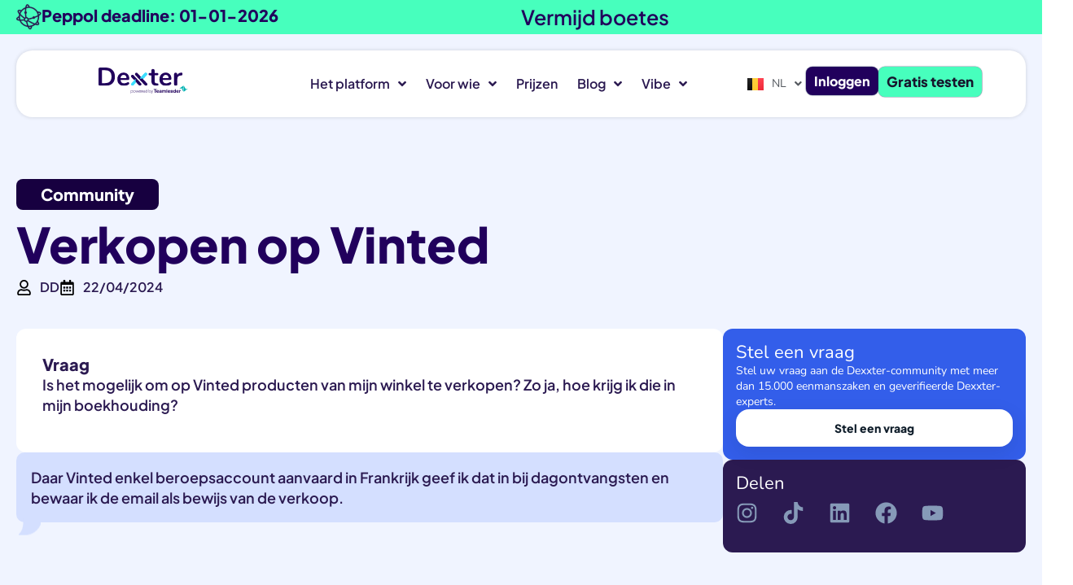

--- FILE ---
content_type: text/html; charset=UTF-8
request_url: https://dexxter.be/communityvraag/verkopen-op-vinted/
body_size: 44161
content:
<!doctype html>
<html lang="nl-BE" prefix="og: https://ogp.me/ns#">
<head>
	<meta charset="UTF-8">
	<meta name="viewport" content="width=device-width, initial-scale=1">
	<link rel="profile" href="https://gmpg.org/xfn/11">
	<script type="text/javascript">
    (function() {
  var pvData = {"source":"Direct","referrer":"Direct","visitor_type":"logged out","visitor_login_status":"logged out","visitor_id":0,"page_title":"Verkopen op Vinted: Handleiding voor Winkeliers - Dexxter","post_type":"communityvraag","post_type_with_prefix":"single communityvraag","post_categories":"","post_tags":"","post_author":"Michael","post_full_date":"22 april 2024","post_year":"2024","post_month":"04","post_day":"22","is_front_page":0,"is_home":1,"search_query":"","search_results_count":0};
  var body = {
    url: encodeURIComponent(window.location.href),
    referrer: encodeURIComponent(document.referrer)
  };

  function makePostRequest(e,t){var n=[];if(t.body){for(var o in t.body)n.push(encodeURIComponent(o)+"="+encodeURIComponent(t.body[o]));t.body=n.join("&")}return window.fetch?new Promise(n=>{var o={method:"POST",headers:{"Content-Type":"application/x-www-form-urlencoded"},redirect:"follow",body:{},...t};window.fetch(e,o).then(e=>{n(e.text())})}):new Promise(t=>{var o;"undefined"==typeof XMLHttpRequest&&t(null),(o=new XMLHttpRequest).open("POST",e,!0),o.onreadystatechange=function(){4==o.readyState&&200==o.status&&t(o.responseText)},o.setRequestHeader("Content-type","application/x-www-form-urlencoded"),o.send(n.join("&"))})}
  function observeAjaxCartActions(e){new PerformanceObserver(function(t){for(var n=t.getEntries(),r=0;r<n.length;r++)["xmlhttprequest","fetch"].includes(n[r].initiatorType)&&['=get_refreshed_fragments', 'add_to_cart'].some(p => n[r].name.includes(p))&&fetchCart(e)}).observe({entryTypes:["resource"]})};

  function fetchCart(adapter) {
    makePostRequest("//dexxter.be/index.php?plugin=optimonk&action=cartData", { body })
      .then((response) => {
        var data = JSON.parse(response);
        setCartData(data, adapter);
      })
  }

  function setCartData(cartData, adapter) {
    Object.keys(cartData.avs).forEach((key, value) => {
      adapter.attr(`wp_${key}`, cartData.avs[key]);
    })
  }

  function setAssocData(assocData, adapter) {
    Object.keys(assocData).forEach((key) => {
      adapter.attr(`wp_${key}`, assocData[key]);
    })
  }

  var RuleHandler = {
    hasVisitorCartRules: (campaignMeta) => {
      return !!(campaignMeta.rules.visitorCart || campaignMeta.rules.visitorCartRevamp || campaignMeta.rules.visitorCartV3);
    },
    hasVisitorAttributeRule: (campaignMeta) => {
      return !!campaignMeta.rules.visitorAttribute;
    }
  }

  document.querySelector('html').addEventListener('optimonk#embedded-campaigns-init', function(e) {
    var campaignsData = e.parameters;

    if (!campaignsData.length) {
      return;
    }

    var adapter = window.OptiMonkEmbedded.Visitor.createAdapter();
    var hasCartRule = false;
    var hasAttributeRule = false;

    campaignsData.forEach((campaignMetaData) => {
      hasCartRule = hasCartRule || RuleHandler.hasVisitorCartRules(campaignMetaData);
      hasAttributeRule = hasAttributeRule || RuleHandler.hasVisitorAttributeRule(campaignMetaData);
    });

    setAssocData(pvData, adapter);

    if (hasCartRule) {
      observeAjaxCartActions(adapter);
      fetchCart(adapter);
    }

    if (hasAttributeRule) {
      makePostRequest("//dexxter.be/index.php?plugin=optimonk&action=productData", { body })
        .then((response) => {
          var data = JSON.parse(response);
          setAssocData(data, adapter);
        })
    }
  });

  document.querySelector('html').addEventListener('optimonk#campaigns_initialized', function () {
    if (!OptiMonk.campaigns) {
      return;
    }

    var adapter = window.OptiMonk.Visitor.createAdapter();

    setAssocData(pvData, adapter);

    if (OptiMonk.campaigns.filter(campaign => campaign.hasVisitorAttributeRules()).length) {
      makePostRequest("//dexxter.be/index.php?plugin=optimonk&action=productData", { body })
        .then((response) => {
          var data = JSON.parse(response);
          setAssocData(data, adapter);
        });
    }
  });
}());

    window.WooDataForOM = {
    "shop": {
        "pluginVersion": "2.1.3",
        "platform": "wordpress"
    },
    "page": {
        "postId": 50830,
        "postType": "communityvraag"
    },
    "product": null,
    "order": null,
    "category": null
};

let hasCampaignsBeforeLoadTriggered = false;

document.querySelector('html').addEventListener('optimonk#campaigns-before-load', () => {

    if (hasCampaignsBeforeLoadTriggered) return;
    hasCampaignsBeforeLoadTriggered = true;

    function setAssocData(assocData, adapter) {
        Object.keys(assocData).forEach((key) => {
        adapter.attr(`wp_${key}`, assocData[key]);
        })
    }

   function triggerEvent(element, eventName, parameters) {
        let event;
        if (document.createEvent) {
            event = document.createEvent('HTMLEvents');
            event.initEvent(eventName, true, true);
        } else if (document.createEventObject) {
            event = document.createEventObject();
            event.eventType = eventName;
        }

        event.eventName = eventName;
        event.parameters = parameters || {};

        if (element.dispatchEvent) {
            element.dispatchEvent(event);
        } else if (element.fireEvent) {
            element.fireEvent(`on${event.eventType}`, event);
        } else if (element[eventName]) {
            element[eventName]();
        } else if (element[`on${eventName}`]) {
            element[`on${eventName}`]();
        }
    };
    
    var adapter = OptiMonkEmbedded.Visitor.createAdapter();

    var orderData = null;
    

    if (orderData) {
        setAssocData(orderData, adapter);
    }

    console.log('[OM-plugin] visitor attributes updated');

    console.log('[OM-plugin] triggered event: optimonk#wc-attributes-updated');
    triggerEvent(document.querySelector('html'), 'optimonk#wc-attributes-updated');

});

if (window.WooDataForOM) {
    console.log('[OM-plugin] varibles inserted (window.WooDataForOM)');
}


</script>
<script type="text/javascript" src="https://onsite.optimonk.com/script.js?account=249751" async></script>
<!-- Search Engine Optimization by Rank Math - https://rankmath.com/ -->
<title>Verkopen op Vinted: Handleiding voor Winkeliers - Dexxter</title>
<meta name="description" content="Ontdek of je producten van je winkel kunt verkopen op Vinted en leer hoe je dit in je boekhouding verwerkt. Stel vragen aan de Dexxter-community!"/>
<meta name="robots" content="follow, index, max-snippet:-1, max-video-preview:-1, max-image-preview:large"/>
<link rel="canonical" href="https://dexxter.be/communityvraag/verkopen-op-vinted/" />
<meta property="og:locale" content="nl_BE" />
<meta property="og:type" content="article" />
<meta property="og:title" content="Verkopen op Vinted: Handleiding voor Winkeliers - Dexxter" />
<meta property="og:description" content="Ontdek of je producten van je winkel kunt verkopen op Vinted en leer hoe je dit in je boekhouding verwerkt. Stel vragen aan de Dexxter-community!" />
<meta property="og:url" content="https://dexxter.be/communityvraag/verkopen-op-vinted/" />
<meta property="og:site_name" content="Dexxter" />
<meta property="article:publisher" content="https://www.facebook.com/Dexxter-103709171688452" />
<meta property="og:updated_time" content="2025-10-16T10:50:28+01:00" />
<meta name="twitter:card" content="summary_large_image" />
<meta name="twitter:title" content="Verkopen op Vinted: Handleiding voor Winkeliers - Dexxter" />
<meta name="twitter:description" content="Ontdek of je producten van je winkel kunt verkopen op Vinted en leer hoe je dit in je boekhouding verwerkt. Stel vragen aan de Dexxter-community!" />
<!-- /Rank Math WordPress SEO plugin -->

<link rel="alternate" type="application/rss+xml" title="Dexxter &raquo; feed" href="https://dexxter.be/feed/" />
<link rel="alternate" type="application/rss+xml" title="Dexxter &raquo; reactiesfeed" href="https://dexxter.be/comments/feed/" />
<link rel="alternate" title="oEmbed (JSON)" type="application/json+oembed" href="https://dexxter.be/wp-json/oembed/1.0/embed?url=https%3A%2F%2Fdexxter.be%2Fcommunityvraag%2Fverkopen-op-vinted%2F" />
<link rel="alternate" title="oEmbed (XML)" type="text/xml+oembed" href="https://dexxter.be/wp-json/oembed/1.0/embed?url=https%3A%2F%2Fdexxter.be%2Fcommunityvraag%2Fverkopen-op-vinted%2F&#038;format=xml" />
<style id='wp-img-auto-sizes-contain-inline-css'>
img:is([sizes=auto i],[sizes^="auto," i]){contain-intrinsic-size:3000px 1500px}
/*# sourceURL=wp-img-auto-sizes-contain-inline-css */
</style>
<link rel='stylesheet' id='hello-elementor-theme-style-css' href='https://dexxter.be/wp-content/themes/hello-elementor/assets/css/theme.css?ver=3.4.4' media='all' />
<link rel='stylesheet' id='jet-menu-hello-css' href='https://dexxter.be/wp-content/plugins/jet-menu/integration/themes/hello-elementor/assets/css/style.css?ver=2.4.17' media='all' />
<style id='wp-emoji-styles-inline-css'>

	img.wp-smiley, img.emoji {
		display: inline !important;
		border: none !important;
		box-shadow: none !important;
		height: 1em !important;
		width: 1em !important;
		margin: 0 0.07em !important;
		vertical-align: -0.1em !important;
		background: none !important;
		padding: 0 !important;
	}
/*# sourceURL=wp-emoji-styles-inline-css */
</style>
<link rel='stylesheet' id='wp-block-library-css' href='https://dexxter.be/wp-includes/css/dist/block-library/style.min.css?ver=6.9' media='all' />
<link rel='stylesheet' id='jet-engine-frontend-css' href='https://dexxter.be/wp-content/plugins/jet-engine/assets/css/frontend.css?ver=3.8.0' media='all' />
<style id='global-styles-inline-css'>
:root{--wp--preset--aspect-ratio--square: 1;--wp--preset--aspect-ratio--4-3: 4/3;--wp--preset--aspect-ratio--3-4: 3/4;--wp--preset--aspect-ratio--3-2: 3/2;--wp--preset--aspect-ratio--2-3: 2/3;--wp--preset--aspect-ratio--16-9: 16/9;--wp--preset--aspect-ratio--9-16: 9/16;--wp--preset--color--black: #000000;--wp--preset--color--cyan-bluish-gray: #abb8c3;--wp--preset--color--white: #ffffff;--wp--preset--color--pale-pink: #f78da7;--wp--preset--color--vivid-red: #cf2e2e;--wp--preset--color--luminous-vivid-orange: #ff6900;--wp--preset--color--luminous-vivid-amber: #fcb900;--wp--preset--color--light-green-cyan: #7bdcb5;--wp--preset--color--vivid-green-cyan: #00d084;--wp--preset--color--pale-cyan-blue: #8ed1fc;--wp--preset--color--vivid-cyan-blue: #0693e3;--wp--preset--color--vivid-purple: #9b51e0;--wp--preset--color--very-light-gray: #eeeeee;--wp--preset--color--very-dark-gray: #313131;--wp--preset--color--kb-palette-1: #888888;--wp--preset--color--kb-palette-2: #888888;--wp--preset--color--kb-palette-3: #888888;--wp--preset--gradient--vivid-cyan-blue-to-vivid-purple: linear-gradient(135deg,rgb(6,147,227) 0%,rgb(155,81,224) 100%);--wp--preset--gradient--light-green-cyan-to-vivid-green-cyan: linear-gradient(135deg,rgb(122,220,180) 0%,rgb(0,208,130) 100%);--wp--preset--gradient--luminous-vivid-amber-to-luminous-vivid-orange: linear-gradient(135deg,rgb(252,185,0) 0%,rgb(255,105,0) 100%);--wp--preset--gradient--luminous-vivid-orange-to-vivid-red: linear-gradient(135deg,rgb(255,105,0) 0%,rgb(207,46,46) 100%);--wp--preset--gradient--very-light-gray-to-cyan-bluish-gray: linear-gradient(135deg,rgb(238,238,238) 0%,rgb(169,184,195) 100%);--wp--preset--gradient--cool-to-warm-spectrum: linear-gradient(135deg,rgb(74,234,220) 0%,rgb(151,120,209) 20%,rgb(207,42,186) 40%,rgb(238,44,130) 60%,rgb(251,105,98) 80%,rgb(254,248,76) 100%);--wp--preset--gradient--blush-light-purple: linear-gradient(135deg,rgb(255,206,236) 0%,rgb(152,150,240) 100%);--wp--preset--gradient--blush-bordeaux: linear-gradient(135deg,rgb(254,205,165) 0%,rgb(254,45,45) 50%,rgb(107,0,62) 100%);--wp--preset--gradient--luminous-dusk: linear-gradient(135deg,rgb(255,203,112) 0%,rgb(199,81,192) 50%,rgb(65,88,208) 100%);--wp--preset--gradient--pale-ocean: linear-gradient(135deg,rgb(255,245,203) 0%,rgb(182,227,212) 50%,rgb(51,167,181) 100%);--wp--preset--gradient--electric-grass: linear-gradient(135deg,rgb(202,248,128) 0%,rgb(113,206,126) 100%);--wp--preset--gradient--midnight: linear-gradient(135deg,rgb(2,3,129) 0%,rgb(40,116,252) 100%);--wp--preset--font-size--small: 13px;--wp--preset--font-size--medium: 20px;--wp--preset--font-size--large: 36px;--wp--preset--font-size--x-large: 42px;--wp--preset--spacing--20: 0.44rem;--wp--preset--spacing--30: 0.67rem;--wp--preset--spacing--40: 1rem;--wp--preset--spacing--50: 1.5rem;--wp--preset--spacing--60: 2.25rem;--wp--preset--spacing--70: 3.38rem;--wp--preset--spacing--80: 5.06rem;--wp--preset--shadow--natural: 6px 6px 9px rgba(0, 0, 0, 0.2);--wp--preset--shadow--deep: 12px 12px 50px rgba(0, 0, 0, 0.4);--wp--preset--shadow--sharp: 6px 6px 0px rgba(0, 0, 0, 0.2);--wp--preset--shadow--outlined: 6px 6px 0px -3px rgb(255, 255, 255), 6px 6px rgb(0, 0, 0);--wp--preset--shadow--crisp: 6px 6px 0px rgb(0, 0, 0);}:root { --wp--style--global--content-size: 800px;--wp--style--global--wide-size: 1200px; }:where(body) { margin: 0; }.wp-site-blocks > .alignleft { float: left; margin-right: 2em; }.wp-site-blocks > .alignright { float: right; margin-left: 2em; }.wp-site-blocks > .aligncenter { justify-content: center; margin-left: auto; margin-right: auto; }:where(.wp-site-blocks) > * { margin-block-start: 24px; margin-block-end: 0; }:where(.wp-site-blocks) > :first-child { margin-block-start: 0; }:where(.wp-site-blocks) > :last-child { margin-block-end: 0; }:root { --wp--style--block-gap: 24px; }:root :where(.is-layout-flow) > :first-child{margin-block-start: 0;}:root :where(.is-layout-flow) > :last-child{margin-block-end: 0;}:root :where(.is-layout-flow) > *{margin-block-start: 24px;margin-block-end: 0;}:root :where(.is-layout-constrained) > :first-child{margin-block-start: 0;}:root :where(.is-layout-constrained) > :last-child{margin-block-end: 0;}:root :where(.is-layout-constrained) > *{margin-block-start: 24px;margin-block-end: 0;}:root :where(.is-layout-flex){gap: 24px;}:root :where(.is-layout-grid){gap: 24px;}.is-layout-flow > .alignleft{float: left;margin-inline-start: 0;margin-inline-end: 2em;}.is-layout-flow > .alignright{float: right;margin-inline-start: 2em;margin-inline-end: 0;}.is-layout-flow > .aligncenter{margin-left: auto !important;margin-right: auto !important;}.is-layout-constrained > .alignleft{float: left;margin-inline-start: 0;margin-inline-end: 2em;}.is-layout-constrained > .alignright{float: right;margin-inline-start: 2em;margin-inline-end: 0;}.is-layout-constrained > .aligncenter{margin-left: auto !important;margin-right: auto !important;}.is-layout-constrained > :where(:not(.alignleft):not(.alignright):not(.alignfull)){max-width: var(--wp--style--global--content-size);margin-left: auto !important;margin-right: auto !important;}.is-layout-constrained > .alignwide{max-width: var(--wp--style--global--wide-size);}body .is-layout-flex{display: flex;}.is-layout-flex{flex-wrap: wrap;align-items: center;}.is-layout-flex > :is(*, div){margin: 0;}body .is-layout-grid{display: grid;}.is-layout-grid > :is(*, div){margin: 0;}body{padding-top: 0px;padding-right: 0px;padding-bottom: 0px;padding-left: 0px;}a:where(:not(.wp-element-button)){text-decoration: underline;}:root :where(.wp-element-button, .wp-block-button__link){background-color: #32373c;border-width: 0;color: #fff;font-family: inherit;font-size: inherit;font-style: inherit;font-weight: inherit;letter-spacing: inherit;line-height: inherit;padding-top: calc(0.667em + 2px);padding-right: calc(1.333em + 2px);padding-bottom: calc(0.667em + 2px);padding-left: calc(1.333em + 2px);text-decoration: none;text-transform: inherit;}.has-black-color{color: var(--wp--preset--color--black) !important;}.has-cyan-bluish-gray-color{color: var(--wp--preset--color--cyan-bluish-gray) !important;}.has-white-color{color: var(--wp--preset--color--white) !important;}.has-pale-pink-color{color: var(--wp--preset--color--pale-pink) !important;}.has-vivid-red-color{color: var(--wp--preset--color--vivid-red) !important;}.has-luminous-vivid-orange-color{color: var(--wp--preset--color--luminous-vivid-orange) !important;}.has-luminous-vivid-amber-color{color: var(--wp--preset--color--luminous-vivid-amber) !important;}.has-light-green-cyan-color{color: var(--wp--preset--color--light-green-cyan) !important;}.has-vivid-green-cyan-color{color: var(--wp--preset--color--vivid-green-cyan) !important;}.has-pale-cyan-blue-color{color: var(--wp--preset--color--pale-cyan-blue) !important;}.has-vivid-cyan-blue-color{color: var(--wp--preset--color--vivid-cyan-blue) !important;}.has-vivid-purple-color{color: var(--wp--preset--color--vivid-purple) !important;}.has-very-light-gray-color{color: var(--wp--preset--color--very-light-gray) !important;}.has-very-dark-gray-color{color: var(--wp--preset--color--very-dark-gray) !important;}.has-kb-palette-1-color{color: var(--wp--preset--color--kb-palette-1) !important;}.has-kb-palette-2-color{color: var(--wp--preset--color--kb-palette-2) !important;}.has-kb-palette-3-color{color: var(--wp--preset--color--kb-palette-3) !important;}.has-black-background-color{background-color: var(--wp--preset--color--black) !important;}.has-cyan-bluish-gray-background-color{background-color: var(--wp--preset--color--cyan-bluish-gray) !important;}.has-white-background-color{background-color: var(--wp--preset--color--white) !important;}.has-pale-pink-background-color{background-color: var(--wp--preset--color--pale-pink) !important;}.has-vivid-red-background-color{background-color: var(--wp--preset--color--vivid-red) !important;}.has-luminous-vivid-orange-background-color{background-color: var(--wp--preset--color--luminous-vivid-orange) !important;}.has-luminous-vivid-amber-background-color{background-color: var(--wp--preset--color--luminous-vivid-amber) !important;}.has-light-green-cyan-background-color{background-color: var(--wp--preset--color--light-green-cyan) !important;}.has-vivid-green-cyan-background-color{background-color: var(--wp--preset--color--vivid-green-cyan) !important;}.has-pale-cyan-blue-background-color{background-color: var(--wp--preset--color--pale-cyan-blue) !important;}.has-vivid-cyan-blue-background-color{background-color: var(--wp--preset--color--vivid-cyan-blue) !important;}.has-vivid-purple-background-color{background-color: var(--wp--preset--color--vivid-purple) !important;}.has-very-light-gray-background-color{background-color: var(--wp--preset--color--very-light-gray) !important;}.has-very-dark-gray-background-color{background-color: var(--wp--preset--color--very-dark-gray) !important;}.has-kb-palette-1-background-color{background-color: var(--wp--preset--color--kb-palette-1) !important;}.has-kb-palette-2-background-color{background-color: var(--wp--preset--color--kb-palette-2) !important;}.has-kb-palette-3-background-color{background-color: var(--wp--preset--color--kb-palette-3) !important;}.has-black-border-color{border-color: var(--wp--preset--color--black) !important;}.has-cyan-bluish-gray-border-color{border-color: var(--wp--preset--color--cyan-bluish-gray) !important;}.has-white-border-color{border-color: var(--wp--preset--color--white) !important;}.has-pale-pink-border-color{border-color: var(--wp--preset--color--pale-pink) !important;}.has-vivid-red-border-color{border-color: var(--wp--preset--color--vivid-red) !important;}.has-luminous-vivid-orange-border-color{border-color: var(--wp--preset--color--luminous-vivid-orange) !important;}.has-luminous-vivid-amber-border-color{border-color: var(--wp--preset--color--luminous-vivid-amber) !important;}.has-light-green-cyan-border-color{border-color: var(--wp--preset--color--light-green-cyan) !important;}.has-vivid-green-cyan-border-color{border-color: var(--wp--preset--color--vivid-green-cyan) !important;}.has-pale-cyan-blue-border-color{border-color: var(--wp--preset--color--pale-cyan-blue) !important;}.has-vivid-cyan-blue-border-color{border-color: var(--wp--preset--color--vivid-cyan-blue) !important;}.has-vivid-purple-border-color{border-color: var(--wp--preset--color--vivid-purple) !important;}.has-very-light-gray-border-color{border-color: var(--wp--preset--color--very-light-gray) !important;}.has-very-dark-gray-border-color{border-color: var(--wp--preset--color--very-dark-gray) !important;}.has-kb-palette-1-border-color{border-color: var(--wp--preset--color--kb-palette-1) !important;}.has-kb-palette-2-border-color{border-color: var(--wp--preset--color--kb-palette-2) !important;}.has-kb-palette-3-border-color{border-color: var(--wp--preset--color--kb-palette-3) !important;}.has-vivid-cyan-blue-to-vivid-purple-gradient-background{background: var(--wp--preset--gradient--vivid-cyan-blue-to-vivid-purple) !important;}.has-light-green-cyan-to-vivid-green-cyan-gradient-background{background: var(--wp--preset--gradient--light-green-cyan-to-vivid-green-cyan) !important;}.has-luminous-vivid-amber-to-luminous-vivid-orange-gradient-background{background: var(--wp--preset--gradient--luminous-vivid-amber-to-luminous-vivid-orange) !important;}.has-luminous-vivid-orange-to-vivid-red-gradient-background{background: var(--wp--preset--gradient--luminous-vivid-orange-to-vivid-red) !important;}.has-very-light-gray-to-cyan-bluish-gray-gradient-background{background: var(--wp--preset--gradient--very-light-gray-to-cyan-bluish-gray) !important;}.has-cool-to-warm-spectrum-gradient-background{background: var(--wp--preset--gradient--cool-to-warm-spectrum) !important;}.has-blush-light-purple-gradient-background{background: var(--wp--preset--gradient--blush-light-purple) !important;}.has-blush-bordeaux-gradient-background{background: var(--wp--preset--gradient--blush-bordeaux) !important;}.has-luminous-dusk-gradient-background{background: var(--wp--preset--gradient--luminous-dusk) !important;}.has-pale-ocean-gradient-background{background: var(--wp--preset--gradient--pale-ocean) !important;}.has-electric-grass-gradient-background{background: var(--wp--preset--gradient--electric-grass) !important;}.has-midnight-gradient-background{background: var(--wp--preset--gradient--midnight) !important;}.has-small-font-size{font-size: var(--wp--preset--font-size--small) !important;}.has-medium-font-size{font-size: var(--wp--preset--font-size--medium) !important;}.has-large-font-size{font-size: var(--wp--preset--font-size--large) !important;}.has-x-large-font-size{font-size: var(--wp--preset--font-size--x-large) !important;}
:root :where(.wp-block-pullquote){font-size: 1.5em;line-height: 1.6;}
/*# sourceURL=global-styles-inline-css */
</style>
<link rel='stylesheet' id='hello-elementor-css' href='https://dexxter.be/wp-content/themes/hello-elementor/assets/css/reset.css?ver=3.4.4' media='all' />
<link rel='stylesheet' id='hello-elementor-header-footer-css' href='https://dexxter.be/wp-content/themes/hello-elementor/assets/css/header-footer.css?ver=3.4.4' media='all' />
<link rel='stylesheet' id='font-awesome-all-css' href='https://dexxter.be/wp-content/plugins/jet-menu/assets/public/lib/font-awesome/css/all.min.css?ver=5.12.0' media='all' />
<link rel='stylesheet' id='font-awesome-v4-shims-css' href='https://dexxter.be/wp-content/plugins/jet-menu/assets/public/lib/font-awesome/css/v4-shims.min.css?ver=5.12.0' media='all' />
<link rel='stylesheet' id='jet-menu-public-styles-css' href='https://dexxter.be/wp-content/plugins/jet-menu/assets/public/css/public.css?ver=2.4.17' media='all' />
<link rel='stylesheet' id='elementor-frontend-css' href='https://dexxter.be/wp-content/uploads/elementor/css/custom-frontend.min.css?ver=1768560517' media='all' />
<link rel='stylesheet' id='widget-image-css' href='https://dexxter.be/wp-content/plugins/elementor/assets/css/widget-image.min.css?ver=3.33.3' media='all' />
<link rel='stylesheet' id='widget-heading-css' href='https://dexxter.be/wp-content/plugins/elementor/assets/css/widget-heading.min.css?ver=3.33.3' media='all' />
<link rel='stylesheet' id='jet-elements-css' href='https://dexxter.be/wp-content/plugins/jet-elements/assets/css/jet-elements.css?ver=2.7.12.1' media='all' />
<link rel='stylesheet' id='jet-countdown-timer-css' href='https://dexxter.be/wp-content/plugins/jet-elements/assets/css/addons/jet-countdown-timer.css?ver=2.7.12.1' media='all' />
<link rel='stylesheet' id='jet-countdown-timer-skin-css' href='https://dexxter.be/wp-content/plugins/jet-elements/assets/css/skin/jet-countdown-timer.css?ver=2.7.12.1' media='all' />
<link rel='stylesheet' id='widget-social-icons-css' href='https://dexxter.be/wp-content/plugins/elementor/assets/css/widget-social-icons.min.css?ver=3.33.3' media='all' />
<link rel='stylesheet' id='e-apple-webkit-css' href='https://dexxter.be/wp-content/uploads/elementor/css/custom-apple-webkit.min.css?ver=1768560517' media='all' />
<link rel='stylesheet' id='widget-nav-menu-css' href='https://dexxter.be/wp-content/uploads/elementor/css/custom-pro-widget-nav-menu.min.css?ver=1768560518' media='all' />
<link rel='stylesheet' id='swiper-css' href='https://dexxter.be/wp-content/plugins/elementor/assets/lib/swiper/v8/css/swiper.min.css?ver=8.4.5' media='all' />
<link rel='stylesheet' id='e-swiper-css' href='https://dexxter.be/wp-content/plugins/elementor/assets/css/conditionals/e-swiper.min.css?ver=3.33.3' media='all' />
<link rel='stylesheet' id='widget-nested-accordion-css' href='https://dexxter.be/wp-content/plugins/elementor/assets/css/widget-nested-accordion.min.css?ver=3.33.3' media='all' />
<link rel='stylesheet' id='e-sticky-css' href='https://dexxter.be/wp-content/plugins/elementor-pro/assets/css/modules/sticky.min.css?ver=3.33.2' media='all' />
<link rel='stylesheet' id='e-popup-css' href='https://dexxter.be/wp-content/plugins/elementor-pro/assets/css/conditionals/popup.min.css?ver=3.33.2' media='all' />
<link rel='stylesheet' id='elementor-post-7-css' href='https://dexxter.be/wp-content/uploads/elementor/css/post-7.css?ver=1768560469' media='all' />
<link rel='stylesheet' id='cpel-language-switcher-css' href='https://dexxter.be/wp-content/plugins/connect-polylang-elementor/assets/css/language-switcher.min.css?ver=2.5.3' media='all' />
<link rel='stylesheet' id='jet-tabs-frontend-css' href='https://dexxter.be/wp-content/plugins/jet-tabs/assets/css/jet-tabs-frontend.css?ver=2.2.12' media='all' />
<link rel='stylesheet' id='font-awesome-5-all-css' href='https://dexxter.be/wp-content/plugins/elementor/assets/lib/font-awesome/css/all.min.css?ver=3.33.3' media='all' />
<link rel='stylesheet' id='font-awesome-4-shim-css' href='https://dexxter.be/wp-content/plugins/elementor/assets/lib/font-awesome/css/v4-shims.min.css?ver=3.33.3' media='all' />
<link rel='stylesheet' id='elementor-post-66906-css' href='https://dexxter.be/wp-content/uploads/elementor/css/post-66906.css?ver=1768915305' media='all' />
<link rel='stylesheet' id='elementor-post-70125-css' href='https://dexxter.be/wp-content/uploads/elementor/css/post-70125.css?ver=1768922869' media='all' />
<link rel='stylesheet' id='elementor-post-70840-css' href='https://dexxter.be/wp-content/uploads/elementor/css/post-70840.css?ver=1769095239' media='all' />
<link rel='stylesheet' id='elementor-post-70854-css' href='https://dexxter.be/wp-content/uploads/elementor/css/post-70854.css?ver=1769085120' media='all' />
<link rel='stylesheet' id='elementor-post-52282-css' href='https://dexxter.be/wp-content/uploads/elementor/css/post-52282.css?ver=1768560479' media='all' />
<link rel='stylesheet' id='hello-elementor-child-style-css' href='https://dexxter.be/wp-content/themes/hello-elementor-child/style.css?ver=1.0.0' media='all' />
<style id='kadence-blocks-global-variables-inline-css'>
:root {--global-kb-font-size-sm:clamp(0.8rem, 0.73rem + 0.217vw, 0.9rem);--global-kb-font-size-md:clamp(1.1rem, 0.995rem + 0.326vw, 1.25rem);--global-kb-font-size-lg:clamp(1.75rem, 1.576rem + 0.543vw, 2rem);--global-kb-font-size-xl:clamp(2.25rem, 1.728rem + 1.63vw, 3rem);--global-kb-font-size-xxl:clamp(2.5rem, 1.456rem + 3.26vw, 4rem);--global-kb-font-size-xxxl:clamp(2.75rem, 0.489rem + 7.065vw, 6rem);}:root {--global-palette1: #3182CE;--global-palette2: #2B6CB0;--global-palette3: #1A202C;--global-palette4: #2D3748;--global-palette5: #4A5568;--global-palette6: #718096;--global-palette7: #EDF2F7;--global-palette8: #F7FAFC;--global-palette9: #ffffff;}
/*# sourceURL=kadence-blocks-global-variables-inline-css */
</style>
<link rel='stylesheet' id='jquery-chosen-css' href='https://dexxter.be/wp-content/plugins/jet-search/assets/lib/chosen/chosen.min.css?ver=1.8.7' media='all' />
<link rel='stylesheet' id='jet-search-css' href='https://dexxter.be/wp-content/plugins/jet-search/assets/css/jet-search.css?ver=3.5.16' media='all' />
<link rel='stylesheet' id='elementor-gf-local-nunito-css' href='https://dexxter.be/wp-content/uploads/elementor/google-fonts/css/nunito.css?ver=1747894685' media='all' />
<style id="kadence_blocks_palette_css">:root .has-kb-palette-1-color{color:#888888}:root .has-kb-palette-1-background-color{background-color:#888888}:root .has-kb-palette-2-color{color:#888888}:root .has-kb-palette-2-background-color{background-color:#888888}:root .has-kb-palette-3-color{color:#888888}:root .has-kb-palette-3-background-color{background-color:#888888}</style><script src="https://dexxter.be/wp-includes/js/jquery/jquery.min.js?ver=3.7.1" id="jquery-core-js"></script>
<script src="https://dexxter.be/wp-includes/js/jquery/jquery-migrate.min.js?ver=3.4.1" id="jquery-migrate-js"></script>
<script src="https://dexxter.be/wp-includes/js/imagesloaded.min.js?ver=6.9" id="imagesLoaded-js"></script>
<script src="https://dexxter.be/wp-content/plugins/elementor/assets/lib/font-awesome/js/v4-shims.min.js?ver=3.33.3" id="font-awesome-4-shim-js"></script>
<link rel="https://api.w.org/" href="https://dexxter.be/wp-json/" /><link rel="alternate" title="JSON" type="application/json" href="https://dexxter.be/wp-json/wp/v2/communityvraag/50830" /><link rel="EditURI" type="application/rsd+xml" title="RSD" href="https://dexxter.be/xmlrpc.php?rsd" />
<link rel='shortlink' href='https://dexxter.be/?p=50830' />
<meta name="generator" content="Elementor 3.33.3; features: e_font_icon_svg, additional_custom_breakpoints; settings: css_print_method-external, google_font-enabled, font_display-swap">
<script type="module" async id="cello-attribution" src="https://assets.cello.so/attribution/latest/cello-attribution.js"></script>

 <script>
      window.CelloAttribution=window.CelloAttribution||function(t,...o){if("getReferral"===t)throw new Error("getReferral is not supported in this context. Use getUcc instead.");let e,n;const i=new Promise((t,o)=>{e=t,n=o});return window.CelloAttributionCmd=window.CelloAttributionCmd||[],window.CelloAttributionCmd.push({command:t,args:o,resolve:e,reject:n}),i}
		</script>
<script type="text/javascript">
	window.CelloAttribution('allowCookies');
</script>
<!-- Google Tag Manager injected from elementor > custom code -->
<script data-cookieconsent="ignore">
  window['dataLaye'+'r'] = window['dataLaye'+'r'] || [];
  function gtag() {
    window['dataLaye'+'r'].push(arguments);
  }
  gtag("consent", "default", {
    ad_storage: "denied",
    ad_user_data: "denied",
    ad_personalization: "denied",
    analytics_storage: "denied",
    functionality_storage: "granted",
    personalization_storage: "denied",
    security_storage: "granted",
    wait_for_update: 500,
  });
  gtag("set", "ads_data_redaction", false);
  gtag("set", "url_passthrough", true);

	(function(w,d,s,l,i){w[l]=w[l]||[];w[l].push({'gtm.start':
new Date().getTime(),event:'gtm.js'});var f=d.getElementsByTagName(s)[0],
j=d.createElement(s),dl=l!='dataLayer'?'&l='+l:'';j.async=true;j.src=
'https://www.googletagmanager.com/gtm.js?id='+i+dl;f.parentNode.insertBefore(j,f);
})(window,document,'script','dataLayer','GTM-T6LMQKG');
</script>
<!-- End Google Tag Manager -->
<!-- Dalton Personalization Script -->
<link rel="preconnect" href="https://cdn.getdalton.com" />
<link rel="preconnect" href="https://track.getdalton.com" />
<script type="text/javascript">
  const DALTON_ID=726301992544;
  (function(d,a,l,t,o,n) {
    if (d.getElementById(t)) return;
    var js = d.createElement(a);
    js.id = t;
    js.async = false;
    js.src = 'https://cdn.getdalton.com/' + o + '.min.js?customer_id=' + o;
    d.getElementsByTagName(l)[0].appendChild(js);
  })(document, 'script', 'head', 'dalton-sdk', DALTON_ID, 1);
</script>
<script>
  !function(){var i="analytics",analytics=window[i]=window[i]||[];if(!analytics.initialize)if(analytics.invoked)window.console&&console.error&&console.error("Segment snippet included twice.");else{analytics.invoked=!0;analytics.methods=["trackSubmit","trackClick","trackLink","trackForm","pageview","identify","reset","group","track","ready","alias","debug","page","screen","once","off","on","addSourceMiddleware","addIntegrationMiddleware","setAnonymousId","addDestinationMiddleware","register"];analytics.factory=function(e){return function(){if(window[i].initialized)return window[i][e].apply(window[i],arguments);var n=Array.prototype.slice.call(arguments);if(["track","screen","alias","group","page","identify"].indexOf(e)>-1){var c=document.querySelector("link[rel='canonical']");n.push({__t:"bpc",c:c&&c.getAttribute("href")||void 0,p:location.pathname,u:location.href,s:location.search,t:document.title,r:document.referrer})}n.unshift(e);analytics.push(n);return analytics}};for(var n=0;n<analytics.methods.length;n++){var key=analytics.methods[n];analytics[key]=analytics.factory(key)}analytics.load=function(key,n){var t=document.createElement("script");t.type="text/javascript";t.async=!0;t.setAttribute("data-global-segment-analytics-key",i);t.src="https://cdn.segment.com/analytics.js/v1/" + key + "/analytics.min.js";var r=document.getElementsByTagName("script")[0];r.parentNode.insertBefore(t,r);analytics._loadOptions=n};analytics._writeKey="il4TqXAXgcWfJfv8JrWIaeGFFJZQWHPx";;analytics.SNIPPET_VERSION="5.2.0";
  analytics.load("il4TqXAXgcWfJfv8JrWIaeGFFJZQWHPx");
  analytics.page();
  }}();
</script>
<style>

	/* VIDEO CAROUSEL */

	.dex-video-carousel .jet-video-aspect-ratio--21-9 {

		aspect-ratio: 9 / 16;
	}

	.dex-video-carousel .jet-listing-grid__slider-icon {
		border:2px solid #ffffff;
		box-shadow: 0px 2.75px 0px 0px #3EE1FF;
		border-radius:500px;
	}

	.dex-video-carousel .jet-listing-grid__slider-icon.prev-arrow {
		left: calc(50% - 70px) !important;
	}
	.dex-video-carousel .jet-listing-grid__slider-icon.next-arrow {
		right: calc(50% - 70px) !important;
	}

	.dex-video-carousel .jet-listing-grid__slider-icon:hover {
		border-color:#3EE1FF;
	}
	
	.dex-video-carousel .slick-slide {
		transform: scale(0.7);
		opacity: 0.25;
		transition: all 0.3s;
	}
	
	.dex-video-carousel .slick-active.slick-current + .slick-active,
	.dex-video-carousel .slick-active.slick-current + .slick-active + .slick-active + .slick-active {
		opacity: 0.25;
		transform: scale(0.8);
	}
	
	.dex-video-carousel .slick-active.slick-current + .slick-active + .slick-active {
		opacity: 1;
		transform: scale(1);
	}

	.dex-media-carousel .elementor-swiper-button {
		border:2px solid #ffffff;
		box-shadow: 0px 2.75px 0px 0px #3EE1FF;
	}
	.dex-carousel .swiper-slide,
	.dex-media-carousel .swiper-slide {
		opacity: 0.5;
		transform: scale(0.9);
		transition: all 0.4s;
	}

	.dex-carousel .swiper-slide.swiper-slide-next +  .swiper-slide,
	.dex-media-carousel .swiper-slide.swiper-slide-next +  .swiper-slide {
		opacity: 1;
		transform: scale(1);
	}

	.dex-carousel .swiper-slide.swiper-slide-next +  .swiper-slide +  .swiper-slide +  .swiper-slide,
	.dex-carousel .swiper-slide.swiper-slide-active,
	.dex-media-carousel .swiper-slide.swiper-slide-next +  .swiper-slide +  .swiper-slide +  .swiper-slide,
	.dex-media-carousel .swiper-slide.swiper-slide-active{
		opacity: 0.25;
		transform: scale(0.8);
	}

	.dex-carousel .swiper-slide.swiper-slide-next +  .swiper-slide +  .swiper-slide +  .swiper-slide +  .swiper-slide,
	.dex-carousel .swiper-slide.swiper-slide-prev,
	.dex-media-carousel .swiper-slide.swiper-slide-next +  .swiper-slide +  .swiper-slide +  .swiper-slide +  .swiper-slide,
	.dex-media-carousel .swiper-slide.swiper-slide-prev{
		opacity: 0.25;
		transform: scale(0.7);
	}


	/* VERTIKALS */

	.dex-vertikal-carousel .elementor-swiper-button {
		display:none !important;
	}

	/* BLOG */

	.dex-blog-pagination .jet-filters-pagination__link {
		width: 46px;
		text-align:center;
	}

	.dex-blog-pagination .prev-next .jet-filters-pagination__link {
		display:none;
	}

	.dex-blog-pagination .prev-next:before {
		content:'';
		background-size:35% !important;
		border-radius:50px;
		border:2px solid #000000;
		box-shadow: 0px 2.75px 0px 0px #335EEA;
		width:60px;
		height:60px;
		display:block;
		transition:0.3s;
	}

	.dex-blog-pagination .prev-next:hover:before {
		border-color:#335EEA;
	}

	.dex-blog-pagination .prev-next.next:before {
		background:url('https://dexxter.be/wp-content/uploads/2025/11/chevron-right.svg') center no-repeat;
	}

	.dex-blog-pagination .prev-next.prev:before {
		background:url('https://dexxter.be/wp-content/uploads/2025/11/chevron-left.svg') center no-repeat;
	}

	.dex-subscribe-form input {
		padding:16px 28px !important;
	}

	.dex-subscribe-form input,
	.dex-subscribe-form button {
		box-shadow: 0px 1px 0px 2px rgba(17, 40, 79, 0.5) !important;
	}

	.dex-blog-filter-checkboxes .jet-checkboxes-list__decorator {
		display:none;
	}

	.dex-blog-filter-popup .dialog-close-button {
		padding:10px;
		border-radius:50px;
		box-shadow: 0px 4px 4px 0px rgba(0, 0, 0, 0.25) !important;
	}

	/* BLOG DETAIL */

	.dex-blog-detail-content h2 {
		margin-bottom:30px;
		margin-top:50px;
	}

	.dex-blog-detail-content h3 {
		margin-bottom:20px;
		margin-top:30px;
	}

	/* REFERRAL */

	.dex-reviews-listing-referral .jet-listing-grid__item {
		padding-bottom:24px;
	}

	/* COMMUNITY VRAGEN */

	.dex-community-repeater .dex-community-anwser-container {
		color: #2B1A51;
		font-family: "CircularStd", Sans-serif;
		font-size: 18px;
		line-height: 1.4em;
		padding:18px;
		border-radius:10px;
		background-color:#D4DFFF;
		margin-bottom:32px;
		position:relative;
	}

	.dex-community-repeater .dex-community-anwser-container .dex-community-anwser:after {
		content: "";
		width: 27px;
		height: 21px;
		bottom: -16px;
		left: 3px;
		position: absolute;
	}

	.dex-community-repeater .dex-community-anwser-container:nth-child(even) .dex-community-anwser:after {

		left: 94%;
		position: absolute;
	}

	.dex-community-repeater .dex-community-anwser-container .dex-community-anwser:after {
		background:url("https://dexxter.be/wp-content/smush-webp/2025/11/Tail-light-purple.png.webp") no-repeat center;
	}

	.dex-community-repeater .dex-community-anwser-container:nth-child(even) .dex-community-anwser:after {
		background:url("https://dexxter.be/wp-content/smush-webp/2025/11/Tail-light-grey.png.webp") no-repeat center;
	}

	.dex-community-repeater .dex-community-anwser-container:nth-child(even) {
		background-color:#E6E9F6;
		margin-left:60px;
	}

	/* PEPPOL */

	.dex-snap-container {
		scroll-snap-type: y mandatory;
		overflow-y:scroll;
		height: 60vh;
	}

	/*
	.dex-snap-container {
	scroll-snap-type: y mandatory;
	overflow-y: scroll;
	height: 100vh;
	}

	.dex-snap-section {
	scroll-snap-align: start;
	height: 100vh; 
	}

	.scrollcon {
	max-height: 40vh; 
	overflow-x: hidden;
	overflow-y: scroll;
	border: 1px solid #ccc; 
	border-radius: 10px; 
	}




	*/

	.dex-listing-carousel .slick-slider .slick-arrow {
		border-style: solid;
		box-shadow: 0px 2.75px 0px 0px #3EE1FF;
		border-radius: 50px 50px 50px 50px;
	}


	.dex-listing-carousel .slick-slider .prev-arrow {
		left:calc(50% - 85px);
	}

	.dex-listing-carousel .slick-slider .next-arrow {
		right:calc(50% - 85px);
	}

	/*
	.dex-listing-carousel .slick-slider .slick-arrow svg{
	width:25px;
	}
	*/

	/*PARTNERS*/

	.videotabs button span.e-n-tab-icon {
		position:absolute;
		right: 20px;
	}

	/* MENU */

	.dex-mega-menu .jet-menu-item {
		border-radius:7px;
		transition:0.3s;
		margin: 0 2px;
	}

	.dex-mega-menu .dex-menu-red.jet-menu-hover {
		background-color:#E72D53;
	}

	.dex-mega-menu .dex-menu-blue.jet-menu-hover {
		background-color:#2D53E7;
	}

	.dex-mega-menu .dex-menu-purple.jet-menu-hover {
		background-color:#170040;
	}

	.dex-mega-menu .dex-menu-green.jet-menu-hover {
		background-color:#29FFBF;
	}

	.dex-mega-menu .dex-menu-red.jet-menu-hover .jet-menu-title,
	.dex-mega-menu .dex-menu-red.jet-menu-hover .jet-dropdown-arrow,
	.dex-mega-menu .dex-menu-blue.jet-menu-hover .jet-menu-title,
	.dex-mega-menu .dex-menu-blue.jet-menu-hover .jet-dropdown-arrow,
	.dex-mega-menu .dex-menu-purple.jet-menu-hover .jet-menu-title,
	.dex-mega-menu .dex-menu-purple.jet-menu-hover .jet-dropdown-arrow{
		color:#ffffff;
		transition:0.3s;
	}



	.jet-sub-mega-menu {
		border-radius:20px !important;
	}

	.dex-menu-listing-grid .jet-listing-grid__item {
		padding:0px 0px 10px 0px !important;
	}

	.dex-menu-button a {
		box-shadow:none !important;
	}

	.dex-menu-icon-list .elementor-icon-list-item a {
		padding:16px 12px;
		border-radius:8px;
		transition:0.3s;
	}

	.dex-menu-icon-list .elementor-icon-list-item a:hover {
		background-color:#F2F5FF;
	}

	.dex-menu-icon-list-red .elementor-icon-list-item a {
		padding:24px 12px;
	}

	.dex-menu-icon-list-red .elementor-icon-list-item a:hover {
		background-color:#F4EEFF;
	}

	.dex-menu-text-balloon:before {
		content: "";
		width: 27px;
		height: 21px;
		top: -16px;
		left: 25px;
		position: absolute;
	}

	.dex-menu-text-balloon:before {
		background:url("https://dexxter.be/wp-content/uploads/2025/10/menu-tail-yellow.svg") no-repeat center;
	}

	.dex-menu-text-balloon-inverse:before {
		left:70%;
		-moz-transform: scaleX(-1);
		-o-transform: scaleX(-1);
		-webkit-transform: scaleX(-1);
		transform: scaleX(-1);
		filter: FlipH;
		-ms-filter: "FlipH";
	}

	.dex-menu-text-balloon-green:before {
		left:70%;
		background:url("https://dexxter.be/wp-content/uploads/2025/10/menu-tail-green.svg") no-repeat center;
	}


	/* FOOTER */

	.dex-footer-accordeon details {
		border-bottom:1px solid #40464D99;
	}

	.dex-footer-link a {
		color:#869AB8 !important;
		transition:0.3s;
		text-decoration:none !important;
		border:none !important;
	}

	.dex-footer-link a:hover {
		color:#ffffff !important;
	}

	/* MAIN 

	body {
	padding-top:35px;
	}
	*/

	/* PRICING */

	.dex-pricing-carousel-header {
		height:70px;
	}


	.dex-pricing-carousel .e-n-carousel.offset-right {
		padding-inline-end:0 !important;
	}

	.dex-pricing-tabs .e-n-tabs-heading {
		padding:10px 20px;
		background-color:#F0F4FF;
		margin:0 auto;
		border-radius:12px;
		flex-direction: row-reverse !important;
	}

	.dex-events-tabs  .e-n-tabs-heading {
		padding:10px 20px;
		background-color:#DFE6FD;
		margin:0 auto;
		border-radius:12px;
		flex-direction: row-reverse;
	}

	.dex-pricing-tabs .e-n-tab-title,
	.dex-events-tabs .e-n-tab-title{
		box-shadow:none;
		position:relative;
	}

	.dex-pricing-tabs .e-n-tabs-heading .dex-price-discount {
		font-weight: 700;
		color: #2B1A51;
		padding:5px 8px;
		border-radius:8px;
		background-color:#29FFBF;
		margin-left:20px;
	}

	.dex-pricing-list .elementor-icon-list-icon{
		border-radius:50px;
		padding:5px;
		background-color:#170040;
		margin-right:5px;
	}

	.dex-pricing-list .elementor-icon-list-icon svg{
		margin:0 !important;
	}

	.dex-pricing-list-red  .elementor-icon-list-icon{
		background-color:#E72D53;
	}

	.dex-pricing-list-green .elementor-icon-list-icon{
		background-color:#29FFBF;
	}

	.dex-pricing-list-yellow .elementor-icon-list-icon{
		background-color:#FFDD14;
	}

	.dex-pricing-list-blue .elementor-icon-list-icon{
		background-color:#2342EA;
	}

	.dex-pricing-carousel .elementor-swiper-button {
		display:none !important;
	}

	.dex-faq-accordeon details {
		border-radius: 12px;
		overflow: hidden; /* ensures radius clips the inside content */
		background: #fff;
		transition:0.3s;
	}

	.dex-faq-accordeon details:hover,
	.dex-faq-accordeon details[open] {
		background: #2B1A51;
	}	

	.dex-faq-accordeon-blue details:hover,
	.dex-faq-accordeon-blue details[open] {
		background: #335EEA;
	}	

	.dex-faq-accordeon details summary {
		cursor: pointer;
		border-radius: 12px; /* needed in some browsers */
	}

	.dex-faq-accordeon details[open] summary {
		border-bottom-left-radius: 0;
		border-bottom-right-radius: 0;
	}

	.dex-faq-accordeon details .e-n-accordion-item-title-icon {
		width:48px;
		height:48px;
		border-radius:50px;
		background-color:#F5F5FC;
		transition:0.3s;
	}

	.dex-faq-accordeon details:hover .e-n-accordion-item-title-icon,
	.dex-faq-accordeon details[open] .e-n-accordion-item-title-icon {
		background-color:#335EEA;
	}

	.dex-faq-accordeon-blue details:hover .e-n-accordion-item-title-icon,
	.dex-faq-accordeon-blue details[open] .e-n-accordion-item-title-icon {
		background-color:#000000;
	}

	.dex-faq-accordeon details .e-n-accordion-item-title-icon .e-closed {
		padding:0 19px;
	}

	.dex-faq-accordeon details .e-n-accordion-item-title-icon .e-opened {
		padding:0 15px;
	}

	.dex-faq-accordeon-blue a,
	.dex-faq-accordeon-blue a:hover {
		color:#2B1A51;
	}


	/* HEADER */

	.dex-icoonvlak h3,
	.dex-countdown-timer .jet-countdown-timer__item {
		margin:0;
	}

	.dex-yellow-bg {
		background-color:#FEDC15;
		padding:0px 10px 0px 5px;
		border-right:5px solid #ffffff;
	}

	.dex-color-dark {
		color:#0F1D2A;
	}

	.dex-color-purple {
		color:#2B1A51;
	}


	.dex-purple-bg {
		background-color:#335EEA;
		color:#ffffff;
		padding:0px 10px 0px 0px;
		border-right:5px solid #3BDFFF;
	}

	.dex-blue-bg {
		background-color:#2D53E7;
		color:#ffffff;
		padding:0px 10px 0px 0px;
		border-right:3px solid #ffffff;
	}

	.dex-blue-bg2 {
		background-color:#2D53E7;
		color:#ffffff;
		margin-right:5px;
		padding:0px 10px 0px 0px;
		border-right:3px solid #3EFFB5;
	}

	.dex-red-bg {
		background-color:#E72D53;
		color:#ffffff;
		padding:0px 10px 0px 0px;
		border-right:3px solid #ffffff;
	}

	.dex-green-bg {
		background-color:#29FFBF;
		color:#2B1A51;
		padding:0px 10px 0px 0px;
		border-right:3px solid #ffffff;
	}

	.dex-aspect-1 {
		aspect-ratio:1;
	}

	/* NEW HOMEPAGE */

	.dex-auto-margin {
		margin:0 auto	
	}


	.dex-carousel-mentions .swiper-slide .dex-metion{
		height:200px;
	}


	.dex-countdown-timer-page .item-days {
		border-width:0px !important;
	}

	.dex-btn-width a {
		width:250px;
	}

	.dex-testimonial-tail-right:after {
		content: "";
		width: 39px;
		height: 27px;
		bottom: -20px;
		right: 3px;
		position: absolute;
	}


	.dex-testimonial-tail-left:after {
		content: "";
		width: 27px;
		height: 21px;
		bottom: -16px;
		left: 3px;
		position: absolute;
	}

	.dex-testimonial-tail-blue:after {
		background:url("https://dexxter.be/wp-content/smush-webp/2025/09/Tail.png.webp") no-repeat center;
	}

	.dex-testimonial-tail-purple:after {
		background:url("https://dexxter.be/wp-content/smush-webp/2025/09/Tail-1.png.webp") no-repeat center;
	}

	.dex-testimonial-tail-red:after {
		background:url("https://dexxter.be/wp-content/smush-webp/2025/09/Tail-red.png.webp") no-repeat center;
	}

	.dex-testimonial-tail-white:after {
		background:url("https://dexxter.be/wp-content/smush-webp/2025/09/Tail-white.png.webp") no-repeat center;
	}

	.dex-testimonial-tail-referral:after {
		-webkit-transform: scaleX(-1);
		transform: scaleX(-1);
	}


	.dex-image-link a {
		display:block;
	}

	/* MOBILE MENU */

	.fw-mobile-menu-popup {
		overflow-x:hidden;
	}

	.fw-mobile-menu .elementor-nav-menu a {
		display:inline-block;
	}

	.fw-mobile-menu .elementor-nav-menu a.has-submenu:after {
		font-family: "Font Awesome 5 Free";
		font-weight: 900;
		content: "\f078";
		color: #2B1A51;
		position: absolute;
		right: 5px;
		top: 10px;
		opacity: 1 !important;
		transition: 0s !important;
		font-size: 10px;
	}

	.fw-mobile-menu .elementor-nav-menu a.elementor-item-active:after,
	.fw-mobile-menu .elementor-nav-menu a:hover:after,
	.fw-mobile-menu .elementor-nav-menu a.highlighted:after{
		color:#2D53E7;
	}

	.fw-mobile-menu .elementor-nav-menu li {
		text-align:center;
	}

	.fw-mobile-menu .elementor-nav-menu .sub-menu .elementor-sub-item {
		font-size: 10px !important;
	}

</style>
<style>

	/* MEDIAQUERIES */

	@media screen and (min-width: 1268px) {
		.jet-sub-mega-menu {
			left: 51% !important;
		}
	}

	@media only screen and (max-width: 1280px) {
		.dex-carousel-mentions .swiper-slide .dex-metion{
			height:250px;
		}
		.dex-accounts-everything-bf {
			min-height: 500px;
			margin-top: -300px;
			margin-bottom: -200px;
		}
	} 

	@media only screen and ( max-width: 1024px ) {

	}

	@media screen and (max-width: 990px) {
		.dex-hover-container {
			margin:0 auto;
			left:inherit !important;
		}
		.dex-carousel .swiper-slide,
		.dex-media-carousel .swiper-slide,
		.dex-video-carousel .slick-slide {
			opacity: 1 !important;
			transform: scale(1) !important;
		}

		.dex-pricing-carousel .elementor-swiper-button {
			display:flex !important;
		}
		.dex-carousel-mentions .swiper-slide .dex-metion{
			height:200px;
		}

		.dex-carousel-mentions .swiper-slide .dex-metion .elementor-widget-image img{
			height:40px;
		}

		.videotabs .e-n-tabs-heading {
			display:block !important;
		}

		.videotabs button.e-n-tab-title {        
			width: 49%;
			margin-bottom:2%;
			float: left;
		}

		.videotabs button.e-n-tab-title:nth-child(odd) {
			margin-right: 2%;
		}

		.dex-accounts-everything-bf {
			min-height: 350px;
			margin-top: -75px;
			margin-bottom: -275px;
		}
	}


	@media screen and (max-width: 767px) {

		.dex-video-carousel .jet-listing-grid__slider-icon.prev-arrow {
			left: calc(50% - 50px) !important;
		}
		.dex-video-carousel .jet-listing-grid__slider-icon.next-arrow {
			right: calc(50% - 50px) !important;
		}

		.dex-vertikal-carousel  .swiper {
			overflow: visible; 
		}
		/*
		.dex-vertikal-carousel .swiper {
			clip-path: inset(0 -200% 0 0); 
		}
		*/

		.dex-blog-pagination .jet-filters-pagination__link {
			width: 32px;
		}

		.dex-blog-pagination .prev-next:before {
			width:30px;
			height:30px;
		}

		.dex-vertikal-carousel .elementor-swiper-button {
			display:inline-flex !important;
		}

		.dex-subscribe-form input,
		.dex-subscribe-form button {
			padding:10px 16px !important;
			border-radius:8px !important;
		}

		.videotabs button.e-n-tab-title {        
			height:56px;
		}

		.dex-icoonvlak h3 {
			margin-top:8px;
		}

		.dex-countdown-timer-page {
			height:80px;
		}

		.dex-btn-width a {
			width:150px;
		}


		.dex-pricing-tabs .e-n-tabs-heading .dex-price-discount {
			border-radius:4px;
			margin-left:10px;
			padding:2px 4px;
		}

		.dex-pricing-carousel .e-n-carousel.offset-right {
			padding-inline-end: var(--e-n-carousel-swiper-offset-size, 0) !important;
		}

		.dex-faq-accordeon details {
			border-radius: 6px;
		}

		.dex-faq-accordeon details summary {
			border-radius: 6px; /* needed in some browsers */
		}

		.dex-faq-accordeon details .e-n-accordion-item-title-icon {
			width:28px;
			height:28px;
		}

		.dex-faq-accordeon details .e-n-accordion-item-title-icon .e-closed {
			padding:0 9.5px;
		}

		.dex-faq-accordeon details .e-n-accordion-item-title-icon .e-opened {
			padding:0 8px;
		}

		.people-quote .elementor-image-box-content {
			float:right;
			width: calc(100% - 70px);
			padding-top:10px;
		}

		.people-quote .elementor-image-box-img {
			width:60px;
		}

		.dex-listing-carousel .slick-slider .prev-arrow {
			left:calc(50% - 50px);
		}

		.dex-listing-carousel .slick-slider .next-arrow {
			right:calc(50% - 50px);
		}

		.dex-accounts-everything-bf {
			min-height: 200px;
			margin-top: -100px;
			margin-bottom: -100px;
		}

		.dex-community-repeater .dex-community-anwser-container {
			font-size: 15px;
			margin-bottom:20px;
		}


		.dex-community-repeater .dex-community-anwser-container:nth-child(even) {
			margin-left:0px;
		}
	}

</style>
<script>

	/* HIDE COMMUNITY ANWSER */

	jQuery(document).ready(function($){
		
		$('.dex-community-repeater').each(function() {
			if($(this).find('.dex-community-anwser').is(':empty')) {
				console.log('test');
				$(this).hide();
			} 
		});
	});
	
</script>
<style>

	.dex-float-animation {
		animation: float 3.5s ease-in-out infinite;
	}

	@keyframes float {
		0% {
			transform: translate(0, 0);
		}
		50% {
			transform: translate(0, -15px);
		}
		100% {
			transform: translate(0, 0);
		}
	}

</style>
<script id="Cookiebot" src="https://consent.cookiebot.com/uc.js" data-cbid="12390472-4653-4357-b6a9-796c92101feb" data-blockingmode="auto" type="text/javascript"></script>
			<style>
				.e-con.e-parent:nth-of-type(n+4):not(.e-lazyloaded):not(.e-no-lazyload),
				.e-con.e-parent:nth-of-type(n+4):not(.e-lazyloaded):not(.e-no-lazyload) * {
					background-image: none !important;
				}
				@media screen and (max-height: 1024px) {
					.e-con.e-parent:nth-of-type(n+3):not(.e-lazyloaded):not(.e-no-lazyload),
					.e-con.e-parent:nth-of-type(n+3):not(.e-lazyloaded):not(.e-no-lazyload) * {
						background-image: none !important;
					}
				}
				@media screen and (max-height: 640px) {
					.e-con.e-parent:nth-of-type(n+2):not(.e-lazyloaded):not(.e-no-lazyload),
					.e-con.e-parent:nth-of-type(n+2):not(.e-lazyloaded):not(.e-no-lazyload) * {
						background-image: none !important;
					}
				}
			</style>
			<link rel="icon" href="https://dexxter.be/wp-content/smush-webp/2023/09/Dexxter-favicon-150x150.png.webp" sizes="32x32" />
<link rel="icon" href="https://dexxter.be/wp-content/smush-webp/2023/09/Dexxter-favicon-300x300.png.webp" sizes="192x192" />
<link rel="apple-touch-icon" href="https://dexxter.be/wp-content/smush-webp/2023/09/Dexxter-favicon-300x300.png.webp" />
<meta name="msapplication-TileImage" content="https://dexxter.be/wp-content/uploads/2023/09/Dexxter-favicon-300x300.png" />
		<style id="wp-custom-css">
			.highlightUser {
	margin-top: 40px;
	border: 2px solid #21005C;
	border-radius: 4px;
}

li.demoLink a {
	font-weight: 800 !important;
	color: rgb(51, 94, 234) !important;
}

.btn-gutenberg-dexxter {font-family: "CircularStd", Sans-serif !important;
font-size: 1.0625rem;
font-weight:400;
line-height: 1.6em;
color: #FFFFFF;}

img.wp-smiley, img.emoji {
    display: inline !important;
    border: none !important;
    box-shadow: none !important;
    height: 1em !important;
    width: 1em !important;
    margin: 0 0.07em !important;
    vertical-align: -0.1em !important;
    background: none !important;
    padding: 0 !important;
}

.jet-mega-menu.jet-mega-menu--layout-horizontal .jet-mega-menu-mega-container__inner {padding:0px; border-radius:15px}


.jet-sub-mega-menu {
		border-radius:15px
	}

@media screen and (min-width: 1268px) {
	.jet-sub-mega-menu {
		left: 50% !important;
		transform: translate(calc(-50% + 24px), 3%);
		max-width: 1280px !important; 
	}
}
.jet-switcher__control-wrapper{
	z-index:19;
}
		</style>
		</head>
<body class="wp-singular communityvraag-template-default single single-communityvraag postid-50830 wp-custom-logo wp-embed-responsive wp-theme-hello-elementor wp-child-theme-hello-elementor-child hello-elementor-default jet-desktop-menu-active elementor-default elementor-kit-7 elementor-page-70840">


<a class="skip-link screen-reader-text" href="#content">Spring naar de inhoud</a>

		<header data-elementor-type="header" data-elementor-id="66906" class="elementor elementor-66906 elementor-location-header" data-elementor-post-type="elementor_library">
			<div class="elementor-element elementor-element-0f31cce e-con-full elementor-hidden-tablet elementor-hidden-mobile e-flex e-con e-parent" data-id="0f31cce" data-element_type="container" data-settings="{&quot;position&quot;:&quot;absolute&quot;,&quot;jet_parallax_layout_list&quot;:[]}">
		<div class="elementor-element elementor-element-66efa32 dex-peppol-banner e-flex e-con-boxed e-con e-child" data-id="66efa32" data-element_type="container" data-settings="{&quot;background_background&quot;:&quot;classic&quot;,&quot;jet_parallax_layout_list&quot;:[]}">
					<div class="e-con-inner">
		<div class="elementor-element elementor-element-ede1866 e-con-full e-flex e-con e-child" data-id="ede1866" data-element_type="container" data-settings="{&quot;jet_parallax_layout_list&quot;:[]}">
				<div class="elementor-element elementor-element-db7055c elementor-widget elementor-widget-image" data-id="db7055c" data-element_type="widget" data-widget_type="image.default">
				<div class="elementor-widget-container">
															<img width="31" height="32" src="https://dexxter.be/wp-content/smush-webp/2025/09/Peppol-icon.png.webp" class="attachment-large size-large wp-image-70072" alt="" />															</div>
				</div>
				<div class="elementor-element elementor-element-a911177 elementor-widget elementor-widget-heading" data-id="a911177" data-element_type="widget" data-widget_type="heading.default">
				<div class="elementor-widget-container">
					<h5 class="elementor-heading-title elementor-size-default">Peppol deadline: 01-01-2026</h5>				</div>
				</div>
				</div>
		<div class="elementor-element elementor-element-38c4aff e-con-full e-flex e-con e-child" data-id="38c4aff" data-element_type="container" data-settings="{&quot;jet_parallax_layout_list&quot;:[]}">
				<div class="elementor-element elementor-element-079b627 dex-countdown-timer elementor-hidden-desktop elementor-hidden-tablet elementor-hidden-mobile elementor-widget elementor-widget-jet-countdown-timer" data-id="079b627" data-element_type="widget" data-widget_type="jet-countdown-timer.default">
				<div class="elementor-widget-container">
					<div class="elementor-jet-countdown-timer jet-elements">
<div class="jet-countdown-timer" data-type="due_date" data-due-date="1767271560">
	<div class="jet-countdown-timer__item item-days">
	<div class="jet-countdown-timer__item-value" data-value="days"><span class="jet-countdown-timer__digit">0</span><span class="jet-countdown-timer__digit">0</span></div>
	</div>
			</div>

</div>				</div>
				</div>
				<div class="elementor-element elementor-element-3c0c702 elementor-widget elementor-widget-heading" data-id="3c0c702" data-element_type="widget" data-widget_type="heading.default">
				<div class="elementor-widget-container">
					<h4 class="elementor-heading-title elementor-size-default">Vermijd boetes</h4>				</div>
				</div>
				</div>
					</div>
				</div>
		<div class="elementor-element elementor-element-fe69280 e-flex e-con-boxed e-con e-child" data-id="fe69280" data-element_type="container" data-settings="{&quot;background_background&quot;:&quot;classic&quot;,&quot;jet_parallax_layout_list&quot;:[]}">
					<div class="e-con-inner">
		<div class="elementor-element elementor-element-0474033 e-con-full e-flex e-con e-child" data-id="0474033" data-element_type="container" data-settings="{&quot;background_background&quot;:&quot;classic&quot;,&quot;jet_parallax_layout_list&quot;:[]}">
		<div class="elementor-element elementor-element-b27038e e-con-full e-flex e-con e-child" data-id="b27038e" data-element_type="container" data-settings="{&quot;jet_parallax_layout_list&quot;:[]}">
				<div class="elementor-element elementor-element-cdc37d5 elementor-widget elementor-widget-theme-site-logo elementor-widget-image" data-id="cdc37d5" data-element_type="widget" data-widget_type="theme-site-logo.default">
				<div class="elementor-widget-container">
											<a href="https://dexxter.be">
			<img fetchpriority="high" width="487" height="142" src="https://dexxter.be/wp-content/uploads/2021/01/Logo_Dexxter_Default.svg" class="attachment-full size-full wp-image-62952" alt="Dexxter - zelf boekhouden software" />				</a>
											</div>
				</div>
				</div>
		<div class="elementor-element elementor-element-e0b3754 e-con-full elementor-hidden-tablet elementor-hidden-mobile e-flex e-con e-child" data-id="e0b3754" data-element_type="container" data-settings="{&quot;jet_parallax_layout_list&quot;:[]}">
				<div class="elementor-element elementor-element-7590e15 elementor-widget-tablet__width-initial dex-mega-menu elementor-widget elementor-widget-jet-mega-menu" data-id="7590e15" data-element_type="widget" data-widget_type="jet-mega-menu.default">
				<div class="elementor-widget-container">
					<div class="menu-mega-menu-main-container"><div class="jet-menu-container"><div class="jet-menu-inner"><ul class="jet-menu jet-menu--animation-type-fade jet-menu--roll-up"><li id="jet-menu-item-77847" class="jet-menu-item jet-menu-item-type-custom jet-menu-item-object-custom jet-has-roll-up jet-mega-menu-item jet-regular-item jet-menu-item-has-children jet-menu-item-77847"><a href="#" class="top-level-link"><div class="jet-menu-item-wrapper"><div class="jet-menu-title">Het platform</div><i class="jet-dropdown-arrow fa fa-angle-down"></i></div></a><div class="jet-sub-mega-menu" data-template-id="77848">		<div data-elementor-type="wp-post" data-elementor-id="77848" class="elementor elementor-77848" data-elementor-post-type="jet-menu">
				<div class="elementor-element elementor-element-8401afe e-con-full e-flex e-con e-child" data-id="8401afe" data-element_type="container" data-settings="{&quot;jet_parallax_layout_list&quot;:[]}">
		<div class="elementor-element elementor-element-ae0bf71 e-con-full e-flex e-con e-child" data-id="ae0bf71" data-element_type="container" data-settings="{&quot;background_background&quot;:&quot;classic&quot;,&quot;jet_parallax_layout_list&quot;:[]}">
		<div class="elementor-element elementor-element-b536093 e-con-full e-flex e-con e-child" data-id="b536093" data-element_type="container" data-settings="{&quot;jet_parallax_layout_list&quot;:[]}">
				<div class="elementor-element elementor-element-bb64fb4 elementor-widget elementor-widget-image" data-id="bb64fb4" data-element_type="widget" data-widget_type="image.default">
				<div class="elementor-widget-container">
															<img width="314" height="303" src="https://dexxter.be/wp-content/smush-webp/2025/10/Giel-platform.png.webp" class="attachment-large size-large wp-image-70212" alt="" srcset="https://dexxter.be/wp-content/smush-webp/2025/10/Giel-platform.png.webp 314w, https://dexxter.be/wp-content/smush-webp/2025/10/Giel-platform-300x289.png.webp 300w" sizes="(max-width: 314px) 100vw, 314px" />															</div>
				</div>
		<div class="elementor-element elementor-element-3440f87 e-con-full dex-menu-text-balloon e-flex e-con e-child" data-id="3440f87" data-element_type="container" data-settings="{&quot;background_background&quot;:&quot;classic&quot;,&quot;position&quot;:&quot;absolute&quot;,&quot;jet_parallax_layout_list&quot;:[]}">
				<div class="elementor-element elementor-element-c4fab49 elementor-widget elementor-widget-text-editor" data-id="c4fab49" data-element_type="widget" data-widget_type="text-editor.default">
				<div class="elementor-widget-container">
									Hey, ik ben Giel. Ik laat je in het kort ons platform zien.								</div>
				</div>
				</div>
				</div>
				<div class="elementor-element elementor-element-91173cc elementor-widget elementor-widget-text-editor" data-id="91173cc" data-element_type="widget" data-widget_type="text-editor.default">
				<div class="elementor-widget-container">
									Ontdek Dexxter in 10 minuten
								</div>
				</div>
				<div class="elementor-element elementor-element-2cf15cf elementor-widget elementor-widget-text-editor" data-id="2cf15cf" data-element_type="widget" data-widget_type="text-editor.default">
				<div class="elementor-widget-container">
									<p>Ons platform biedt alle tools die je nodig hebt om zelf je boekhouding te doen.</p>								</div>
				</div>
				<div class="elementor-element elementor-element-2228d13 elementor-align-justify elementor-widget elementor-widget-button" data-id="2228d13" data-element_type="widget" data-widget_type="button.default">
				<div class="elementor-widget-container">
									<div class="elementor-button-wrapper">
					<a class="elementor-button elementor-button-link elementor-size-sm" href="https://dexxter.be/demo/">
						<span class="elementor-button-content-wrapper">
									<span class="elementor-button-text">Bekijk de 10 minuten-demo</span>
					</span>
					</a>
				</div>
								</div>
				</div>
				</div>
		<div class="elementor-element elementor-element-b5f66b7 e-con-full e-flex e-con e-child" data-id="b5f66b7" data-element_type="container" data-settings="{&quot;jet_parallax_layout_list&quot;:[],&quot;background_background&quot;:&quot;classic&quot;}">
		<div class="elementor-element elementor-element-8904103 e-con-full e-flex e-con e-child" data-id="8904103" data-element_type="container" data-settings="{&quot;jet_parallax_layout_list&quot;:[]}">
		<div class="elementor-element elementor-element-90b7635 e-con-full e-flex e-con e-child" data-id="90b7635" data-element_type="container" data-settings="{&quot;jet_parallax_layout_list&quot;:[]}">
				<div class="elementor-element elementor-element-0ae6d22 elementor-widget elementor-widget-heading" data-id="0ae6d22" data-element_type="widget" data-widget_type="heading.default">
				<div class="elementor-widget-container">
					<h5 class="elementor-heading-title elementor-size-default">Het platform</h5>				</div>
				</div>
				</div>
		<div class="elementor-element elementor-element-e5db98f e-con-full e-flex e-con e-child" data-id="e5db98f" data-element_type="container" data-settings="{&quot;jet_parallax_layout_list&quot;:[]}">
				<div class="elementor-element elementor-element-9fa498e elementor-widget elementor-widget-heading" data-id="9fa498e" data-element_type="widget" data-widget_type="heading.default">
				<div class="elementor-widget-container">
					<h6 class="elementor-heading-title elementor-size-default">Het boekhoudplatform voor Belgische eenmanszaken 🇧🇪</h6>				</div>
				</div>
				</div>
				</div>
		<div class="elementor-element elementor-element-274baeb e-con-full e-grid e-con e-child" data-id="274baeb" data-element_type="container" data-settings="{&quot;jet_parallax_layout_list&quot;:[]}">
		<a class="elementor-element elementor-element-f7cb609 e-con-full e-flex e-con e-child" data-id="f7cb609" data-element_type="container" data-settings="{&quot;jet_parallax_layout_list&quot;:[]}" href="/facturen-en-offertes/">
				<div class="elementor-element elementor-element-461ac52 elementor-widget elementor-widget-image" data-id="461ac52" data-element_type="widget" data-widget_type="image.default">
				<div class="elementor-widget-container">
															<img loading="lazy" width="800" height="800" src="https://dexxter.be/wp-content/smush-webp/2025/09/Invoices-EN-1.png.webp" class="attachment-large size-large wp-image-69605" alt="" srcset="https://dexxter.be/wp-content/smush-webp/2025/09/Invoices-EN-1.png.webp 1024w, https://dexxter.be/wp-content/smush-webp/2025/09/Invoices-EN-1-300x300.png.webp 300w, https://dexxter.be/wp-content/smush-webp/2025/09/Invoices-EN-1-150x150.png.webp 150w, https://dexxter.be/wp-content/smush-webp/2025/09/Invoices-EN-1-768x768.png.webp 768w" sizes="(max-width: 800px) 100vw, 800px" />															</div>
				</div>
				<div class="elementor-element elementor-element-e178dea elementor-widget elementor-widget-heading" data-id="e178dea" data-element_type="widget" data-widget_type="heading.default">
				<div class="elementor-widget-container">
					<h6 class="elementor-heading-title elementor-size-default">Facturen &amp; offertes</h6>				</div>
				</div>
				</a>
		<a class="elementor-element elementor-element-a39ed20 e-con-full e-flex e-con e-child" data-id="a39ed20" data-element_type="container" data-settings="{&quot;jet_parallax_layout_list&quot;:[]}" href="https://dexxter.be/uitgaven-beheren/">
				<div class="elementor-element elementor-element-034af28 elementor-widget elementor-widget-image" data-id="034af28" data-element_type="widget" data-widget_type="image.default">
				<div class="elementor-widget-container">
															<img loading="lazy" width="259" height="259" src="https://dexxter.be/wp-content/smush-webp/2025/09/Expenses-EN.png.webp" class="attachment-large size-large wp-image-69217" alt="" srcset="https://dexxter.be/wp-content/smush-webp/2025/09/Expenses-EN.png.webp 259w, https://dexxter.be/wp-content/smush-webp/2025/09/Expenses-EN-150x150.png.webp 150w" sizes="(max-width: 259px) 100vw, 259px" />															</div>
				</div>
				<div class="elementor-element elementor-element-4fff13d elementor-widget elementor-widget-heading" data-id="4fff13d" data-element_type="widget" data-widget_type="heading.default">
				<div class="elementor-widget-container">
					<h6 class="elementor-heading-title elementor-size-default">Uitgaven beheren</h6>				</div>
				</div>
				</a>
		<a class="elementor-element elementor-element-5e305c2 e-con-full e-flex e-con e-child" data-id="5e305c2" data-element_type="container" data-settings="{&quot;jet_parallax_layout_list&quot;:[]}" href="https://dexxter.be/belastingen-en-btw/">
				<div class="elementor-element elementor-element-3fe8f65 elementor-widget elementor-widget-image" data-id="3fe8f65" data-element_type="widget" data-widget_type="image.default">
				<div class="elementor-widget-container">
															<img loading="lazy" width="776" height="776" src="https://dexxter.be/wp-content/smush-webp/2025/09/Taxes-VAT-EN.png.webp" class="attachment-large size-large wp-image-69215" alt="" srcset="https://dexxter.be/wp-content/smush-webp/2025/09/Taxes-VAT-EN.png.webp 776w, https://dexxter.be/wp-content/smush-webp/2025/09/Taxes-VAT-EN-300x300.png.webp 300w, https://dexxter.be/wp-content/smush-webp/2025/09/Taxes-VAT-EN-150x150.png.webp 150w, https://dexxter.be/wp-content/smush-webp/2025/09/Taxes-VAT-EN-768x768.png.webp 768w" sizes="(max-width: 776px) 100vw, 776px" />															</div>
				</div>
				<div class="elementor-element elementor-element-2413c88 elementor-widget elementor-widget-heading" data-id="2413c88" data-element_type="widget" data-widget_type="heading.default">
				<div class="elementor-widget-container">
					<h6 class="elementor-heading-title elementor-size-default">Belastingen &amp; btw</h6>				</div>
				</div>
				</a>
		<a class="elementor-element elementor-element-c958e1a e-con-full e-flex e-con e-child" data-id="c958e1a" data-element_type="container" data-settings="{&quot;jet_parallax_layout_list&quot;:[]}" href="https://dexxter.be/peppol/">
				<div class="elementor-element elementor-element-4524ad5 elementor-widget elementor-widget-image" data-id="4524ad5" data-element_type="widget" data-widget_type="image.default">
				<div class="elementor-widget-container">
															<img loading="lazy" width="424" height="391" src="https://dexxter.be/wp-content/smush-webp/2026/01/Peppol.png.webp" class="attachment-large size-large wp-image-77936" alt="" srcset="https://dexxter.be/wp-content/smush-webp/2026/01/Peppol.png.webp 424w, https://dexxter.be/wp-content/smush-webp/2026/01/Peppol-300x277.png.webp 300w" sizes="(max-width: 424px) 100vw, 424px" />															</div>
				</div>
				<div class="elementor-element elementor-element-596109a elementor-widget elementor-widget-heading" data-id="596109a" data-element_type="widget" data-widget_type="heading.default">
				<div class="elementor-widget-container">
					<h6 class="elementor-heading-title elementor-size-default">Peppol</h6>				</div>
				</div>
				</a>
		<a class="elementor-element elementor-element-e04609f e-con-full e-flex e-con e-child" data-id="e04609f" data-element_type="container" data-settings="{&quot;jet_parallax_layout_list&quot;:[]}" href="https://dexxter.be/altijd-overzichtelijk/">
				<div class="elementor-element elementor-element-497143e elementor-widget elementor-widget-image" data-id="497143e" data-element_type="widget" data-widget_type="image.default">
				<div class="elementor-widget-container">
															<img loading="lazy" width="259" height="259" src="https://dexxter.be/wp-content/smush-webp/2025/09/Always-clear-EN.png.webp" class="attachment-large size-large wp-image-69216" alt="" srcset="https://dexxter.be/wp-content/smush-webp/2025/09/Always-clear-EN.png.webp 259w, https://dexxter.be/wp-content/smush-webp/2025/09/Always-clear-EN-150x150.png.webp 150w" sizes="(max-width: 259px) 100vw, 259px" />															</div>
				</div>
				<div class="elementor-element elementor-element-e72d6e9 elementor-widget elementor-widget-heading" data-id="e72d6e9" data-element_type="widget" data-widget_type="heading.default">
				<div class="elementor-widget-container">
					<h6 class="elementor-heading-title elementor-size-default">Altijd overzichtelijk</h6>				</div>
				</div>
				</a>
		<a class="elementor-element elementor-element-95cf627 e-con-full e-flex e-con e-child" data-id="95cf627" data-element_type="container" data-settings="{&quot;jet_parallax_layout_list&quot;:[]}" href="https://dexxter.be/community-leercentrum/">
				<div class="elementor-element elementor-element-6dd55e3 elementor-widget elementor-widget-image" data-id="6dd55e3" data-element_type="widget" data-widget_type="image.default">
				<div class="elementor-widget-container">
															<img loading="lazy" width="800" height="800" src="https://dexxter.be/wp-content/smush-webp/2025/09/Support-EN-1.png.webp" class="attachment-large size-large wp-image-69609" alt="" srcset="https://dexxter.be/wp-content/smush-webp/2025/09/Support-EN-1.png.webp 1024w, https://dexxter.be/wp-content/smush-webp/2025/09/Support-EN-1-300x300.png.webp 300w, https://dexxter.be/wp-content/smush-webp/2025/09/Support-EN-1-150x150.png.webp 150w, https://dexxter.be/wp-content/smush-webp/2025/09/Support-EN-1-768x768.png.webp 768w" sizes="(max-width: 800px) 100vw, 800px" />															</div>
				</div>
				<div class="elementor-element elementor-element-196f4fc elementor-widget elementor-widget-heading" data-id="196f4fc" data-element_type="widget" data-widget_type="heading.default">
				<div class="elementor-widget-container">
					<h6 class="elementor-heading-title elementor-size-default">Stel je vragen</h6>				</div>
				</div>
				</a>
		<a class="elementor-element elementor-element-ac598fb e-con-full e-flex e-con e-child" data-id="ac598fb" data-element_type="container" data-settings="{&quot;jet_parallax_layout_list&quot;:[]}" href="https://dexxter.be/boekhouding-app/">
				<div class="elementor-element elementor-element-84a6706 elementor-widget elementor-widget-image" data-id="84a6706" data-element_type="widget" data-widget_type="image.default">
				<div class="elementor-widget-container">
															<img loading="lazy" width="800" height="800" src="https://dexxter.be/wp-content/smush-webp/2025/09/Mobile-app-EN-1.png.webp" class="attachment-large size-large wp-image-69610" alt="" srcset="https://dexxter.be/wp-content/smush-webp/2025/09/Mobile-app-EN-1.png.webp 1024w, https://dexxter.be/wp-content/smush-webp/2025/09/Mobile-app-EN-1-300x300.png.webp 300w, https://dexxter.be/wp-content/smush-webp/2025/09/Mobile-app-EN-1-150x150.png.webp 150w, https://dexxter.be/wp-content/smush-webp/2025/09/Mobile-app-EN-1-768x768.png.webp 768w" sizes="(max-width: 800px) 100vw, 800px" />															</div>
				</div>
				<div class="elementor-element elementor-element-34a5483 elementor-widget elementor-widget-heading" data-id="34a5483" data-element_type="widget" data-widget_type="heading.default">
				<div class="elementor-widget-container">
					<h6 class="elementor-heading-title elementor-size-default">Mobiele app</h6>				</div>
				</div>
				</a>
		<a class="elementor-element elementor-element-73df958 e-con-full e-flex e-con e-child" data-id="73df958" data-element_type="container" data-settings="{&quot;jet_parallax_layout_list&quot;:[]}" href="https://dexxter.be/dagontvangsten/">
				<div class="elementor-element elementor-element-f2d65d6 elementor-widget elementor-widget-image" data-id="f2d65d6" data-element_type="widget" data-widget_type="image.default">
				<div class="elementor-widget-container">
															<img loading="lazy" width="728" height="671" src="https://dexxter.be/wp-content/smush-webp/2025/12/Daily-Receipts-1.png.webp" class="attachment-large size-large wp-image-76196" alt="" srcset="https://dexxter.be/wp-content/smush-webp/2025/12/Daily-Receipts-1.png.webp 728w, https://dexxter.be/wp-content/smush-webp/2025/12/Daily-Receipts-1-300x277.png.webp 300w" sizes="(max-width: 728px) 100vw, 728px" />															</div>
				</div>
				<div class="elementor-element elementor-element-bd62007 elementor-widget elementor-widget-heading" data-id="bd62007" data-element_type="widget" data-widget_type="heading.default">
				<div class="elementor-widget-container">
					<h6 class="elementor-heading-title elementor-size-default">Dagontvangsten</h6>				</div>
				</div>
				</a>
				</div>
				</div>
				</div>
				</div>
		</div></li>
<li id="jet-menu-item-77849" class="jet-menu-item jet-menu-item-type-custom jet-menu-item-object-custom jet-has-roll-up jet-mega-menu-item jet-regular-item jet-menu-item-has-children jet-menu-item-77849"><a href="#" class="top-level-link"><div class="jet-menu-item-wrapper"><div class="jet-menu-title">Voor wie</div><i class="jet-dropdown-arrow fa fa-angle-down"></i></div></a><div class="jet-sub-mega-menu" data-template-id="77850">		<div data-elementor-type="wp-post" data-elementor-id="77850" class="elementor elementor-77850" data-elementor-post-type="jet-menu">
				<div class="elementor-element elementor-element-62dea31 e-con-full e-flex e-con e-child" data-id="62dea31" data-element_type="container" data-settings="{&quot;jet_parallax_layout_list&quot;:[]}">
		<div class="elementor-element elementor-element-aaa81a1 e-con-full e-flex e-con e-child" data-id="aaa81a1" data-element_type="container" data-settings="{&quot;background_background&quot;:&quot;classic&quot;,&quot;jet_parallax_layout_list&quot;:[]}">
		<div class="elementor-element elementor-element-22e8a1d e-con-full e-flex e-con e-child" data-id="22e8a1d" data-element_type="container" data-settings="{&quot;jet_parallax_layout_list&quot;:[]}">
				<div class="elementor-element elementor-element-dd85dea elementor-widget elementor-widget-image" data-id="dd85dea" data-element_type="widget" data-widget_type="image.default">
				<div class="elementor-widget-container">
															<img loading="lazy" width="315" height="312" src="https://dexxter.be/wp-content/smush-webp/2025/10/Giel-Who.png.webp" class="attachment-large size-large wp-image-70218" alt="" srcset="https://dexxter.be/wp-content/smush-webp/2025/10/Giel-Who.png.webp 315w, https://dexxter.be/wp-content/smush-webp/2025/10/Giel-Who-300x297.png.webp 300w, https://dexxter.be/wp-content/smush-webp/2025/10/Giel-Who-150x150.png.webp 150w" sizes="(max-width: 315px) 100vw, 315px" />															</div>
				</div>
		<div class="elementor-element elementor-element-431d197 e-con-full dex-menu-text-balloon dex-menu-text-balloon-inverse e-flex e-con e-child" data-id="431d197" data-element_type="container" data-settings="{&quot;background_background&quot;:&quot;classic&quot;,&quot;position&quot;:&quot;absolute&quot;,&quot;jet_parallax_layout_list&quot;:[]}">
				<div class="elementor-element elementor-element-d435b09 elementor-widget elementor-widget-text-editor" data-id="d435b09" data-element_type="widget" data-widget_type="text-editor.default">
				<div class="elementor-widget-container">
									Hey, ik ben Giel. Ik laat je in het kort ons platform zien.								</div>
				</div>
				</div>
				</div>
				<div class="elementor-element elementor-element-ee5d26f elementor-widget elementor-widget-text-editor" data-id="ee5d26f" data-element_type="widget" data-widget_type="text-editor.default">
				<div class="elementor-widget-container">
									Ontdek Dexxter in 10 minuten
								</div>
				</div>
				<div class="elementor-element elementor-element-bf58490 elementor-widget elementor-widget-text-editor" data-id="bf58490" data-element_type="widget" data-widget_type="text-editor.default">
				<div class="elementor-widget-container">
									<p><span style="font-weight: 400;">Ons platform biedt alle tools die je nodig hebt om zelf je boekhouding te doen.</span></p>								</div>
				</div>
				<div class="elementor-element elementor-element-babd9dd elementor-align-justify elementor-widget elementor-widget-button" data-id="babd9dd" data-element_type="widget" data-widget_type="button.default">
				<div class="elementor-widget-container">
									<div class="elementor-button-wrapper">
					<a class="elementor-button elementor-button-link elementor-size-sm" href="https://dexxter.be/demo/">
						<span class="elementor-button-content-wrapper">
									<span class="elementor-button-text">Praat met Giel</span>
					</span>
					</a>
				</div>
								</div>
				</div>
				</div>
		<div class="elementor-element elementor-element-82f47d0 e-con-full e-flex e-con e-child" data-id="82f47d0" data-element_type="container" data-settings="{&quot;jet_parallax_layout_list&quot;:[],&quot;background_background&quot;:&quot;classic&quot;}">
		<div class="elementor-element elementor-element-e2edf5b e-con-full e-flex e-con e-child" data-id="e2edf5b" data-element_type="container" data-settings="{&quot;jet_parallax_layout_list&quot;:[]}">
		<div class="elementor-element elementor-element-aed3879 e-con-full e-flex e-con e-child" data-id="aed3879" data-element_type="container" data-settings="{&quot;jet_parallax_layout_list&quot;:[]}">
				<div class="elementor-element elementor-element-8ef6d58 elementor-widget elementor-widget-heading" data-id="8ef6d58" data-element_type="widget" data-widget_type="heading.default">
				<div class="elementor-widget-container">
					<h5 class="elementor-heading-title elementor-size-default">Voor wie</h5>				</div>
				</div>
				</div>
		<div class="elementor-element elementor-element-0a6eec5 e-con-full e-flex e-con e-child" data-id="0a6eec5" data-element_type="container" data-settings="{&quot;jet_parallax_layout_list&quot;:[]}">
				<div class="elementor-element elementor-element-882aee1 elementor-widget elementor-widget-heading" data-id="882aee1" data-element_type="widget" data-widget_type="heading.default">
				<div class="elementor-widget-container">
					<h6 class="elementor-heading-title elementor-size-default">Speciaal voor starters en eenmanszaken zoals jij 🧐</h6>				</div>
				</div>
				</div>
				</div>
		<div class="elementor-element elementor-element-83b6360 e-con-full e-flex e-con e-child" data-id="83b6360" data-element_type="container" data-settings="{&quot;jet_parallax_layout_list&quot;:[]}">
		<div class="elementor-element elementor-element-758946f e-con-full e-grid e-con e-child" data-id="758946f" data-element_type="container" data-settings="{&quot;jet_parallax_layout_list&quot;:[]}">
		<div class="elementor-element elementor-element-e16df22 e-con-full e-flex e-con e-child" data-id="e16df22" data-element_type="container" data-settings="{&quot;jet_parallax_layout_list&quot;:[]}">
				<div class="elementor-element elementor-element-82d7442 elementor-widget elementor-widget-heading" data-id="82d7442" data-element_type="widget" data-widget_type="heading.default">
				<div class="elementor-widget-container">
					<h6 class="elementor-heading-title elementor-size-default">Per statuut</h6>				</div>
				</div>
				<div class="elementor-element elementor-element-8bd393d dex-menu-icon-list elementor-icon-list--layout-traditional elementor-list-item-link-full_width elementor-widget elementor-widget-icon-list" data-id="8bd393d" data-element_type="widget" data-widget_type="icon-list.default">
				<div class="elementor-widget-container">
							<ul class="elementor-icon-list-items">
							<li class="elementor-icon-list-item">
											<a href="https://dexxter.be/boekhouding-starters/">

												<span class="elementor-icon-list-icon">
							<svg xmlns="http://www.w3.org/2000/svg" width="24" height="24" viewBox="0 0 24 24" fill="none"><g clip-path="url(#clip0_4329_4400)"><mask id="mask0_4329_4400" style="mask-type:luminance" maskUnits="userSpaceOnUse" x="0" y="0" width="25" height="24"><path d="M24.0039 0H0.00390625V24H24.0039V0Z" fill="white"></path></mask><g mask="url(#mask0_4329_4400)"><path d="M15.6921 17.6383H8.31909V19.5" stroke="#335EEA" stroke-width="1.875" stroke-miterlimit="10" stroke-linecap="round" stroke-linejoin="round"></path><mask id="mask1_4329_4400" style="mask-type:luminance" maskUnits="userSpaceOnUse" x="0" y="0" width="25" height="24"><path d="M0.00927734 1.90735e-06H24.0093V24H0.00927734V1.90735e-06Z" fill="white"></path></mask><g mask="url(#mask1_4329_4400)"><path d="M8.32524 23.0625V19.5H0.948242V23.0625H23.0732V14.88H15.6983V23.0625" stroke="#335EEA" stroke-width="1.875" stroke-miterlimit="10" stroke-linecap="round" stroke-linejoin="round"></path><path d="M7.41359 2.78127C7.41359 3.79953 6.58812 4.625 5.56986 4.625C4.55159 4.625 3.72607 3.79953 3.72607 2.78127C3.72607 1.763 4.55159 0.937531 5.56986 0.937531C6.58812 0.937531 7.41359 1.763 7.41359 2.78127Z" stroke="#335EEA" stroke-width="1.875" stroke-miterlimit="10" stroke-linecap="round" stroke-linejoin="round"></path><path d="M0.948242 12.9297V9.98622C0.948242 8.53745 2.1227 7.363 3.57146 7.363H12.0211" stroke="#335EEA" stroke-width="1.875" stroke-miterlimit="10" stroke-linecap="round" stroke-linejoin="round"></path><path d="M3.56982 19.5V12.9325" stroke="#335EEA" stroke-width="1.875" stroke-miterlimit="10" stroke-linecap="round" stroke-linejoin="round"></path><path d="M11.1013 17.6406V14.8098C11.1013 13.7743 10.2618 12.9348 9.22633 12.9348H7.41382" stroke="#335EEA" stroke-width="1.875" stroke-miterlimit="10" stroke-linecap="round" stroke-linejoin="round"></path><path d="M7.4117 7.363V12.9297H3.56982V7.363" stroke="#335EEA" stroke-width="1.875" stroke-miterlimit="10" stroke-linecap="round" stroke-linejoin="round"></path></g></g></g><defs><clipPath id="clip0_4329_4400"><rect width="24" height="24" fill="white"></rect></clipPath></defs></svg>						</span>
										<span class="elementor-icon-list-text">Starters</span>
											</a>
									</li>
								<li class="elementor-icon-list-item">
											<a href="https://dexxter.be/student-zelfstandigen/">

												<span class="elementor-icon-list-icon">
							<svg xmlns="http://www.w3.org/2000/svg" width="24" height="24" viewBox="0 0 24 24" fill="none"><g clip-path="url(#clip0_4329_4433)"><path d="M12 8.4375L4.5 4.6875L12 0.9375L19.5 4.6875L12 8.4375Z" stroke="#335EEA" stroke-width="1.875" stroke-miterlimit="10" stroke-linecap="round" stroke-linejoin="round"></path><path d="M15.75 6.5625V9C15.75 11.0711 14.0711 12.75 12 12.75C9.92892 12.75 8.25 11.0711 8.25 9V6.5625" stroke="#335EEA" stroke-width="1.875" stroke-miterlimit="10" stroke-linecap="round" stroke-linejoin="round"></path><path d="M10.125 12.25V13.6892C10.125 14.7247 9.28552 15.5642 8.25 15.5642H6.375C4.30392 15.5642 2.625 17.2431 2.625 19.3142V23.0642H21.375V19.3142C21.375 17.2431 19.6961 15.5642 17.625 15.5642H15.75C14.7145 15.5642 13.875 14.7247 13.875 13.6892V12.25" stroke="#335EEA" stroke-width="1.875" stroke-miterlimit="10" stroke-linecap="round" stroke-linejoin="round"></path><path d="M20.1108 16.5078L13.5535 23.0656" stroke="#335EEA" stroke-width="1.875" stroke-miterlimit="10" stroke-linecap="round" stroke-linejoin="round"></path><path d="M10.4464 23.0656L3.88916 16.5078" stroke="#335EEA" stroke-width="1.875" stroke-miterlimit="10" stroke-linecap="round" stroke-linejoin="round"></path><path d="M8.25 15.5625L12 19.3125L15.75 15.5625" stroke="#335EEA" stroke-width="1.875" stroke-miterlimit="10" stroke-linecap="round" stroke-linejoin="round"></path><path d="M19.5 4.6875V10.3125" stroke="#335EEA" stroke-width="1.875" stroke-miterlimit="10" stroke-linecap="round" stroke-linejoin="round"></path></g><defs><clipPath id="clip0_4329_4433"><rect width="24" height="24" fill="white"></rect></clipPath></defs></svg>						</span>
										<span class="elementor-icon-list-text">Student-zelfstandigen</span>
											</a>
									</li>
								<li class="elementor-icon-list-item">
											<a href="https://dexxter.be/bijberoeper/">

												<span class="elementor-icon-list-icon">
							<svg xmlns="http://www.w3.org/2000/svg" width="24" height="24" viewBox="0 0 24 24" fill="none"><g clip-path="url(#clip0_4329_4442)"><path d="M16.8044 16.2656V23.0625C16.8044 23.5803 16.3847 24 15.8669 24C15.3492 24 14.9294 23.5803 14.9294 23.0625V17.2031H6.96069C6.44291 17.2031 6.02319 16.7834 6.02319 16.2656V7.5C6.02319 6.98222 6.44291 6.5625 6.96069 6.5625H10.7107C11.2285 6.5625 11.6482 6.98222 11.6482 7.5V12.5156C11.6482 13.0334 11.2285 13.4531 10.7107 13.4531C10.1929 13.4531 9.77319 13.0334 9.77319 12.5156V8.4375H7.89819V15.3281H15.8669C16.3847 15.3281 16.8044 15.7478 16.8044 16.2656ZM12.1169 19.0781H4.14819V6.35156C4.14819 5.83378 3.72847 5.41406 3.21069 5.41406C2.69291 5.41406 2.27319 5.83378 2.27319 6.35156V23.0625C2.27319 23.5803 2.69291 24 3.21069 24C3.72847 24 4.14819 23.5803 4.14819 23.0625V20.9531H11.1794V23.0625C11.1794 23.5803 11.5992 24 12.1169 24C12.6347 24 13.0544 23.5803 13.0544 23.0625V20.0156C13.0544 19.4978 12.6347 19.0781 12.1169 19.0781ZM21.0355 6.45492C20.536 6.31875 20.0206 6.61322 19.8844 7.11272L18.6666 11.5781H14.4607C13.943 11.5781 13.5232 11.9978 13.5232 12.5156C13.5232 13.0334 13.943 13.4531 14.4607 13.4531H19.3826C19.8054 13.4531 20.1758 13.1701 20.2871 12.7623L21.6933 7.60603C21.8295 7.10653 21.535 6.59114 21.0355 6.45492ZM6.02319 2.8125C6.02319 1.26169 7.28488 0 8.83569 0C10.3865 0 11.6482 1.26169 11.6482 2.8125C11.6482 4.36331 10.3865 5.625 8.83569 5.625C7.28488 5.625 6.02319 4.36331 6.02319 2.8125ZM7.89819 2.8125C7.89819 3.32944 8.31876 3.75 8.83569 3.75C9.35263 3.75 9.77319 3.32944 9.77319 2.8125C9.77319 2.29556 9.35263 1.875 8.83569 1.875C8.31876 1.875 7.89819 2.29556 7.89819 2.8125Z" fill="#335EEA"></path></g><defs><clipPath id="clip0_4329_4442"><rect width="24" height="24" fill="white"></rect></clipPath></defs></svg>						</span>
										<span class="elementor-icon-list-text">Zelfstandigen in bijberoep</span>
											</a>
									</li>
								<li class="elementor-icon-list-item">
											<a href="https://dexxter.be/hoofdberoeper/">

												<span class="elementor-icon-list-icon">
							<svg xmlns="http://www.w3.org/2000/svg" width="24" height="24" viewBox="0 0 24 24" fill="none"><g clip-path="url(#clip0_4329_4452)"><mask id="mask0_4329_4452" style="mask-type:luminance" maskUnits="userSpaceOnUse" x="0" y="0" width="25" height="24"><path d="M24.0039 0H0.00390625V24H24.0039V0Z" fill="white"></path></mask><g mask="url(#mask0_4329_4452)"><mask id="mask1_4329_4452" style="mask-type:luminance" maskUnits="userSpaceOnUse" x="0" y="0" width="25" height="24"><path d="M0.00927734 1.90735e-06H24.0093V24H0.00927734V1.90735e-06Z" fill="white"></path></mask><g mask="url(#mask1_4329_4452)"><path d="M8.25977 6.375V4.5C8.25977 3.46448 9.09925 2.625 10.1348 2.625H13.8848C14.9203 2.625 15.7598 3.46448 15.7598 4.5V6.375" stroke="#335EEA" stroke-width="1.875" stroke-miterlimit="10" stroke-linecap="round" stroke-linejoin="round"></path><path d="M23.0723 8.25C23.0723 9.56634 22.3862 10.7786 21.2566 11.4544C19.4539 12.5328 16.4967 13.875 12.0098 13.875C7.52289 13.875 4.56564 12.5328 2.76302 11.4544C1.63342 10.7786 0.947266 9.56634 0.947266 8.25C0.947266 7.21875 1.79102 6.375 2.82227 6.375H21.1973C22.2285 6.375 23.0723 7.21875 23.0723 8.25Z" stroke="#335EEA" stroke-width="1.875" stroke-miterlimit="10" stroke-linecap="round" stroke-linejoin="round"></path><path d="M21.197 11.4897V19.5C21.197 20.5355 20.3576 21.375 19.322 21.375H4.69702C3.66151 21.375 2.82202 20.5355 2.82202 19.5V11.4897" stroke="#335EEA" stroke-width="1.875" stroke-miterlimit="10" stroke-linecap="round" stroke-linejoin="round"></path><path d="M12.0098 12V15.75" stroke="#335EEA" stroke-width="1.875" stroke-miterlimit="10" stroke-linecap="round" stroke-linejoin="round"></path></g></g></g><defs><clipPath id="clip0_4329_4452"><rect width="24" height="24" fill="white"></rect></clipPath></defs></svg>						</span>
										<span class="elementor-icon-list-text">Zelfstandigen in hoofdberoep</span>
											</a>
									</li>
								<li class="elementor-icon-list-item">
											<a href="https://dexxter.be/gepensioneerd-zelfstandige/">

												<span class="elementor-icon-list-icon">
							<svg xmlns="http://www.w3.org/2000/svg" width="24" height="24" viewBox="0 0 24 24" fill="none"><path d="M6.375 10.125C8.44607 10.125 10.125 8.44607 10.125 6.375C10.125 4.30393 8.44607 2.625 6.375 2.625C4.30393 2.625 2.625 4.30393 2.625 6.375C2.625 8.44607 4.30393 10.125 6.375 10.125Z" stroke="#335EEA" stroke-width="1.875" stroke-miterlimit="10" stroke-linecap="round" stroke-linejoin="round"></path><path d="M17.625 10.125C19.6961 10.125 21.375 8.44607 21.375 6.375C21.375 4.30393 19.6961 2.625 17.625 2.625C15.5539 2.625 13.875 4.30393 13.875 6.375C13.875 8.44607 15.5539 10.125 17.625 10.125Z" stroke="#335EEA" stroke-width="1.875" stroke-miterlimit="10" stroke-linecap="round" stroke-linejoin="round"></path><path d="M10.125 6.375C10.125 5.33948 10.9645 4.5 12 4.5C13.0355 4.5 13.875 5.33948 13.875 6.375" stroke="#335EEA" stroke-width="1.875" stroke-miterlimit="10" stroke-linecap="round" stroke-linejoin="round"></path><path d="M0.9375 6.375H2.625" stroke="#335EEA" stroke-width="1.875" stroke-miterlimit="10" stroke-linecap="round" stroke-linejoin="round"></path><path d="M23.0625 6.375H21.375" stroke="#335EEA" stroke-width="1.875" stroke-miterlimit="10" stroke-linecap="round" stroke-linejoin="round"></path><path d="M21.375 15.75C21.375 16.7857 20.5356 17.625 19.5 17.625C18.2994 17.625 17.1481 17.1481 16.2992 16.2992L15.2009 15.2009C14.3519 14.3519 13.2006 13.875 12 13.875" stroke="#335EEA" stroke-width="1.875" stroke-miterlimit="10" stroke-linecap="round" stroke-linejoin="round"></path><path d="M19.5 13.875C20.5355 13.875 21.375 14.7145 21.375 15.75C21.375 18.8566 18.8566 21.375 15.75 21.375C13.875 21.375 12.9952 20.3907 12 19.5C11.0048 20.3907 10.125 21.375 8.25 21.375C5.14341 21.375 2.625 18.8566 2.625 15.75C2.625 14.7145 3.46448 13.875 4.5 13.875" stroke="#335EEA" stroke-width="1.875" stroke-miterlimit="10" stroke-linecap="round" stroke-linejoin="round"></path><path d="M2.625 15.75C2.62505 16.7857 3.46444 17.625 4.5 17.625C5.70056 17.625 6.85191 17.1481 7.70081 16.2992L8.79914 15.2009C9.64809 14.3519 10.7994 13.875 12 13.875" stroke="#335EEA" stroke-width="1.875" stroke-miterlimit="10" stroke-linecap="round" stroke-linejoin="round"></path></svg>						</span>
										<span class="elementor-icon-list-text">Gepensioneerde met een eenmanszaak</span>
											</a>
									</li>
						</ul>
						</div>
				</div>
				</div>
				</div>
		<div class="elementor-element elementor-element-528a98b e-con-full e-grid e-con e-child" data-id="528a98b" data-element_type="container" data-settings="{&quot;jet_parallax_layout_list&quot;:[]}">
		<div class="elementor-element elementor-element-a4509cf e-con-full e-flex e-con e-child" data-id="a4509cf" data-element_type="container" data-settings="{&quot;jet_parallax_layout_list&quot;:[]}">
				<div class="elementor-element elementor-element-fe0d1e1 elementor-widget elementor-widget-heading" data-id="fe0d1e1" data-element_type="widget" data-widget_type="heading.default">
				<div class="elementor-widget-container">
					<h6 class="elementor-heading-title elementor-size-default">Voor accountants</h6>				</div>
				</div>
				<div class="elementor-element elementor-element-05a168b dex-menu-icon-list elementor-icon-list--layout-traditional elementor-list-item-link-full_width elementor-widget elementor-widget-icon-list" data-id="05a168b" data-element_type="widget" data-widget_type="icon-list.default">
				<div class="elementor-widget-container">
							<ul class="elementor-icon-list-items">
							<li class="elementor-icon-list-item">
											<a href="/accountants">

												<span class="elementor-icon-list-icon">
							<svg xmlns="http://www.w3.org/2000/svg" width="24" height="24" viewBox="0 0 24 24" fill="none"><g clip-path="url(#clip0_4329_4492)"><path d="M23.0625 13.6875H21.1875C20.152 13.6875 19.3125 14.527 19.3125 15.5625C19.3125 16.598 20.152 17.4375 21.1875 17.4375C22.223 17.4375 23.0625 18.277 23.0625 19.3125C23.0625 20.348 22.223 21.1875 21.1875 21.1875H19.3125" stroke="#335EEA" stroke-width="1.875" stroke-miterlimit="10" stroke-linecap="round" stroke-linejoin="round"></path><path d="M21.1245 8.27316C19.8438 4.0335 15.9011 0.9375 11.25 0.9375C5.56458 0.9375 0.9375 5.56364 0.9375 11.25C0.9375 16.9364 5.56458 21.5625 11.25 21.5625C13.5064 21.5625 15.5961 20.8338 17.296 19.5995" stroke="#335EEA" stroke-width="1.875" stroke-miterlimit="10" stroke-linecap="round" stroke-linejoin="round"></path><path d="M21.1875 11.8125V13.6875" stroke="#335EEA" stroke-width="1.875" stroke-miterlimit="10" stroke-linecap="round" stroke-linejoin="round"></path><path d="M21.1875 21.1875V23.0625" stroke="#335EEA" stroke-width="1.875" stroke-miterlimit="10" stroke-linecap="round" stroke-linejoin="round"></path><path d="M11.25 10.3125C12.8033 10.3125 14.0625 9.0533 14.0625 7.5C14.0625 5.9467 12.8033 4.6875 11.25 4.6875C9.6967 4.6875 8.4375 5.9467 8.4375 7.5C8.4375 9.0533 9.6967 10.3125 11.25 10.3125Z" stroke="#335EEA" stroke-width="1.875" stroke-miterlimit="10" stroke-linecap="round" stroke-linejoin="round"></path><path d="M6.65723 15.9329C7.09335 13.7956 8.98391 12.1875 11.25 12.1875C13.5162 12.1875 15.4067 13.7956 15.8429 15.9329" stroke="#335EEA" stroke-width="1.875" stroke-miterlimit="10" stroke-linecap="round" stroke-linejoin="round"></path></g><defs><clipPath id="clip0_4329_4492"><rect width="24" height="24" fill="white"></rect></clipPath></defs></svg>						</span>
										<span class="elementor-icon-list-text">Eenmanszaken? Dexxter schiet te hulp</span>
											</a>
									</li>
						</ul>
						</div>
				</div>
				</div>
		<div class="elementor-element elementor-element-c5569e7 e-con-full e-flex e-con e-child" data-id="c5569e7" data-element_type="container" data-settings="{&quot;jet_parallax_layout_list&quot;:[]}">
				<div class="elementor-element elementor-element-51c6f52 elementor-widget elementor-widget-heading" data-id="51c6f52" data-element_type="widget" data-widget_type="heading.default">
				<div class="elementor-widget-container">
					<h6 class="elementor-heading-title elementor-size-default">Voor starters</h6>				</div>
				</div>
				<div class="elementor-element elementor-element-1ce7809 dex-menu-icon-list elementor-icon-list--layout-traditional elementor-list-item-link-full_width elementor-widget elementor-widget-icon-list" data-id="1ce7809" data-element_type="widget" data-widget_type="icon-list.default">
				<div class="elementor-widget-container">
							<ul class="elementor-icon-list-items">
							<li class="elementor-icon-list-item">
											<a href="https://dexxter.be/boekhouding-starters/">

												<span class="elementor-icon-list-icon">
							<svg xmlns="http://www.w3.org/2000/svg" width="24" height="24" viewBox="0 0 24 24" fill="none"><g clip-path="url(#clip0_4329_4504)"><path d="M12.0013 9.26422C10.2444 9.26422 8.81522 10.6934 8.81522 12.4501C8.81522 14.2068 10.2444 15.6361 12.0013 15.6361C13.7581 15.6361 15.1873 14.2068 15.1873 12.4501C15.1873 10.6934 13.7581 9.26422 12.0013 9.26422ZM12.0013 13.7611C11.2784 13.7611 10.6902 13.173 10.6902 12.4501C10.6902 11.7272 11.2784 11.1392 12.0013 11.1392C12.7242 11.1392 13.3123 11.7272 13.3123 12.4501C13.3123 13.173 12.7242 13.7611 12.0013 13.7611ZM18.3578 14.0559V10.1585C18.3578 3.74194 13.298 0.972839 12.7084 0.322998C12.5304 0.118286 12.2733 0 12.002 0C11.7308 0 11.4735 0.116638 11.2956 0.321167C10.7001 0.969543 5.64456 3.72491 5.64456 10.1585V14.0559C2.47354 15.4757 1.02554 19.3874 0.939117 22.3608C0.923919 22.8884 1.34763 23.3254 1.87625 23.3254H3.45078C3.69431 23.3254 3.92831 23.2308 4.10318 23.0614L6.78622 20.4626L6.81351 20.4741C8.17453 21.0502 9.60037 21.3913 11.0638 21.4935V23.0625C11.0638 23.5803 11.4834 24 12.0013 24C12.5191 24 12.9388 23.5803 12.9388 23.0625V21.4935C14.4019 21.3913 15.8278 21.0502 17.1886 20.4743L17.2163 20.4626L19.8993 23.0614C20.0742 23.2308 20.3082 23.3254 20.5515 23.3254H22.1263C22.654 23.3254 23.0786 22.8893 23.0634 22.361C22.9825 19.5119 21.6158 15.5145 18.3578 14.0559ZM5.64108 18.9615L3.0712 21.4506H2.91391C3.12247 20.0656 3.75381 17.5347 5.64108 16.2052V18.9615ZM11.9994 2.16705C13.4106 3.26385 14.6396 4.35223 15.5235 6.07306H8.47409C9.35941 4.34253 10.6135 3.23987 11.9994 2.16705ZM16.4828 18.737L16.4582 18.7474C15.3299 19.225 14.1496 19.5145 12.9388 19.6132V17.5933C12.9388 17.0755 12.5191 16.6558 12.0013 16.6558C11.4834 16.6558 11.0638 17.0755 11.0638 17.5933V19.6132C9.85287 19.5145 8.67258 19.225 7.5441 18.7474L7.51974 18.7372V10.1585C7.51974 9.35321 7.61441 8.61841 7.77774 7.94806H16.2233C16.3874 8.61877 16.4828 9.35339 16.4828 10.1585V18.737ZM20.9313 21.4504L18.3616 18.9615V16.2026C19.9914 17.3459 20.7923 19.5 21.0875 21.4504H20.9313Z" fill="#335EEA"></path></g><defs><clipPath id="clip0_4329_4504"><rect width="24" height="24" fill="white"></rect></clipPath></defs></svg>						</span>
										<span class="elementor-icon-list-text">Boekhouding voor startende ondernemers</span>
											</a>
									</li>
						</ul>
						</div>
				</div>
				</div>
		<div class="elementor-element elementor-element-885ba25 e-con-full e-flex e-con e-child" data-id="885ba25" data-element_type="container" data-settings="{&quot;jet_parallax_layout_list&quot;:[]}">
				<div class="elementor-element elementor-element-3178ff4 elementor-widget elementor-widget-heading" data-id="3178ff4" data-element_type="widget" data-widget_type="heading.default">
				<div class="elementor-widget-container">
					<h6 class="elementor-heading-title elementor-size-default">Verhalen</h6>				</div>
				</div>
				<div class="elementor-element elementor-element-696c11a dex-menu-icon-list elementor-icon-list--layout-traditional elementor-list-item-link-full_width elementor-widget elementor-widget-icon-list" data-id="696c11a" data-element_type="widget" data-widget_type="icon-list.default">
				<div class="elementor-widget-container">
							<ul class="elementor-icon-list-items">
							<li class="elementor-icon-list-item">
											<a href="https://dexxter.be/stories/">

												<span class="elementor-icon-list-icon">
							<svg xmlns="http://www.w3.org/2000/svg" width="24" height="24" viewBox="0 0 24 24" fill="none"><g clip-path="url(#clip0_4329_4516)"><path d="M21.4 0H4.69563C3.01689 0 1.65625 1.35769 1.65625 3.03937V20.9606C1.65625 22.6365 3.0197 24 4.69563 24H21.4C21.9178 24 22.3375 23.5803 22.3375 23.0625C22.3375 22.2376 22.3375 1.32872 22.3375 0.9375C22.3375 0.419719 21.9178 0 21.4 0ZM20.4625 22.125H4.69563C4.05358 22.125 3.53125 21.6026 3.53125 20.9606V5.84686C3.88638 5.99461 4.29302 6.0787 4.69563 6.0787H20.4625V22.125ZM20.4625 4.20375H4.69563C4.05372 4.20375 3.53125 3.68156 3.53125 3.03937C3.53125 2.39737 4.05006 1.875 4.69563 1.875H20.4625V4.20375Z" fill="#335EEA"></path><path d="M11.5113 18.8057C11.6606 18.8962 11.8288 18.9414 11.9971 18.9414C12.1653 18.9414 12.3335 18.8962 12.4828 18.8057C15.6643 16.8784 17.083 15.1926 17.083 13.3395C17.083 11.5501 15.7601 10.1484 14.0713 10.1484C13.2751 10.1484 12.5656 10.4466 11.9971 11.0154C11.4286 10.4466 10.719 10.1484 9.92285 10.1484C8.23404 10.1484 6.91113 11.5501 6.91113 13.3395C6.91113 15.1926 8.3299 16.8784 11.5113 18.8057ZM9.92285 12.0234C10.7393 12.0234 11.0751 12.9473 11.1032 13.029C11.2209 13.427 11.5817 13.7004 11.9971 13.7004C12.4125 13.7004 12.7732 13.427 12.891 13.029C12.9191 12.9473 13.2549 12.0234 14.0713 12.0234C14.6224 12.0234 15.208 12.4846 15.208 13.3395C15.208 14.358 14.1563 15.5256 11.9971 16.9005C9.83787 15.5256 8.78613 14.358 8.78613 13.3395C8.78613 12.4846 9.37179 12.0234 9.92285 12.0234Z" fill="#335EEA"></path></g><defs><clipPath id="clip0_4329_4516"><rect width="24" height="24" fill="white"></rect></clipPath></defs></svg>						</span>
										<span class="elementor-icon-list-text">Inspirerende verhalen van doeners</span>
											</a>
									</li>
						</ul>
						</div>
				</div>
				</div>
				</div>
				</div>
				</div>
				</div>
				</div>
		</div></li>
<li id="jet-menu-item-19934" class="jet-menu-item jet-menu-item-type-post_type jet-menu-item-object-page jet-has-roll-up jet-simple-menu-item jet-regular-item jet-menu-item-19934"><a href="https://dexxter.be/prijzen/" class="top-level-link"><div class="jet-menu-item-wrapper"><div class="jet-menu-title">Prijzen</div></div></a></li>
<li id="jet-menu-item-70376" class="dex-menu-purple jet-menu-item jet-menu-item-type-custom jet-menu-item-object-custom jet-has-roll-up jet-mega-menu-item jet-regular-item jet-menu-item-has-children jet-menu-item-70376"><a href="#" class="top-level-link"><div class="jet-menu-item-wrapper"><div class="jet-menu-title">Blog</div><i class="jet-dropdown-arrow fa fa-angle-down"></i></div></a><div class="jet-sub-mega-menu" data-template-id="70377">		<div data-elementor-type="wp-post" data-elementor-id="70377" class="elementor elementor-70377" data-elementor-post-type="jet-menu">
				<div class="elementor-element elementor-element-a9f2949 e-con-full e-flex e-con e-child" data-id="a9f2949" data-element_type="container" data-settings="{&quot;jet_parallax_layout_list&quot;:[]}">
		<div class="elementor-element elementor-element-810dd9f e-con-full e-flex e-con e-child" data-id="810dd9f" data-element_type="container" data-settings="{&quot;jet_parallax_layout_list&quot;:[],&quot;background_background&quot;:&quot;classic&quot;}">
		<div class="elementor-element elementor-element-2834d00 e-con-full e-flex e-con e-child" data-id="2834d00" data-element_type="container" data-settings="{&quot;jet_parallax_layout_list&quot;:[]}">
		<div class="elementor-element elementor-element-520979f e-con-full e-flex e-con e-child" data-id="520979f" data-element_type="container" data-settings="{&quot;jet_parallax_layout_list&quot;:[]}">
				<div class="elementor-element elementor-element-fecba90 elementor-widget elementor-widget-heading" data-id="fecba90" data-element_type="widget" data-widget_type="heading.default">
				<div class="elementor-widget-container">
					<h5 class="elementor-heading-title elementor-size-default">Handige links</h5>				</div>
				</div>
				</div>
		<div class="elementor-element elementor-element-f55ec2b e-con-full e-flex e-con e-child" data-id="f55ec2b" data-element_type="container" data-settings="{&quot;jet_parallax_layout_list&quot;:[]}">
				<div class="elementor-element elementor-element-53bb5cb elementor-widget elementor-widget-heading" data-id="53bb5cb" data-element_type="widget" data-widget_type="heading.default">
				<div class="elementor-widget-container">
					<h6 class="elementor-heading-title elementor-size-default">Alles over boekhouding
 voor eenmanszaken 🧠</h6>				</div>
				</div>
				</div>
				</div>
		<div class="elementor-element elementor-element-0551c94 e-con-full e-flex e-con e-child" data-id="0551c94" data-element_type="container" data-settings="{&quot;jet_parallax_layout_list&quot;:[]}">
		<div class="elementor-element elementor-element-8b5e11b e-con-full e-grid e-con e-child" data-id="8b5e11b" data-element_type="container" data-settings="{&quot;jet_parallax_layout_list&quot;:[]}">
		<div class="elementor-element elementor-element-d73b00b e-con-full e-flex e-con e-child" data-id="d73b00b" data-element_type="container" data-settings="{&quot;jet_parallax_layout_list&quot;:[]}">
				<div class="elementor-element elementor-element-33dcecd dex-menu-icon-list dex-menu-icon-list-red elementor-icon-list--layout-traditional elementor-list-item-link-full_width elementor-widget elementor-widget-icon-list" data-id="33dcecd" data-element_type="widget" data-widget_type="icon-list.default">
				<div class="elementor-widget-container">
							<ul class="elementor-icon-list-items">
							<li class="elementor-icon-list-item">
											<a href="https://dexxter.be/blog/">

												<span class="elementor-icon-list-icon">
							<svg xmlns="http://www.w3.org/2000/svg" width="23" height="23" viewBox="0 0 23 23" fill="none"><g clip-path="url(#clip0_4329_4837)"><path d="M15.2734 20.3047C15.2734 21.2971 14.4689 22.1016 13.4766 22.1016H2.69531C1.70294 22.1016 0.898438 21.2971 0.898438 20.3047V2.69531C0.898438 1.70294 1.70294 0.898438 2.69531 0.898438H13.4766C14.4689 0.898438 15.2734 1.70294 15.2734 2.69531V20.3047Z" stroke="#170040" stroke-width="1.79688" stroke-miterlimit="10" stroke-linecap="round" stroke-linejoin="round"></path><path d="M11.6797 4.3125H4.49219V7.90625H11.6797V4.3125Z" stroke="#170040" stroke-width="1.79688" stroke-miterlimit="10" stroke-linecap="round" stroke-linejoin="round"></path><path d="M4.49219 11.5H6.28906" stroke="#170040" stroke-width="1.79688" stroke-miterlimit="10" stroke-linecap="round" stroke-linejoin="round"></path><path d="M9.88281 11.5H11.6797" stroke="#170040" stroke-width="1.79688" stroke-miterlimit="10" stroke-linecap="round" stroke-linejoin="round"></path><path d="M11.6797 18.6875H9.88281" stroke="#170040" stroke-width="1.79688" stroke-miterlimit="10" stroke-linecap="round" stroke-linejoin="round"></path><path d="M6.28906 18.6875H4.49219" stroke="#170040" stroke-width="1.79688" stroke-miterlimit="10" stroke-linecap="round" stroke-linejoin="round"></path><path d="M6.28906 15.0938H4.49219" stroke="#170040" stroke-width="1.79688" stroke-miterlimit="10" stroke-linecap="round" stroke-linejoin="round"></path><path d="M11.6797 15.0938H9.88281" stroke="#170040" stroke-width="1.79688" stroke-miterlimit="10" stroke-linecap="round" stroke-linejoin="round"></path><path d="M15.2734 4.3125H20.3047C21.2971 4.3125 22.1016 5.11701 22.1016 6.10938V16.8906C22.1016 17.883 21.2971 18.6875 20.3047 18.6875H15.2734" stroke="#170040" stroke-width="1.79688" stroke-miterlimit="10" stroke-linecap="round" stroke-linejoin="round"></path><path d="M22.1016 7.90625H15.2734" stroke="#170040" stroke-width="1.79688" stroke-miterlimit="10" stroke-linecap="round" stroke-linejoin="round"></path></g><defs><clipPath id="clip0_4329_4837"><rect width="23" height="23" fill="white"></rect></clipPath></defs></svg>						</span>
										<span class="elementor-icon-list-text">Alles over boekhouding</span>
											</a>
									</li>
								<li class="elementor-icon-list-item">
											<a href="https://dexxter.be/events/">

												<span class="elementor-icon-list-icon">
							<svg xmlns="http://www.w3.org/2000/svg" width="23" height="23" viewBox="0 0 23 23" fill="none"><g clip-path="url(#clip0_4329_4858)"><path d="M11.6797 4.49219C12.6721 4.49219 13.4766 3.6877 13.4766 2.69531C13.4766 1.70293 12.6721 0.898438 11.6797 0.898438C10.6873 0.898438 9.88281 1.70293 9.88281 2.69531C9.88281 3.6877 10.6873 4.49219 11.6797 4.49219Z" stroke="#170040" stroke-width="1.79688" stroke-miterlimit="10" stroke-linecap="round" stroke-linejoin="round"></path><path d="M22.1016 16.7109C22.1016 17.7033 21.2971 18.5078 20.3047 18.5078H2.69531C1.70294 18.5078 0.898438 17.7033 0.898438 16.7109V6.28906C0.898438 5.29669 1.70294 4.49219 2.69531 4.49219H20.3047C21.2971 4.49219 22.1016 5.29669 22.1016 6.28906V16.7109Z" stroke="#170040" stroke-width="1.79688" stroke-miterlimit="10" stroke-linecap="round" stroke-linejoin="round"></path><path d="M8.08594 11.5C9.07832 11.5 9.88281 10.6955 9.88281 9.70312C9.88281 8.71074 9.07832 7.90625 8.08594 7.90625C7.09355 7.90625 6.28906 8.71074 6.28906 9.70312C6.28906 10.6955 7.09355 11.5 8.08594 11.5Z" stroke="#170040" stroke-width="1.79688" stroke-miterlimit="10" stroke-linecap="round" stroke-linejoin="round"></path><path d="M4.97314 15.0938C5.5945 14.0196 6.75591 13.2969 8.0861 13.2969C9.41628 13.2969 10.5777 14.0196 11.199 15.0938" stroke="#170040" stroke-width="1.79688" stroke-miterlimit="10" stroke-linecap="round" stroke-linejoin="round"></path><path d="M15.2734 18.5078V4.49219" stroke="#170040" stroke-width="1.79688" stroke-miterlimit="10" stroke-linecap="round" stroke-linejoin="round"></path><path d="M22.1016 11.5H15.2734" stroke="#170040" stroke-width="1.79688" stroke-miterlimit="10" stroke-linecap="round" stroke-linejoin="round"></path><path d="M8.08594 22.1016H15.2734" stroke="#170040" stroke-width="1.79688" stroke-miterlimit="10" stroke-linecap="round" stroke-linejoin="round"></path><path d="M11.6797 22.1016V18.5078" stroke="#170040" stroke-width="1.79688" stroke-miterlimit="10" stroke-linecap="round" stroke-linejoin="round"></path></g><defs><clipPath id="clip0_4329_4858"><rect width="23" height="23" fill="white"></rect></clipPath></defs></svg>						</span>
										<span class="elementor-icon-list-text">Webinar</span>
											</a>
									</li>
								<li class="elementor-icon-list-item">
											<a href="https://dexxter.be/tools-voor-ondernemers/">

												<span class="elementor-icon-list-icon">
							<svg xmlns="http://www.w3.org/2000/svg" width="24" height="24" viewBox="0 0 24 24" fill="none"><path d="M23.0625 2.75H13.875C13.1552 2.75 12.498 3.02211 12 3.46845C11.502 3.02211 10.8448 2.75 10.125 2.75H0.9375C0.419719 2.75 0 3.16972 0 3.6875V18.4375C0 18.9552 0.419719 19.375 0.9375 19.375H10.125C10.6419 19.375 11.0625 19.7955 11.0625 20.3125C11.0625 20.8302 11.4822 21.25 12 21.25C12.5178 21.25 12.9375 20.8302 12.9375 20.3125C12.9375 19.7955 13.3581 19.375 13.875 19.375H23.0625C23.5803 19.375 24 18.9552 24 18.4375V3.6875C24 3.16972 23.5803 2.75 23.0625 2.75ZM1.875 17.5V4.625H10.125C10.6419 4.625 11.0625 5.04556 11.0625 5.5625V17.6612C10.2597 17.3765 10.3884 17.5547 1.875 17.5ZM22.125 17.5C13.5832 17.5549 13.7401 17.3765 12.9375 17.6612V5.5625C12.9375 5.04556 13.3581 4.625 13.875 4.625H22.125V17.5ZM14.75 7.37497C14.75 6.85719 15.1697 6.43747 15.6875 6.43747H19.375C19.8928 6.43747 20.3125 6.85719 20.3125 7.37497C20.3125 7.89275 19.8928 8.31247 19.375 8.31247H15.6875C15.1697 8.31247 14.75 7.89275 14.75 7.37497ZM14.75 11.0625C14.75 10.5447 15.1697 10.125 15.6875 10.125H19.375C19.8928 10.125 20.3125 10.5447 20.3125 11.0625C20.3125 11.5803 19.8928 12 19.375 12H15.6875C15.1697 12 14.75 11.5803 14.75 11.0625ZM14.75 14.75C14.75 14.2322 15.1697 13.8125 15.6875 13.8125H19.375C19.8928 13.8125 20.3125 14.2322 20.3125 14.75C20.3125 15.2678 19.8928 15.6875 19.375 15.6875H15.6875C15.1697 15.6875 14.75 15.2678 14.75 14.75ZM9.24998 7.37497C9.24998 7.89275 8.83027 8.31247 8.31248 8.31247H4.62502C4.10723 8.31247 3.68752 7.89275 3.68752 7.37497C3.68752 6.85719 4.10723 6.43747 4.62502 6.43747H8.31253C8.83027 6.43747 9.24998 6.85719 9.24998 7.37497ZM9.24998 11.0625C9.24998 11.5803 8.83027 12 8.31248 12H4.62502C4.10723 12 3.68752 11.5803 3.68752 11.0625C3.68752 10.5447 4.10723 10.125 4.62502 10.125H8.31253C8.83027 10.125 9.24998 10.5447 9.24998 11.0625ZM9.24998 14.75C9.24998 15.2678 8.83027 15.6875 8.31248 15.6875H4.62502C4.10723 15.6875 3.68752 15.2678 3.68752 14.75C3.68752 14.2322 4.10723 13.8125 4.62502 13.8125H8.31253C8.83027 13.8125 9.24998 14.2322 9.24998 14.75Z" fill="#170040"></path></svg>						</span>
										<span class="elementor-icon-list-text">Gratis tools</span>
											</a>
									</li>
						</ul>
						</div>
				</div>
				</div>
				</div>
		<div class="elementor-element elementor-element-397dcbb e-con-full e-flex e-con e-child" data-id="397dcbb" data-element_type="container" data-settings="{&quot;jet_parallax_layout_list&quot;:[]}">
				<div class="elementor-element elementor-element-c160d39 dex-menu-listing-grid elementor-widget elementor-widget-jet-listing-grid" data-id="c160d39" data-element_type="widget" data-settings="{&quot;columns&quot;:&quot;1&quot;}" data-widget_type="jet-listing-grid.default">
				<div class="elementor-widget-container">
					<div class="jet-listing-grid jet-listing"><div class="jet-listing-grid__items grid-col-desk-1 grid-col-tablet-1 grid-col-mobile-1 jet-listing-grid--70285" data-queried-id="50830|WP_Post" data-nav="{&quot;enabled&quot;:false,&quot;type&quot;:null,&quot;more_el&quot;:null,&quot;query&quot;:[],&quot;widget_settings&quot;:{&quot;lisitng_id&quot;:70285,&quot;posts_num&quot;:3,&quot;columns&quot;:1,&quot;columns_tablet&quot;:1,&quot;columns_mobile&quot;:1,&quot;column_min_width&quot;:240,&quot;column_min_width_tablet&quot;:240,&quot;column_min_width_mobile&quot;:240,&quot;inline_columns_css&quot;:false,&quot;is_archive_template&quot;:&quot;&quot;,&quot;post_status&quot;:[&quot;publish&quot;],&quot;use_random_posts_num&quot;:&quot;&quot;,&quot;max_posts_num&quot;:9,&quot;not_found_message&quot;:&quot;No data was found&quot;,&quot;is_masonry&quot;:false,&quot;equal_columns_height&quot;:&quot;&quot;,&quot;use_load_more&quot;:&quot;&quot;,&quot;load_more_id&quot;:&quot;&quot;,&quot;load_more_type&quot;:&quot;click&quot;,&quot;load_more_offset&quot;:{&quot;unit&quot;:&quot;px&quot;,&quot;size&quot;:0,&quot;sizes&quot;:[]},&quot;use_custom_post_types&quot;:&quot;&quot;,&quot;custom_post_types&quot;:[],&quot;hide_widget_if&quot;:&quot;&quot;,&quot;carousel_enabled&quot;:&quot;&quot;,&quot;slides_to_scroll&quot;:&quot;1&quot;,&quot;arrows&quot;:&quot;true&quot;,&quot;arrow_icon&quot;:&quot;fa fa-angle-left&quot;,&quot;dots&quot;:&quot;&quot;,&quot;autoplay&quot;:&quot;true&quot;,&quot;pause_on_hover&quot;:&quot;true&quot;,&quot;autoplay_speed&quot;:5000,&quot;infinite&quot;:&quot;true&quot;,&quot;center_mode&quot;:&quot;&quot;,&quot;effect&quot;:&quot;slide&quot;,&quot;speed&quot;:500,&quot;inject_alternative_items&quot;:&quot;&quot;,&quot;injection_items&quot;:[],&quot;scroll_slider_enabled&quot;:&quot;&quot;,&quot;scroll_slider_on&quot;:[&quot;desktop&quot;,&quot;tablet&quot;,&quot;mobile&quot;],&quot;custom_query&quot;:false,&quot;custom_query_id&quot;:&quot;&quot;,&quot;_element_id&quot;:&quot;&quot;,&quot;collapse_first_last_gap&quot;:false,&quot;list_tag_selection&quot;:&quot;&quot;,&quot;list_items_wrapper_tag&quot;:&quot;div&quot;,&quot;list_item_tag&quot;:&quot;div&quot;,&quot;empty_items_wrapper_tag&quot;:&quot;div&quot;}}" data-page="1" data-pages="99" data-listing-source="posts" data-listing-id="70285" data-query-id=""><div class="jet-listing-grid__item jet-listing-dynamic-post-57639" data-post-id="57639"  ><div class="jet-engine-listing-overlay-wrap" data-url="https://dexxter.be/student-zelfstandige-informatie/">		<div data-elementor-type="jet-listing-items" data-elementor-id="70285" class="elementor elementor-70285" data-elementor-post-type="jet-engine">
				<div class="elementor-element elementor-element-356a7ae e-flex e-con-boxed e-con e-parent" data-id="356a7ae" data-element_type="container" data-settings="{&quot;background_background&quot;:&quot;classic&quot;,&quot;jet_parallax_layout_list&quot;:[]}">
					<div class="e-con-inner">
		<div class="elementor-element elementor-element-76fcf8f e-con-full e-flex e-con e-child" data-id="76fcf8f" data-element_type="container" data-settings="{&quot;jet_parallax_layout_list&quot;:[]}">
				<div class="elementor-element elementor-element-3c75a13 elementor-widget elementor-widget-image" data-id="3c75a13" data-element_type="widget" data-widget_type="image.default">
				<div class="elementor-widget-container">
															<img loading="lazy" width="300" height="157" src="https://dexxter.be/wp-content/smush-webp/2025/02/Student-zelfstandige-Alles-wat-je-moet-weten-over-dit-speciale-statuut-300x157.png.webp" class="attachment-medium size-medium wp-image-77941" alt="Student-zelfstandige: Alles wat je moet weten over dit speciale statuut" srcset="https://dexxter.be/wp-content/smush-webp/2025/02/Student-zelfstandige-Alles-wat-je-moet-weten-over-dit-speciale-statuut-300x157.png.webp 300w, https://dexxter.be/wp-content/smush-webp/2025/02/Student-zelfstandige-Alles-wat-je-moet-weten-over-dit-speciale-statuut-1024x536.png.webp 1024w, https://dexxter.be/wp-content/smush-webp/2025/02/Student-zelfstandige-Alles-wat-je-moet-weten-over-dit-speciale-statuut-768x402.png.webp 768w, https://dexxter.be/wp-content/smush-webp/2025/02/Student-zelfstandige-Alles-wat-je-moet-weten-over-dit-speciale-statuut.png.webp 1200w" sizes="(max-width: 300px) 100vw, 300px" />															</div>
				</div>
				</div>
		<div class="elementor-element elementor-element-ee6fd6a e-con-full e-flex e-con e-child" data-id="ee6fd6a" data-element_type="container" data-settings="{&quot;jet_parallax_layout_list&quot;:[]}">
				<div class="elementor-element elementor-element-aae745c elementor-widget elementor-widget-heading" data-id="aae745c" data-element_type="widget" data-widget_type="heading.default">
				<div class="elementor-widget-container">
					<h6 class="elementor-heading-title elementor-size-default">Student-zelfstandige: alles wat je moet weten over dit speciale statuut</h6>				</div>
				</div>
				</div>
					</div>
				</div>
				</div>
		<a href="https://dexxter.be/student-zelfstandige-informatie/" class="jet-engine-listing-overlay-link"></a></div></div><div class="jet-listing-grid__item jet-listing-dynamic-post-78225" data-post-id="78225"  ><div class="jet-engine-listing-overlay-wrap" data-url="https://dexxter.be/wat-is-het-netto-belastbaar-inkomen/">		<div data-elementor-type="jet-listing-items" data-elementor-id="70285" class="elementor elementor-70285" data-elementor-post-type="jet-engine">
				<div class="elementor-element elementor-element-356a7ae e-flex e-con-boxed e-con e-parent" data-id="356a7ae" data-element_type="container" data-settings="{&quot;background_background&quot;:&quot;classic&quot;,&quot;jet_parallax_layout_list&quot;:[]}">
					<div class="e-con-inner">
		<div class="elementor-element elementor-element-76fcf8f e-con-full e-flex e-con e-child" data-id="76fcf8f" data-element_type="container" data-settings="{&quot;jet_parallax_layout_list&quot;:[]}">
				<div class="elementor-element elementor-element-3c75a13 elementor-widget elementor-widget-image" data-id="3c75a13" data-element_type="widget" data-widget_type="image.default">
				<div class="elementor-widget-container">
															<img loading="lazy" width="300" height="157" src="https://dexxter.be/wp-content/smush-webp/2026/01/Wat-is-het-netto-belastbaar-inkomen-300x157.png.webp" class="attachment-medium size-medium wp-image-78229" alt="Wat is het netto belastbaar inkomen?" srcset="https://dexxter.be/wp-content/smush-webp/2026/01/Wat-is-het-netto-belastbaar-inkomen-300x157.png.webp 300w, https://dexxter.be/wp-content/smush-webp/2026/01/Wat-is-het-netto-belastbaar-inkomen-1024x536.png.webp 1024w, https://dexxter.be/wp-content/smush-webp/2026/01/Wat-is-het-netto-belastbaar-inkomen-768x402.png.webp 768w, https://dexxter.be/wp-content/smush-webp/2026/01/Wat-is-het-netto-belastbaar-inkomen.png.webp 1200w" sizes="(max-width: 300px) 100vw, 300px" />															</div>
				</div>
				</div>
		<div class="elementor-element elementor-element-ee6fd6a e-con-full e-flex e-con e-child" data-id="ee6fd6a" data-element_type="container" data-settings="{&quot;jet_parallax_layout_list&quot;:[]}">
				<div class="elementor-element elementor-element-aae745c elementor-widget elementor-widget-heading" data-id="aae745c" data-element_type="widget" data-widget_type="heading.default">
				<div class="elementor-widget-container">
					<h6 class="elementor-heading-title elementor-size-default">Wat is het netto belastbaar inkomen?</h6>				</div>
				</div>
				</div>
					</div>
				</div>
				</div>
		<a href="https://dexxter.be/wat-is-het-netto-belastbaar-inkomen/" class="jet-engine-listing-overlay-link"></a></div></div><div class="jet-listing-grid__item jet-listing-dynamic-post-77986" data-post-id="77986"  ><div class="jet-engine-listing-overlay-wrap" data-url="https://dexxter.be/9-redenen-waarom-2026-het-jaar-van-de-accountant-wordt-bij-dexxter/">		<div data-elementor-type="jet-listing-items" data-elementor-id="70285" class="elementor elementor-70285" data-elementor-post-type="jet-engine">
				<div class="elementor-element elementor-element-356a7ae e-flex e-con-boxed e-con e-parent" data-id="356a7ae" data-element_type="container" data-settings="{&quot;background_background&quot;:&quot;classic&quot;,&quot;jet_parallax_layout_list&quot;:[]}">
					<div class="e-con-inner">
		<div class="elementor-element elementor-element-76fcf8f e-con-full e-flex e-con e-child" data-id="76fcf8f" data-element_type="container" data-settings="{&quot;jet_parallax_layout_list&quot;:[]}">
				<div class="elementor-element elementor-element-3c75a13 elementor-widget elementor-widget-image" data-id="3c75a13" data-element_type="widget" data-widget_type="image.default">
				<div class="elementor-widget-container">
															<img loading="lazy" width="300" height="169" src="https://dexxter.be/wp-content/smush-webp/2026/01/2026-het-jaar-van-de-accountant-300x169.png.webp" class="attachment-medium size-medium wp-image-77988" alt="2026 het jaar de accountant" srcset="https://dexxter.be/wp-content/smush-webp/2026/01/2026-het-jaar-van-de-accountant-300x169.png.webp 300w, https://dexxter.be/wp-content/smush-webp/2026/01/2026-het-jaar-van-de-accountant-1024x576.png.webp 1024w, https://dexxter.be/wp-content/smush-webp/2026/01/2026-het-jaar-van-de-accountant-768x432.png.webp 768w, https://dexxter.be/wp-content/smush-webp/2026/01/2026-het-jaar-van-de-accountant.png.webp 1280w" sizes="(max-width: 300px) 100vw, 300px" />															</div>
				</div>
				</div>
		<div class="elementor-element elementor-element-ee6fd6a e-con-full e-flex e-con e-child" data-id="ee6fd6a" data-element_type="container" data-settings="{&quot;jet_parallax_layout_list&quot;:[]}">
				<div class="elementor-element elementor-element-aae745c elementor-widget elementor-widget-heading" data-id="aae745c" data-element_type="widget" data-widget_type="heading.default">
				<div class="elementor-widget-container">
					<h6 class="elementor-heading-title elementor-size-default">9 redenen waarom 2026 het jaar van de accountant wordt bij Dexxter</h6>				</div>
				</div>
				</div>
					</div>
				</div>
				</div>
		<a href="https://dexxter.be/9-redenen-waarom-2026-het-jaar-van-de-accountant-wordt-bij-dexxter/" class="jet-engine-listing-overlay-link"></a></div></div></div></div>				</div>
				</div>
				<div class="elementor-element elementor-element-81eb1ef elementor-align-justify dex-menu-button elementor-widget elementor-widget-button" data-id="81eb1ef" data-element_type="widget" data-widget_type="button.default">
				<div class="elementor-widget-container">
									<div class="elementor-button-wrapper">
					<a class="elementor-button elementor-button-link elementor-size-sm" href="https://dexxter.be/blog/">
						<span class="elementor-button-content-wrapper">
									<span class="elementor-button-text">Bekijk alle blogartikelen</span>
					</span>
					</a>
				</div>
								</div>
				</div>
				</div>
				</div>
				</div>
		<div class="elementor-element elementor-element-b57305e e-con-full e-flex e-con e-child" data-id="b57305e" data-element_type="container" data-settings="{&quot;background_background&quot;:&quot;classic&quot;,&quot;jet_parallax_layout_list&quot;:[]}">
		<div class="elementor-element elementor-element-fb7d2d9 e-con-full e-flex e-con e-child" data-id="fb7d2d9" data-element_type="container" data-settings="{&quot;jet_parallax_layout_list&quot;:[]}">
				<div class="elementor-element elementor-element-8b237d8 elementor-widget elementor-widget-image" data-id="8b237d8" data-element_type="widget" data-widget_type="image.default">
				<div class="elementor-widget-container">
															<img loading="lazy" width="301" height="301" src="https://dexxter.be/wp-content/smush-webp/2025/10/Giel-webinars.png.webp" class="attachment-large size-large wp-image-70287" alt="" srcset="https://dexxter.be/wp-content/smush-webp/2025/10/Giel-webinars.png.webp 301w, https://dexxter.be/wp-content/smush-webp/2025/10/Giel-webinars-150x150.png.webp 150w" sizes="(max-width: 301px) 100vw, 301px" />															</div>
				</div>
		<div class="elementor-element elementor-element-b9d95f9 e-con-full dex-menu-text-balloon dex-menu-text-balloon-green e-flex e-con e-child" data-id="b9d95f9" data-element_type="container" data-settings="{&quot;background_background&quot;:&quot;classic&quot;,&quot;position&quot;:&quot;absolute&quot;,&quot;jet_parallax_layout_list&quot;:[]}">
				<div class="elementor-element elementor-element-8f57877 elementor-widget elementor-widget-text-editor" data-id="8f57877" data-element_type="widget" data-widget_type="text-editor.default">
				<div class="elementor-widget-container">
									Volg elke week onze webinars over zelfboekhouding.								</div>
				</div>
				</div>
				</div>
				<div class="elementor-element elementor-element-c66edbe elementor-widget elementor-widget-text-editor" data-id="c66edbe" data-element_type="widget" data-widget_type="text-editor.default">
				<div class="elementor-widget-container">
									Elke week organiseren we een webinar over zelfboekhouding, speciaal voor jouw situatie.								</div>
				</div>
				<div class="elementor-element elementor-element-35450af elementor-align-justify elementor-widget elementor-widget-button" data-id="35450af" data-element_type="widget" data-widget_type="button.default">
				<div class="elementor-widget-container">
									<div class="elementor-button-wrapper">
					<a class="elementor-button elementor-button-link elementor-size-sm" href="https://dexxter.be/events/">
						<span class="elementor-button-content-wrapper">
									<span class="elementor-button-text">Ontdek webinars</span>
					</span>
					</a>
				</div>
								</div>
				</div>
				</div>
				</div>
				</div>
		</div></li>
<li id="jet-menu-item-28866" class="dex-menu-green jet-menu-item jet-menu-item-type-custom jet-menu-item-object-custom jet-has-roll-up jet-mega-menu-item jet-regular-item jet-menu-item-has-children jet-menu-item-28866"><a href="#" class="top-level-link"><div class="jet-menu-item-wrapper"><div class="jet-menu-title">Vibe</div><i class="jet-dropdown-arrow fa fa-angle-down"></i></div></a><div class="jet-sub-mega-menu" data-template-id="70378">		<div data-elementor-type="wp-post" data-elementor-id="70378" class="elementor elementor-70378" data-elementor-post-type="jet-menu">
				<div class="elementor-element elementor-element-76a500b e-con-full e-flex e-con e-child" data-id="76a500b" data-element_type="container" data-settings="{&quot;jet_parallax_layout_list&quot;:[],&quot;background_background&quot;:&quot;classic&quot;}">
		<a class="elementor-element elementor-element-163472d e-con-full e-flex e-con e-child" data-id="163472d" data-element_type="container" data-settings="{&quot;background_background&quot;:&quot;classic&quot;,&quot;jet_parallax_layout_list&quot;:[]}" href="https://dexxter.be/vibe/">
				<div class="elementor-element elementor-element-3c16e4b elementor-widget elementor-widget-heading" data-id="3c16e4b" data-element_type="widget" data-widget_type="heading.default">
				<div class="elementor-widget-container">
					<p class="elementor-heading-title elementor-size-default"><span class="dex-blue-bg">Belgisch team 🇧🇪</span><br>gevestigd in Mechelen</p>				</div>
				</div>
				</a>
		<a class="elementor-element elementor-element-0c1c664 e-con-full e-flex e-con e-child" data-id="0c1c664" data-element_type="container" data-settings="{&quot;background_background&quot;:&quot;classic&quot;,&quot;jet_parallax_layout_list&quot;:[]}" href="https://careers.teamleader.eu/?jobs-9a3466e1%5Btab%5D=all&#038;jobs-9a3466e1%5Bcountry%5D%5B%5D=BE&#038;jobs-9a3466e1%5Btag%5D%5B%5D=Dexxter" target="_blank">
				<div class="elementor-element elementor-element-9e35695 elementor-widget elementor-widget-heading" data-id="9e35695" data-element_type="widget" data-widget_type="heading.default">
				<div class="elementor-widget-container">
					<p class="elementor-heading-title elementor-size-default"><span class="dex-red-bg">Kom bij ons team</span><br>
Bekijk de vacatures</p>				</div>
				</div>
				</a>
				</div>
				</div>
		</div></li>
</ul></div></div></div>				</div>
				</div>
				</div>
		<div class="elementor-element elementor-element-3b65dc7 e-con-full e-flex e-con e-child" data-id="3b65dc7" data-element_type="container" data-settings="{&quot;jet_parallax_layout_list&quot;:[]}">
				<div style="--langs:2" class="elementor-element elementor-element-c2a1f1a cpel-switcher--layout-dropdown cpel-switcher--drop-on-click cpel-switcher--drop-to-down cpel-switcher--aspect-ratio-43 elementor-widget elementor-widget-polylang-language-switcher" data-id="c2a1f1a" data-element_type="widget" data-widget_type="polylang-language-switcher.default">
				<div class="elementor-widget-container">
					<nav class="cpel-switcher__nav"><div class="cpel-switcher__toggle cpel-switcher__lang" onclick="this.classList.toggle('cpel-switcher__toggle--on')"><a lang="nl-BE" hreflang="nl-BE" href="https://dexxter.be/communityvraag/verkopen-op-vinted/"><span class="cpel-switcher__flag cpel-switcher__flag--be"><img src="[data-uri]" alt="Nederlands" /></span><span class="cpel-switcher__code">NL</span><i class="cpel-switcher__icon fas fa-angle-down" aria-hidden="true"></i></a></div><ul class="cpel-switcher__list"><li class="cpel-switcher__lang"><a lang="fr-BE" hreflang="fr-BE" href="https://dexxter.be/fr/home/"><span class="cpel-switcher__flag cpel-switcher__flag--be"><img src="[data-uri]" alt="Français" /></span><span class="cpel-switcher__code">FR</span></a></li><li class="cpel-switcher__lang"><a lang="en-GB" hreflang="en-GB" href="https://dexxter.be/en/home/"><span class="cpel-switcher__flag cpel-switcher__flag--gb"><img src="[data-uri]" alt="English" /></span><span class="cpel-switcher__code">EN</span></a></li></ul></nav>				</div>
				</div>
				<div class="elementor-element elementor-element-4833ca0 elementor-widget__width-auto elementor-hidden-mobile dxt_log_in_click elementor-hidden-tablet elementor-widget elementor-widget-button" data-id="4833ca0" data-element_type="widget" data-widget_type="button.default">
				<div class="elementor-widget-container">
									<div class="elementor-button-wrapper">
					<a class="elementor-button elementor-button-link elementor-size-sm" href="https://go.dexxter.be/sign-in?locale=nl-BE" target="_blank">
						<span class="elementor-button-content-wrapper">
									<span class="elementor-button-text">Inloggen</span>
					</span>
					</a>
				</div>
								</div>
				</div>
				<div class="elementor-element elementor-element-efbd61b elementor-hidden-tablet elementor-hidden-mobile elementor-widget elementor-widget-button" data-id="efbd61b" data-element_type="widget" data-widget_type="button.default">
				<div class="elementor-widget-container">
									<div class="elementor-button-wrapper">
					<a class="elementor-button elementor-button-link elementor-size-sm" href="https://go.dexxter.be/sign-up?locale=nl-BE" target="_blank">
						<span class="elementor-button-content-wrapper">
									<span class="elementor-button-text">Gratis testen</span>
					</span>
					</a>
				</div>
								</div>
				</div>
				<div class="elementor-element elementor-element-ea2b17b elementor-hidden-desktop elementor-widget elementor-widget-jet-mega-menu" data-id="ea2b17b" data-element_type="widget" data-widget_type="jet-mega-menu.default">
				<div class="elementor-widget-container">
					<div class="menu-mega-menu-main-container"><div class="jet-menu-container"><div class="jet-menu-inner"><ul class="jet-menu jet-menu--animation-type-fade jet-menu--roll-up"><li class="jet-menu-item jet-menu-item-type-custom jet-menu-item-object-custom jet-has-roll-up jet-mega-menu-item jet-regular-item jet-menu-item-has-children jet-menu-item-77847"><a href="#" class="top-level-link"><div class="jet-menu-item-wrapper"><div class="jet-menu-title">Het platform</div><i class="jet-dropdown-arrow fa fa-angle-down"></i></div></a><div class="jet-sub-mega-menu" data-template-id="77848">		<div data-elementor-type="wp-post" data-elementor-id="77848" class="elementor elementor-77848" data-elementor-post-type="jet-menu">
				<div class="elementor-element elementor-element-8401afe e-con-full e-flex e-con e-child" data-id="8401afe" data-element_type="container" data-settings="{&quot;jet_parallax_layout_list&quot;:[]}">
		<div class="elementor-element elementor-element-ae0bf71 e-con-full e-flex e-con e-child" data-id="ae0bf71" data-element_type="container" data-settings="{&quot;background_background&quot;:&quot;classic&quot;,&quot;jet_parallax_layout_list&quot;:[]}">
		<div class="elementor-element elementor-element-b536093 e-con-full e-flex e-con e-child" data-id="b536093" data-element_type="container" data-settings="{&quot;jet_parallax_layout_list&quot;:[]}">
				<div class="elementor-element elementor-element-bb64fb4 elementor-widget elementor-widget-image" data-id="bb64fb4" data-element_type="widget" data-widget_type="image.default">
				<div class="elementor-widget-container">
															<img width="314" height="303" src="https://dexxter.be/wp-content/smush-webp/2025/10/Giel-platform.png.webp" class="attachment-large size-large wp-image-70212" alt="" srcset="https://dexxter.be/wp-content/smush-webp/2025/10/Giel-platform.png.webp 314w, https://dexxter.be/wp-content/smush-webp/2025/10/Giel-platform-300x289.png.webp 300w" sizes="(max-width: 314px) 100vw, 314px" />															</div>
				</div>
		<div class="elementor-element elementor-element-3440f87 e-con-full dex-menu-text-balloon e-flex e-con e-child" data-id="3440f87" data-element_type="container" data-settings="{&quot;background_background&quot;:&quot;classic&quot;,&quot;position&quot;:&quot;absolute&quot;,&quot;jet_parallax_layout_list&quot;:[]}">
				<div class="elementor-element elementor-element-c4fab49 elementor-widget elementor-widget-text-editor" data-id="c4fab49" data-element_type="widget" data-widget_type="text-editor.default">
				<div class="elementor-widget-container">
									Hey, ik ben Giel. Ik laat je in het kort ons platform zien.								</div>
				</div>
				</div>
				</div>
				<div class="elementor-element elementor-element-91173cc elementor-widget elementor-widget-text-editor" data-id="91173cc" data-element_type="widget" data-widget_type="text-editor.default">
				<div class="elementor-widget-container">
									Ontdek Dexxter in 10 minuten
								</div>
				</div>
				<div class="elementor-element elementor-element-2cf15cf elementor-widget elementor-widget-text-editor" data-id="2cf15cf" data-element_type="widget" data-widget_type="text-editor.default">
				<div class="elementor-widget-container">
									<p>Ons platform biedt alle tools die je nodig hebt om zelf je boekhouding te doen.</p>								</div>
				</div>
				<div class="elementor-element elementor-element-2228d13 elementor-align-justify elementor-widget elementor-widget-button" data-id="2228d13" data-element_type="widget" data-widget_type="button.default">
				<div class="elementor-widget-container">
									<div class="elementor-button-wrapper">
					<a class="elementor-button elementor-button-link elementor-size-sm" href="https://dexxter.be/demo/">
						<span class="elementor-button-content-wrapper">
									<span class="elementor-button-text">Bekijk de 10 minuten-demo</span>
					</span>
					</a>
				</div>
								</div>
				</div>
				</div>
		<div class="elementor-element elementor-element-b5f66b7 e-con-full e-flex e-con e-child" data-id="b5f66b7" data-element_type="container" data-settings="{&quot;jet_parallax_layout_list&quot;:[],&quot;background_background&quot;:&quot;classic&quot;}">
		<div class="elementor-element elementor-element-8904103 e-con-full e-flex e-con e-child" data-id="8904103" data-element_type="container" data-settings="{&quot;jet_parallax_layout_list&quot;:[]}">
		<div class="elementor-element elementor-element-90b7635 e-con-full e-flex e-con e-child" data-id="90b7635" data-element_type="container" data-settings="{&quot;jet_parallax_layout_list&quot;:[]}">
				<div class="elementor-element elementor-element-0ae6d22 elementor-widget elementor-widget-heading" data-id="0ae6d22" data-element_type="widget" data-widget_type="heading.default">
				<div class="elementor-widget-container">
					<h5 class="elementor-heading-title elementor-size-default">Het platform</h5>				</div>
				</div>
				</div>
		<div class="elementor-element elementor-element-e5db98f e-con-full e-flex e-con e-child" data-id="e5db98f" data-element_type="container" data-settings="{&quot;jet_parallax_layout_list&quot;:[]}">
				<div class="elementor-element elementor-element-9fa498e elementor-widget elementor-widget-heading" data-id="9fa498e" data-element_type="widget" data-widget_type="heading.default">
				<div class="elementor-widget-container">
					<h6 class="elementor-heading-title elementor-size-default">Het boekhoudplatform voor Belgische eenmanszaken 🇧🇪</h6>				</div>
				</div>
				</div>
				</div>
		<div class="elementor-element elementor-element-274baeb e-con-full e-grid e-con e-child" data-id="274baeb" data-element_type="container" data-settings="{&quot;jet_parallax_layout_list&quot;:[]}">
		<a class="elementor-element elementor-element-f7cb609 e-con-full e-flex e-con e-child" data-id="f7cb609" data-element_type="container" data-settings="{&quot;jet_parallax_layout_list&quot;:[]}" href="/facturen-en-offertes/">
				<div class="elementor-element elementor-element-461ac52 elementor-widget elementor-widget-image" data-id="461ac52" data-element_type="widget" data-widget_type="image.default">
				<div class="elementor-widget-container">
															<img loading="lazy" width="800" height="800" src="https://dexxter.be/wp-content/smush-webp/2025/09/Invoices-EN-1.png.webp" class="attachment-large size-large wp-image-69605" alt="" srcset="https://dexxter.be/wp-content/smush-webp/2025/09/Invoices-EN-1.png.webp 1024w, https://dexxter.be/wp-content/smush-webp/2025/09/Invoices-EN-1-300x300.png.webp 300w, https://dexxter.be/wp-content/smush-webp/2025/09/Invoices-EN-1-150x150.png.webp 150w, https://dexxter.be/wp-content/smush-webp/2025/09/Invoices-EN-1-768x768.png.webp 768w" sizes="(max-width: 800px) 100vw, 800px" />															</div>
				</div>
				<div class="elementor-element elementor-element-e178dea elementor-widget elementor-widget-heading" data-id="e178dea" data-element_type="widget" data-widget_type="heading.default">
				<div class="elementor-widget-container">
					<h6 class="elementor-heading-title elementor-size-default">Facturen &amp; offertes</h6>				</div>
				</div>
				</a>
		<a class="elementor-element elementor-element-a39ed20 e-con-full e-flex e-con e-child" data-id="a39ed20" data-element_type="container" data-settings="{&quot;jet_parallax_layout_list&quot;:[]}" href="https://dexxter.be/uitgaven-beheren/">
				<div class="elementor-element elementor-element-034af28 elementor-widget elementor-widget-image" data-id="034af28" data-element_type="widget" data-widget_type="image.default">
				<div class="elementor-widget-container">
															<img loading="lazy" width="259" height="259" src="https://dexxter.be/wp-content/smush-webp/2025/09/Expenses-EN.png.webp" class="attachment-large size-large wp-image-69217" alt="" srcset="https://dexxter.be/wp-content/smush-webp/2025/09/Expenses-EN.png.webp 259w, https://dexxter.be/wp-content/smush-webp/2025/09/Expenses-EN-150x150.png.webp 150w" sizes="(max-width: 259px) 100vw, 259px" />															</div>
				</div>
				<div class="elementor-element elementor-element-4fff13d elementor-widget elementor-widget-heading" data-id="4fff13d" data-element_type="widget" data-widget_type="heading.default">
				<div class="elementor-widget-container">
					<h6 class="elementor-heading-title elementor-size-default">Uitgaven beheren</h6>				</div>
				</div>
				</a>
		<a class="elementor-element elementor-element-5e305c2 e-con-full e-flex e-con e-child" data-id="5e305c2" data-element_type="container" data-settings="{&quot;jet_parallax_layout_list&quot;:[]}" href="https://dexxter.be/belastingen-en-btw/">
				<div class="elementor-element elementor-element-3fe8f65 elementor-widget elementor-widget-image" data-id="3fe8f65" data-element_type="widget" data-widget_type="image.default">
				<div class="elementor-widget-container">
															<img loading="lazy" width="776" height="776" src="https://dexxter.be/wp-content/smush-webp/2025/09/Taxes-VAT-EN.png.webp" class="attachment-large size-large wp-image-69215" alt="" srcset="https://dexxter.be/wp-content/smush-webp/2025/09/Taxes-VAT-EN.png.webp 776w, https://dexxter.be/wp-content/smush-webp/2025/09/Taxes-VAT-EN-300x300.png.webp 300w, https://dexxter.be/wp-content/smush-webp/2025/09/Taxes-VAT-EN-150x150.png.webp 150w, https://dexxter.be/wp-content/smush-webp/2025/09/Taxes-VAT-EN-768x768.png.webp 768w" sizes="(max-width: 776px) 100vw, 776px" />															</div>
				</div>
				<div class="elementor-element elementor-element-2413c88 elementor-widget elementor-widget-heading" data-id="2413c88" data-element_type="widget" data-widget_type="heading.default">
				<div class="elementor-widget-container">
					<h6 class="elementor-heading-title elementor-size-default">Belastingen &amp; btw</h6>				</div>
				</div>
				</a>
		<a class="elementor-element elementor-element-c958e1a e-con-full e-flex e-con e-child" data-id="c958e1a" data-element_type="container" data-settings="{&quot;jet_parallax_layout_list&quot;:[]}" href="https://dexxter.be/peppol/">
				<div class="elementor-element elementor-element-4524ad5 elementor-widget elementor-widget-image" data-id="4524ad5" data-element_type="widget" data-widget_type="image.default">
				<div class="elementor-widget-container">
															<img loading="lazy" width="424" height="391" src="https://dexxter.be/wp-content/smush-webp/2026/01/Peppol.png.webp" class="attachment-large size-large wp-image-77936" alt="" srcset="https://dexxter.be/wp-content/smush-webp/2026/01/Peppol.png.webp 424w, https://dexxter.be/wp-content/smush-webp/2026/01/Peppol-300x277.png.webp 300w" sizes="(max-width: 424px) 100vw, 424px" />															</div>
				</div>
				<div class="elementor-element elementor-element-596109a elementor-widget elementor-widget-heading" data-id="596109a" data-element_type="widget" data-widget_type="heading.default">
				<div class="elementor-widget-container">
					<h6 class="elementor-heading-title elementor-size-default">Peppol</h6>				</div>
				</div>
				</a>
		<a class="elementor-element elementor-element-e04609f e-con-full e-flex e-con e-child" data-id="e04609f" data-element_type="container" data-settings="{&quot;jet_parallax_layout_list&quot;:[]}" href="https://dexxter.be/altijd-overzichtelijk/">
				<div class="elementor-element elementor-element-497143e elementor-widget elementor-widget-image" data-id="497143e" data-element_type="widget" data-widget_type="image.default">
				<div class="elementor-widget-container">
															<img loading="lazy" width="259" height="259" src="https://dexxter.be/wp-content/smush-webp/2025/09/Always-clear-EN.png.webp" class="attachment-large size-large wp-image-69216" alt="" srcset="https://dexxter.be/wp-content/smush-webp/2025/09/Always-clear-EN.png.webp 259w, https://dexxter.be/wp-content/smush-webp/2025/09/Always-clear-EN-150x150.png.webp 150w" sizes="(max-width: 259px) 100vw, 259px" />															</div>
				</div>
				<div class="elementor-element elementor-element-e72d6e9 elementor-widget elementor-widget-heading" data-id="e72d6e9" data-element_type="widget" data-widget_type="heading.default">
				<div class="elementor-widget-container">
					<h6 class="elementor-heading-title elementor-size-default">Altijd overzichtelijk</h6>				</div>
				</div>
				</a>
		<a class="elementor-element elementor-element-95cf627 e-con-full e-flex e-con e-child" data-id="95cf627" data-element_type="container" data-settings="{&quot;jet_parallax_layout_list&quot;:[]}" href="https://dexxter.be/community-leercentrum/">
				<div class="elementor-element elementor-element-6dd55e3 elementor-widget elementor-widget-image" data-id="6dd55e3" data-element_type="widget" data-widget_type="image.default">
				<div class="elementor-widget-container">
															<img loading="lazy" width="800" height="800" src="https://dexxter.be/wp-content/smush-webp/2025/09/Support-EN-1.png.webp" class="attachment-large size-large wp-image-69609" alt="" srcset="https://dexxter.be/wp-content/smush-webp/2025/09/Support-EN-1.png.webp 1024w, https://dexxter.be/wp-content/smush-webp/2025/09/Support-EN-1-300x300.png.webp 300w, https://dexxter.be/wp-content/smush-webp/2025/09/Support-EN-1-150x150.png.webp 150w, https://dexxter.be/wp-content/smush-webp/2025/09/Support-EN-1-768x768.png.webp 768w" sizes="(max-width: 800px) 100vw, 800px" />															</div>
				</div>
				<div class="elementor-element elementor-element-196f4fc elementor-widget elementor-widget-heading" data-id="196f4fc" data-element_type="widget" data-widget_type="heading.default">
				<div class="elementor-widget-container">
					<h6 class="elementor-heading-title elementor-size-default">Stel je vragen</h6>				</div>
				</div>
				</a>
		<a class="elementor-element elementor-element-ac598fb e-con-full e-flex e-con e-child" data-id="ac598fb" data-element_type="container" data-settings="{&quot;jet_parallax_layout_list&quot;:[]}" href="https://dexxter.be/boekhouding-app/">
				<div class="elementor-element elementor-element-84a6706 elementor-widget elementor-widget-image" data-id="84a6706" data-element_type="widget" data-widget_type="image.default">
				<div class="elementor-widget-container">
															<img loading="lazy" width="800" height="800" src="https://dexxter.be/wp-content/smush-webp/2025/09/Mobile-app-EN-1.png.webp" class="attachment-large size-large wp-image-69610" alt="" srcset="https://dexxter.be/wp-content/smush-webp/2025/09/Mobile-app-EN-1.png.webp 1024w, https://dexxter.be/wp-content/smush-webp/2025/09/Mobile-app-EN-1-300x300.png.webp 300w, https://dexxter.be/wp-content/smush-webp/2025/09/Mobile-app-EN-1-150x150.png.webp 150w, https://dexxter.be/wp-content/smush-webp/2025/09/Mobile-app-EN-1-768x768.png.webp 768w" sizes="(max-width: 800px) 100vw, 800px" />															</div>
				</div>
				<div class="elementor-element elementor-element-34a5483 elementor-widget elementor-widget-heading" data-id="34a5483" data-element_type="widget" data-widget_type="heading.default">
				<div class="elementor-widget-container">
					<h6 class="elementor-heading-title elementor-size-default">Mobiele app</h6>				</div>
				</div>
				</a>
		<a class="elementor-element elementor-element-73df958 e-con-full e-flex e-con e-child" data-id="73df958" data-element_type="container" data-settings="{&quot;jet_parallax_layout_list&quot;:[]}" href="https://dexxter.be/dagontvangsten/">
				<div class="elementor-element elementor-element-f2d65d6 elementor-widget elementor-widget-image" data-id="f2d65d6" data-element_type="widget" data-widget_type="image.default">
				<div class="elementor-widget-container">
															<img loading="lazy" width="728" height="671" src="https://dexxter.be/wp-content/smush-webp/2025/12/Daily-Receipts-1.png.webp" class="attachment-large size-large wp-image-76196" alt="" srcset="https://dexxter.be/wp-content/smush-webp/2025/12/Daily-Receipts-1.png.webp 728w, https://dexxter.be/wp-content/smush-webp/2025/12/Daily-Receipts-1-300x277.png.webp 300w" sizes="(max-width: 728px) 100vw, 728px" />															</div>
				</div>
				<div class="elementor-element elementor-element-bd62007 elementor-widget elementor-widget-heading" data-id="bd62007" data-element_type="widget" data-widget_type="heading.default">
				<div class="elementor-widget-container">
					<h6 class="elementor-heading-title elementor-size-default">Dagontvangsten</h6>				</div>
				</div>
				</a>
				</div>
				</div>
				</div>
				</div>
		</div></li>
<li class="jet-menu-item jet-menu-item-type-custom jet-menu-item-object-custom jet-has-roll-up jet-mega-menu-item jet-regular-item jet-menu-item-has-children jet-menu-item-77849"><a href="#" class="top-level-link"><div class="jet-menu-item-wrapper"><div class="jet-menu-title">Voor wie</div><i class="jet-dropdown-arrow fa fa-angle-down"></i></div></a><div class="jet-sub-mega-menu" data-template-id="77850">		<div data-elementor-type="wp-post" data-elementor-id="77850" class="elementor elementor-77850" data-elementor-post-type="jet-menu">
				<div class="elementor-element elementor-element-62dea31 e-con-full e-flex e-con e-child" data-id="62dea31" data-element_type="container" data-settings="{&quot;jet_parallax_layout_list&quot;:[]}">
		<div class="elementor-element elementor-element-aaa81a1 e-con-full e-flex e-con e-child" data-id="aaa81a1" data-element_type="container" data-settings="{&quot;background_background&quot;:&quot;classic&quot;,&quot;jet_parallax_layout_list&quot;:[]}">
		<div class="elementor-element elementor-element-22e8a1d e-con-full e-flex e-con e-child" data-id="22e8a1d" data-element_type="container" data-settings="{&quot;jet_parallax_layout_list&quot;:[]}">
				<div class="elementor-element elementor-element-dd85dea elementor-widget elementor-widget-image" data-id="dd85dea" data-element_type="widget" data-widget_type="image.default">
				<div class="elementor-widget-container">
															<img loading="lazy" width="315" height="312" src="https://dexxter.be/wp-content/smush-webp/2025/10/Giel-Who.png.webp" class="attachment-large size-large wp-image-70218" alt="" srcset="https://dexxter.be/wp-content/smush-webp/2025/10/Giel-Who.png.webp 315w, https://dexxter.be/wp-content/smush-webp/2025/10/Giel-Who-300x297.png.webp 300w, https://dexxter.be/wp-content/smush-webp/2025/10/Giel-Who-150x150.png.webp 150w" sizes="(max-width: 315px) 100vw, 315px" />															</div>
				</div>
		<div class="elementor-element elementor-element-431d197 e-con-full dex-menu-text-balloon dex-menu-text-balloon-inverse e-flex e-con e-child" data-id="431d197" data-element_type="container" data-settings="{&quot;background_background&quot;:&quot;classic&quot;,&quot;position&quot;:&quot;absolute&quot;,&quot;jet_parallax_layout_list&quot;:[]}">
				<div class="elementor-element elementor-element-d435b09 elementor-widget elementor-widget-text-editor" data-id="d435b09" data-element_type="widget" data-widget_type="text-editor.default">
				<div class="elementor-widget-container">
									Hey, ik ben Giel. Ik laat je in het kort ons platform zien.								</div>
				</div>
				</div>
				</div>
				<div class="elementor-element elementor-element-ee5d26f elementor-widget elementor-widget-text-editor" data-id="ee5d26f" data-element_type="widget" data-widget_type="text-editor.default">
				<div class="elementor-widget-container">
									Ontdek Dexxter in 10 minuten
								</div>
				</div>
				<div class="elementor-element elementor-element-bf58490 elementor-widget elementor-widget-text-editor" data-id="bf58490" data-element_type="widget" data-widget_type="text-editor.default">
				<div class="elementor-widget-container">
									<p><span style="font-weight: 400;">Ons platform biedt alle tools die je nodig hebt om zelf je boekhouding te doen.</span></p>								</div>
				</div>
				<div class="elementor-element elementor-element-babd9dd elementor-align-justify elementor-widget elementor-widget-button" data-id="babd9dd" data-element_type="widget" data-widget_type="button.default">
				<div class="elementor-widget-container">
									<div class="elementor-button-wrapper">
					<a class="elementor-button elementor-button-link elementor-size-sm" href="https://dexxter.be/demo/">
						<span class="elementor-button-content-wrapper">
									<span class="elementor-button-text">Praat met Giel</span>
					</span>
					</a>
				</div>
								</div>
				</div>
				</div>
		<div class="elementor-element elementor-element-82f47d0 e-con-full e-flex e-con e-child" data-id="82f47d0" data-element_type="container" data-settings="{&quot;jet_parallax_layout_list&quot;:[],&quot;background_background&quot;:&quot;classic&quot;}">
		<div class="elementor-element elementor-element-e2edf5b e-con-full e-flex e-con e-child" data-id="e2edf5b" data-element_type="container" data-settings="{&quot;jet_parallax_layout_list&quot;:[]}">
		<div class="elementor-element elementor-element-aed3879 e-con-full e-flex e-con e-child" data-id="aed3879" data-element_type="container" data-settings="{&quot;jet_parallax_layout_list&quot;:[]}">
				<div class="elementor-element elementor-element-8ef6d58 elementor-widget elementor-widget-heading" data-id="8ef6d58" data-element_type="widget" data-widget_type="heading.default">
				<div class="elementor-widget-container">
					<h5 class="elementor-heading-title elementor-size-default">Voor wie</h5>				</div>
				</div>
				</div>
		<div class="elementor-element elementor-element-0a6eec5 e-con-full e-flex e-con e-child" data-id="0a6eec5" data-element_type="container" data-settings="{&quot;jet_parallax_layout_list&quot;:[]}">
				<div class="elementor-element elementor-element-882aee1 elementor-widget elementor-widget-heading" data-id="882aee1" data-element_type="widget" data-widget_type="heading.default">
				<div class="elementor-widget-container">
					<h6 class="elementor-heading-title elementor-size-default">Speciaal voor starters en eenmanszaken zoals jij 🧐</h6>				</div>
				</div>
				</div>
				</div>
		<div class="elementor-element elementor-element-83b6360 e-con-full e-flex e-con e-child" data-id="83b6360" data-element_type="container" data-settings="{&quot;jet_parallax_layout_list&quot;:[]}">
		<div class="elementor-element elementor-element-758946f e-con-full e-grid e-con e-child" data-id="758946f" data-element_type="container" data-settings="{&quot;jet_parallax_layout_list&quot;:[]}">
		<div class="elementor-element elementor-element-e16df22 e-con-full e-flex e-con e-child" data-id="e16df22" data-element_type="container" data-settings="{&quot;jet_parallax_layout_list&quot;:[]}">
				<div class="elementor-element elementor-element-82d7442 elementor-widget elementor-widget-heading" data-id="82d7442" data-element_type="widget" data-widget_type="heading.default">
				<div class="elementor-widget-container">
					<h6 class="elementor-heading-title elementor-size-default">Per statuut</h6>				</div>
				</div>
				<div class="elementor-element elementor-element-8bd393d dex-menu-icon-list elementor-icon-list--layout-traditional elementor-list-item-link-full_width elementor-widget elementor-widget-icon-list" data-id="8bd393d" data-element_type="widget" data-widget_type="icon-list.default">
				<div class="elementor-widget-container">
							<ul class="elementor-icon-list-items">
							<li class="elementor-icon-list-item">
											<a href="https://dexxter.be/boekhouding-starters/">

												<span class="elementor-icon-list-icon">
							<svg xmlns="http://www.w3.org/2000/svg" width="24" height="24" viewBox="0 0 24 24" fill="none"><g clip-path="url(#clip0_4329_4400)"><mask id="mask0_4329_4400" style="mask-type:luminance" maskUnits="userSpaceOnUse" x="0" y="0" width="25" height="24"><path d="M24.0039 0H0.00390625V24H24.0039V0Z" fill="white"></path></mask><g mask="url(#mask0_4329_4400)"><path d="M15.6921 17.6383H8.31909V19.5" stroke="#335EEA" stroke-width="1.875" stroke-miterlimit="10" stroke-linecap="round" stroke-linejoin="round"></path><mask id="mask1_4329_4400" style="mask-type:luminance" maskUnits="userSpaceOnUse" x="0" y="0" width="25" height="24"><path d="M0.00927734 1.90735e-06H24.0093V24H0.00927734V1.90735e-06Z" fill="white"></path></mask><g mask="url(#mask1_4329_4400)"><path d="M8.32524 23.0625V19.5H0.948242V23.0625H23.0732V14.88H15.6983V23.0625" stroke="#335EEA" stroke-width="1.875" stroke-miterlimit="10" stroke-linecap="round" stroke-linejoin="round"></path><path d="M7.41359 2.78127C7.41359 3.79953 6.58812 4.625 5.56986 4.625C4.55159 4.625 3.72607 3.79953 3.72607 2.78127C3.72607 1.763 4.55159 0.937531 5.56986 0.937531C6.58812 0.937531 7.41359 1.763 7.41359 2.78127Z" stroke="#335EEA" stroke-width="1.875" stroke-miterlimit="10" stroke-linecap="round" stroke-linejoin="round"></path><path d="M0.948242 12.9297V9.98622C0.948242 8.53745 2.1227 7.363 3.57146 7.363H12.0211" stroke="#335EEA" stroke-width="1.875" stroke-miterlimit="10" stroke-linecap="round" stroke-linejoin="round"></path><path d="M3.56982 19.5V12.9325" stroke="#335EEA" stroke-width="1.875" stroke-miterlimit="10" stroke-linecap="round" stroke-linejoin="round"></path><path d="M11.1013 17.6406V14.8098C11.1013 13.7743 10.2618 12.9348 9.22633 12.9348H7.41382" stroke="#335EEA" stroke-width="1.875" stroke-miterlimit="10" stroke-linecap="round" stroke-linejoin="round"></path><path d="M7.4117 7.363V12.9297H3.56982V7.363" stroke="#335EEA" stroke-width="1.875" stroke-miterlimit="10" stroke-linecap="round" stroke-linejoin="round"></path></g></g></g><defs><clipPath id="clip0_4329_4400"><rect width="24" height="24" fill="white"></rect></clipPath></defs></svg>						</span>
										<span class="elementor-icon-list-text">Starters</span>
											</a>
									</li>
								<li class="elementor-icon-list-item">
											<a href="https://dexxter.be/student-zelfstandigen/">

												<span class="elementor-icon-list-icon">
							<svg xmlns="http://www.w3.org/2000/svg" width="24" height="24" viewBox="0 0 24 24" fill="none"><g clip-path="url(#clip0_4329_4433)"><path d="M12 8.4375L4.5 4.6875L12 0.9375L19.5 4.6875L12 8.4375Z" stroke="#335EEA" stroke-width="1.875" stroke-miterlimit="10" stroke-linecap="round" stroke-linejoin="round"></path><path d="M15.75 6.5625V9C15.75 11.0711 14.0711 12.75 12 12.75C9.92892 12.75 8.25 11.0711 8.25 9V6.5625" stroke="#335EEA" stroke-width="1.875" stroke-miterlimit="10" stroke-linecap="round" stroke-linejoin="round"></path><path d="M10.125 12.25V13.6892C10.125 14.7247 9.28552 15.5642 8.25 15.5642H6.375C4.30392 15.5642 2.625 17.2431 2.625 19.3142V23.0642H21.375V19.3142C21.375 17.2431 19.6961 15.5642 17.625 15.5642H15.75C14.7145 15.5642 13.875 14.7247 13.875 13.6892V12.25" stroke="#335EEA" stroke-width="1.875" stroke-miterlimit="10" stroke-linecap="round" stroke-linejoin="round"></path><path d="M20.1108 16.5078L13.5535 23.0656" stroke="#335EEA" stroke-width="1.875" stroke-miterlimit="10" stroke-linecap="round" stroke-linejoin="round"></path><path d="M10.4464 23.0656L3.88916 16.5078" stroke="#335EEA" stroke-width="1.875" stroke-miterlimit="10" stroke-linecap="round" stroke-linejoin="round"></path><path d="M8.25 15.5625L12 19.3125L15.75 15.5625" stroke="#335EEA" stroke-width="1.875" stroke-miterlimit="10" stroke-linecap="round" stroke-linejoin="round"></path><path d="M19.5 4.6875V10.3125" stroke="#335EEA" stroke-width="1.875" stroke-miterlimit="10" stroke-linecap="round" stroke-linejoin="round"></path></g><defs><clipPath id="clip0_4329_4433"><rect width="24" height="24" fill="white"></rect></clipPath></defs></svg>						</span>
										<span class="elementor-icon-list-text">Student-zelfstandigen</span>
											</a>
									</li>
								<li class="elementor-icon-list-item">
											<a href="https://dexxter.be/bijberoeper/">

												<span class="elementor-icon-list-icon">
							<svg xmlns="http://www.w3.org/2000/svg" width="24" height="24" viewBox="0 0 24 24" fill="none"><g clip-path="url(#clip0_4329_4442)"><path d="M16.8044 16.2656V23.0625C16.8044 23.5803 16.3847 24 15.8669 24C15.3492 24 14.9294 23.5803 14.9294 23.0625V17.2031H6.96069C6.44291 17.2031 6.02319 16.7834 6.02319 16.2656V7.5C6.02319 6.98222 6.44291 6.5625 6.96069 6.5625H10.7107C11.2285 6.5625 11.6482 6.98222 11.6482 7.5V12.5156C11.6482 13.0334 11.2285 13.4531 10.7107 13.4531C10.1929 13.4531 9.77319 13.0334 9.77319 12.5156V8.4375H7.89819V15.3281H15.8669C16.3847 15.3281 16.8044 15.7478 16.8044 16.2656ZM12.1169 19.0781H4.14819V6.35156C4.14819 5.83378 3.72847 5.41406 3.21069 5.41406C2.69291 5.41406 2.27319 5.83378 2.27319 6.35156V23.0625C2.27319 23.5803 2.69291 24 3.21069 24C3.72847 24 4.14819 23.5803 4.14819 23.0625V20.9531H11.1794V23.0625C11.1794 23.5803 11.5992 24 12.1169 24C12.6347 24 13.0544 23.5803 13.0544 23.0625V20.0156C13.0544 19.4978 12.6347 19.0781 12.1169 19.0781ZM21.0355 6.45492C20.536 6.31875 20.0206 6.61322 19.8844 7.11272L18.6666 11.5781H14.4607C13.943 11.5781 13.5232 11.9978 13.5232 12.5156C13.5232 13.0334 13.943 13.4531 14.4607 13.4531H19.3826C19.8054 13.4531 20.1758 13.1701 20.2871 12.7623L21.6933 7.60603C21.8295 7.10653 21.535 6.59114 21.0355 6.45492ZM6.02319 2.8125C6.02319 1.26169 7.28488 0 8.83569 0C10.3865 0 11.6482 1.26169 11.6482 2.8125C11.6482 4.36331 10.3865 5.625 8.83569 5.625C7.28488 5.625 6.02319 4.36331 6.02319 2.8125ZM7.89819 2.8125C7.89819 3.32944 8.31876 3.75 8.83569 3.75C9.35263 3.75 9.77319 3.32944 9.77319 2.8125C9.77319 2.29556 9.35263 1.875 8.83569 1.875C8.31876 1.875 7.89819 2.29556 7.89819 2.8125Z" fill="#335EEA"></path></g><defs><clipPath id="clip0_4329_4442"><rect width="24" height="24" fill="white"></rect></clipPath></defs></svg>						</span>
										<span class="elementor-icon-list-text">Zelfstandigen in bijberoep</span>
											</a>
									</li>
								<li class="elementor-icon-list-item">
											<a href="https://dexxter.be/hoofdberoeper/">

												<span class="elementor-icon-list-icon">
							<svg xmlns="http://www.w3.org/2000/svg" width="24" height="24" viewBox="0 0 24 24" fill="none"><g clip-path="url(#clip0_4329_4452)"><mask id="mask0_4329_4452" style="mask-type:luminance" maskUnits="userSpaceOnUse" x="0" y="0" width="25" height="24"><path d="M24.0039 0H0.00390625V24H24.0039V0Z" fill="white"></path></mask><g mask="url(#mask0_4329_4452)"><mask id="mask1_4329_4452" style="mask-type:luminance" maskUnits="userSpaceOnUse" x="0" y="0" width="25" height="24"><path d="M0.00927734 1.90735e-06H24.0093V24H0.00927734V1.90735e-06Z" fill="white"></path></mask><g mask="url(#mask1_4329_4452)"><path d="M8.25977 6.375V4.5C8.25977 3.46448 9.09925 2.625 10.1348 2.625H13.8848C14.9203 2.625 15.7598 3.46448 15.7598 4.5V6.375" stroke="#335EEA" stroke-width="1.875" stroke-miterlimit="10" stroke-linecap="round" stroke-linejoin="round"></path><path d="M23.0723 8.25C23.0723 9.56634 22.3862 10.7786 21.2566 11.4544C19.4539 12.5328 16.4967 13.875 12.0098 13.875C7.52289 13.875 4.56564 12.5328 2.76302 11.4544C1.63342 10.7786 0.947266 9.56634 0.947266 8.25C0.947266 7.21875 1.79102 6.375 2.82227 6.375H21.1973C22.2285 6.375 23.0723 7.21875 23.0723 8.25Z" stroke="#335EEA" stroke-width="1.875" stroke-miterlimit="10" stroke-linecap="round" stroke-linejoin="round"></path><path d="M21.197 11.4897V19.5C21.197 20.5355 20.3576 21.375 19.322 21.375H4.69702C3.66151 21.375 2.82202 20.5355 2.82202 19.5V11.4897" stroke="#335EEA" stroke-width="1.875" stroke-miterlimit="10" stroke-linecap="round" stroke-linejoin="round"></path><path d="M12.0098 12V15.75" stroke="#335EEA" stroke-width="1.875" stroke-miterlimit="10" stroke-linecap="round" stroke-linejoin="round"></path></g></g></g><defs><clipPath id="clip0_4329_4452"><rect width="24" height="24" fill="white"></rect></clipPath></defs></svg>						</span>
										<span class="elementor-icon-list-text">Zelfstandigen in hoofdberoep</span>
											</a>
									</li>
								<li class="elementor-icon-list-item">
											<a href="https://dexxter.be/gepensioneerd-zelfstandige/">

												<span class="elementor-icon-list-icon">
							<svg xmlns="http://www.w3.org/2000/svg" width="24" height="24" viewBox="0 0 24 24" fill="none"><path d="M6.375 10.125C8.44607 10.125 10.125 8.44607 10.125 6.375C10.125 4.30393 8.44607 2.625 6.375 2.625C4.30393 2.625 2.625 4.30393 2.625 6.375C2.625 8.44607 4.30393 10.125 6.375 10.125Z" stroke="#335EEA" stroke-width="1.875" stroke-miterlimit="10" stroke-linecap="round" stroke-linejoin="round"></path><path d="M17.625 10.125C19.6961 10.125 21.375 8.44607 21.375 6.375C21.375 4.30393 19.6961 2.625 17.625 2.625C15.5539 2.625 13.875 4.30393 13.875 6.375C13.875 8.44607 15.5539 10.125 17.625 10.125Z" stroke="#335EEA" stroke-width="1.875" stroke-miterlimit="10" stroke-linecap="round" stroke-linejoin="round"></path><path d="M10.125 6.375C10.125 5.33948 10.9645 4.5 12 4.5C13.0355 4.5 13.875 5.33948 13.875 6.375" stroke="#335EEA" stroke-width="1.875" stroke-miterlimit="10" stroke-linecap="round" stroke-linejoin="round"></path><path d="M0.9375 6.375H2.625" stroke="#335EEA" stroke-width="1.875" stroke-miterlimit="10" stroke-linecap="round" stroke-linejoin="round"></path><path d="M23.0625 6.375H21.375" stroke="#335EEA" stroke-width="1.875" stroke-miterlimit="10" stroke-linecap="round" stroke-linejoin="round"></path><path d="M21.375 15.75C21.375 16.7857 20.5356 17.625 19.5 17.625C18.2994 17.625 17.1481 17.1481 16.2992 16.2992L15.2009 15.2009C14.3519 14.3519 13.2006 13.875 12 13.875" stroke="#335EEA" stroke-width="1.875" stroke-miterlimit="10" stroke-linecap="round" stroke-linejoin="round"></path><path d="M19.5 13.875C20.5355 13.875 21.375 14.7145 21.375 15.75C21.375 18.8566 18.8566 21.375 15.75 21.375C13.875 21.375 12.9952 20.3907 12 19.5C11.0048 20.3907 10.125 21.375 8.25 21.375C5.14341 21.375 2.625 18.8566 2.625 15.75C2.625 14.7145 3.46448 13.875 4.5 13.875" stroke="#335EEA" stroke-width="1.875" stroke-miterlimit="10" stroke-linecap="round" stroke-linejoin="round"></path><path d="M2.625 15.75C2.62505 16.7857 3.46444 17.625 4.5 17.625C5.70056 17.625 6.85191 17.1481 7.70081 16.2992L8.79914 15.2009C9.64809 14.3519 10.7994 13.875 12 13.875" stroke="#335EEA" stroke-width="1.875" stroke-miterlimit="10" stroke-linecap="round" stroke-linejoin="round"></path></svg>						</span>
										<span class="elementor-icon-list-text">Gepensioneerde met een eenmanszaak</span>
											</a>
									</li>
						</ul>
						</div>
				</div>
				</div>
				</div>
		<div class="elementor-element elementor-element-528a98b e-con-full e-grid e-con e-child" data-id="528a98b" data-element_type="container" data-settings="{&quot;jet_parallax_layout_list&quot;:[]}">
		<div class="elementor-element elementor-element-a4509cf e-con-full e-flex e-con e-child" data-id="a4509cf" data-element_type="container" data-settings="{&quot;jet_parallax_layout_list&quot;:[]}">
				<div class="elementor-element elementor-element-fe0d1e1 elementor-widget elementor-widget-heading" data-id="fe0d1e1" data-element_type="widget" data-widget_type="heading.default">
				<div class="elementor-widget-container">
					<h6 class="elementor-heading-title elementor-size-default">Voor accountants</h6>				</div>
				</div>
				<div class="elementor-element elementor-element-05a168b dex-menu-icon-list elementor-icon-list--layout-traditional elementor-list-item-link-full_width elementor-widget elementor-widget-icon-list" data-id="05a168b" data-element_type="widget" data-widget_type="icon-list.default">
				<div class="elementor-widget-container">
							<ul class="elementor-icon-list-items">
							<li class="elementor-icon-list-item">
											<a href="/accountants">

												<span class="elementor-icon-list-icon">
							<svg xmlns="http://www.w3.org/2000/svg" width="24" height="24" viewBox="0 0 24 24" fill="none"><g clip-path="url(#clip0_4329_4492)"><path d="M23.0625 13.6875H21.1875C20.152 13.6875 19.3125 14.527 19.3125 15.5625C19.3125 16.598 20.152 17.4375 21.1875 17.4375C22.223 17.4375 23.0625 18.277 23.0625 19.3125C23.0625 20.348 22.223 21.1875 21.1875 21.1875H19.3125" stroke="#335EEA" stroke-width="1.875" stroke-miterlimit="10" stroke-linecap="round" stroke-linejoin="round"></path><path d="M21.1245 8.27316C19.8438 4.0335 15.9011 0.9375 11.25 0.9375C5.56458 0.9375 0.9375 5.56364 0.9375 11.25C0.9375 16.9364 5.56458 21.5625 11.25 21.5625C13.5064 21.5625 15.5961 20.8338 17.296 19.5995" stroke="#335EEA" stroke-width="1.875" stroke-miterlimit="10" stroke-linecap="round" stroke-linejoin="round"></path><path d="M21.1875 11.8125V13.6875" stroke="#335EEA" stroke-width="1.875" stroke-miterlimit="10" stroke-linecap="round" stroke-linejoin="round"></path><path d="M21.1875 21.1875V23.0625" stroke="#335EEA" stroke-width="1.875" stroke-miterlimit="10" stroke-linecap="round" stroke-linejoin="round"></path><path d="M11.25 10.3125C12.8033 10.3125 14.0625 9.0533 14.0625 7.5C14.0625 5.9467 12.8033 4.6875 11.25 4.6875C9.6967 4.6875 8.4375 5.9467 8.4375 7.5C8.4375 9.0533 9.6967 10.3125 11.25 10.3125Z" stroke="#335EEA" stroke-width="1.875" stroke-miterlimit="10" stroke-linecap="round" stroke-linejoin="round"></path><path d="M6.65723 15.9329C7.09335 13.7956 8.98391 12.1875 11.25 12.1875C13.5162 12.1875 15.4067 13.7956 15.8429 15.9329" stroke="#335EEA" stroke-width="1.875" stroke-miterlimit="10" stroke-linecap="round" stroke-linejoin="round"></path></g><defs><clipPath id="clip0_4329_4492"><rect width="24" height="24" fill="white"></rect></clipPath></defs></svg>						</span>
										<span class="elementor-icon-list-text">Eenmanszaken? Dexxter schiet te hulp</span>
											</a>
									</li>
						</ul>
						</div>
				</div>
				</div>
		<div class="elementor-element elementor-element-c5569e7 e-con-full e-flex e-con e-child" data-id="c5569e7" data-element_type="container" data-settings="{&quot;jet_parallax_layout_list&quot;:[]}">
				<div class="elementor-element elementor-element-51c6f52 elementor-widget elementor-widget-heading" data-id="51c6f52" data-element_type="widget" data-widget_type="heading.default">
				<div class="elementor-widget-container">
					<h6 class="elementor-heading-title elementor-size-default">Voor starters</h6>				</div>
				</div>
				<div class="elementor-element elementor-element-1ce7809 dex-menu-icon-list elementor-icon-list--layout-traditional elementor-list-item-link-full_width elementor-widget elementor-widget-icon-list" data-id="1ce7809" data-element_type="widget" data-widget_type="icon-list.default">
				<div class="elementor-widget-container">
							<ul class="elementor-icon-list-items">
							<li class="elementor-icon-list-item">
											<a href="https://dexxter.be/boekhouding-starters/">

												<span class="elementor-icon-list-icon">
							<svg xmlns="http://www.w3.org/2000/svg" width="24" height="24" viewBox="0 0 24 24" fill="none"><g clip-path="url(#clip0_4329_4504)"><path d="M12.0013 9.26422C10.2444 9.26422 8.81522 10.6934 8.81522 12.4501C8.81522 14.2068 10.2444 15.6361 12.0013 15.6361C13.7581 15.6361 15.1873 14.2068 15.1873 12.4501C15.1873 10.6934 13.7581 9.26422 12.0013 9.26422ZM12.0013 13.7611C11.2784 13.7611 10.6902 13.173 10.6902 12.4501C10.6902 11.7272 11.2784 11.1392 12.0013 11.1392C12.7242 11.1392 13.3123 11.7272 13.3123 12.4501C13.3123 13.173 12.7242 13.7611 12.0013 13.7611ZM18.3578 14.0559V10.1585C18.3578 3.74194 13.298 0.972839 12.7084 0.322998C12.5304 0.118286 12.2733 0 12.002 0C11.7308 0 11.4735 0.116638 11.2956 0.321167C10.7001 0.969543 5.64456 3.72491 5.64456 10.1585V14.0559C2.47354 15.4757 1.02554 19.3874 0.939117 22.3608C0.923919 22.8884 1.34763 23.3254 1.87625 23.3254H3.45078C3.69431 23.3254 3.92831 23.2308 4.10318 23.0614L6.78622 20.4626L6.81351 20.4741C8.17453 21.0502 9.60037 21.3913 11.0638 21.4935V23.0625C11.0638 23.5803 11.4834 24 12.0013 24C12.5191 24 12.9388 23.5803 12.9388 23.0625V21.4935C14.4019 21.3913 15.8278 21.0502 17.1886 20.4743L17.2163 20.4626L19.8993 23.0614C20.0742 23.2308 20.3082 23.3254 20.5515 23.3254H22.1263C22.654 23.3254 23.0786 22.8893 23.0634 22.361C22.9825 19.5119 21.6158 15.5145 18.3578 14.0559ZM5.64108 18.9615L3.0712 21.4506H2.91391C3.12247 20.0656 3.75381 17.5347 5.64108 16.2052V18.9615ZM11.9994 2.16705C13.4106 3.26385 14.6396 4.35223 15.5235 6.07306H8.47409C9.35941 4.34253 10.6135 3.23987 11.9994 2.16705ZM16.4828 18.737L16.4582 18.7474C15.3299 19.225 14.1496 19.5145 12.9388 19.6132V17.5933C12.9388 17.0755 12.5191 16.6558 12.0013 16.6558C11.4834 16.6558 11.0638 17.0755 11.0638 17.5933V19.6132C9.85287 19.5145 8.67258 19.225 7.5441 18.7474L7.51974 18.7372V10.1585C7.51974 9.35321 7.61441 8.61841 7.77774 7.94806H16.2233C16.3874 8.61877 16.4828 9.35339 16.4828 10.1585V18.737ZM20.9313 21.4504L18.3616 18.9615V16.2026C19.9914 17.3459 20.7923 19.5 21.0875 21.4504H20.9313Z" fill="#335EEA"></path></g><defs><clipPath id="clip0_4329_4504"><rect width="24" height="24" fill="white"></rect></clipPath></defs></svg>						</span>
										<span class="elementor-icon-list-text">Boekhouding voor startende ondernemers</span>
											</a>
									</li>
						</ul>
						</div>
				</div>
				</div>
		<div class="elementor-element elementor-element-885ba25 e-con-full e-flex e-con e-child" data-id="885ba25" data-element_type="container" data-settings="{&quot;jet_parallax_layout_list&quot;:[]}">
				<div class="elementor-element elementor-element-3178ff4 elementor-widget elementor-widget-heading" data-id="3178ff4" data-element_type="widget" data-widget_type="heading.default">
				<div class="elementor-widget-container">
					<h6 class="elementor-heading-title elementor-size-default">Verhalen</h6>				</div>
				</div>
				<div class="elementor-element elementor-element-696c11a dex-menu-icon-list elementor-icon-list--layout-traditional elementor-list-item-link-full_width elementor-widget elementor-widget-icon-list" data-id="696c11a" data-element_type="widget" data-widget_type="icon-list.default">
				<div class="elementor-widget-container">
							<ul class="elementor-icon-list-items">
							<li class="elementor-icon-list-item">
											<a href="https://dexxter.be/stories/">

												<span class="elementor-icon-list-icon">
							<svg xmlns="http://www.w3.org/2000/svg" width="24" height="24" viewBox="0 0 24 24" fill="none"><g clip-path="url(#clip0_4329_4516)"><path d="M21.4 0H4.69563C3.01689 0 1.65625 1.35769 1.65625 3.03937V20.9606C1.65625 22.6365 3.0197 24 4.69563 24H21.4C21.9178 24 22.3375 23.5803 22.3375 23.0625C22.3375 22.2376 22.3375 1.32872 22.3375 0.9375C22.3375 0.419719 21.9178 0 21.4 0ZM20.4625 22.125H4.69563C4.05358 22.125 3.53125 21.6026 3.53125 20.9606V5.84686C3.88638 5.99461 4.29302 6.0787 4.69563 6.0787H20.4625V22.125ZM20.4625 4.20375H4.69563C4.05372 4.20375 3.53125 3.68156 3.53125 3.03937C3.53125 2.39737 4.05006 1.875 4.69563 1.875H20.4625V4.20375Z" fill="#335EEA"></path><path d="M11.5113 18.8057C11.6606 18.8962 11.8288 18.9414 11.9971 18.9414C12.1653 18.9414 12.3335 18.8962 12.4828 18.8057C15.6643 16.8784 17.083 15.1926 17.083 13.3395C17.083 11.5501 15.7601 10.1484 14.0713 10.1484C13.2751 10.1484 12.5656 10.4466 11.9971 11.0154C11.4286 10.4466 10.719 10.1484 9.92285 10.1484C8.23404 10.1484 6.91113 11.5501 6.91113 13.3395C6.91113 15.1926 8.3299 16.8784 11.5113 18.8057ZM9.92285 12.0234C10.7393 12.0234 11.0751 12.9473 11.1032 13.029C11.2209 13.427 11.5817 13.7004 11.9971 13.7004C12.4125 13.7004 12.7732 13.427 12.891 13.029C12.9191 12.9473 13.2549 12.0234 14.0713 12.0234C14.6224 12.0234 15.208 12.4846 15.208 13.3395C15.208 14.358 14.1563 15.5256 11.9971 16.9005C9.83787 15.5256 8.78613 14.358 8.78613 13.3395C8.78613 12.4846 9.37179 12.0234 9.92285 12.0234Z" fill="#335EEA"></path></g><defs><clipPath id="clip0_4329_4516"><rect width="24" height="24" fill="white"></rect></clipPath></defs></svg>						</span>
										<span class="elementor-icon-list-text">Inspirerende verhalen van doeners</span>
											</a>
									</li>
						</ul>
						</div>
				</div>
				</div>
				</div>
				</div>
				</div>
				</div>
				</div>
		</div></li>
<li class="jet-menu-item jet-menu-item-type-post_type jet-menu-item-object-page jet-has-roll-up jet-simple-menu-item jet-regular-item jet-menu-item-19934"><a href="https://dexxter.be/prijzen/" class="top-level-link"><div class="jet-menu-item-wrapper"><div class="jet-menu-title">Prijzen</div></div></a></li>
<li class="dex-menu-purple jet-menu-item jet-menu-item-type-custom jet-menu-item-object-custom jet-has-roll-up jet-mega-menu-item jet-regular-item jet-menu-item-has-children jet-menu-item-70376"><a href="#" class="top-level-link"><div class="jet-menu-item-wrapper"><div class="jet-menu-title">Blog</div><i class="jet-dropdown-arrow fa fa-angle-down"></i></div></a><div class="jet-sub-mega-menu" data-template-id="70377">		<div data-elementor-type="wp-post" data-elementor-id="70377" class="elementor elementor-70377" data-elementor-post-type="jet-menu">
				<div class="elementor-element elementor-element-a9f2949 e-con-full e-flex e-con e-child" data-id="a9f2949" data-element_type="container" data-settings="{&quot;jet_parallax_layout_list&quot;:[]}">
		<div class="elementor-element elementor-element-810dd9f e-con-full e-flex e-con e-child" data-id="810dd9f" data-element_type="container" data-settings="{&quot;jet_parallax_layout_list&quot;:[],&quot;background_background&quot;:&quot;classic&quot;}">
		<div class="elementor-element elementor-element-2834d00 e-con-full e-flex e-con e-child" data-id="2834d00" data-element_type="container" data-settings="{&quot;jet_parallax_layout_list&quot;:[]}">
		<div class="elementor-element elementor-element-520979f e-con-full e-flex e-con e-child" data-id="520979f" data-element_type="container" data-settings="{&quot;jet_parallax_layout_list&quot;:[]}">
				<div class="elementor-element elementor-element-fecba90 elementor-widget elementor-widget-heading" data-id="fecba90" data-element_type="widget" data-widget_type="heading.default">
				<div class="elementor-widget-container">
					<h5 class="elementor-heading-title elementor-size-default">Handige links</h5>				</div>
				</div>
				</div>
		<div class="elementor-element elementor-element-f55ec2b e-con-full e-flex e-con e-child" data-id="f55ec2b" data-element_type="container" data-settings="{&quot;jet_parallax_layout_list&quot;:[]}">
				<div class="elementor-element elementor-element-53bb5cb elementor-widget elementor-widget-heading" data-id="53bb5cb" data-element_type="widget" data-widget_type="heading.default">
				<div class="elementor-widget-container">
					<h6 class="elementor-heading-title elementor-size-default">Alles over boekhouding
 voor eenmanszaken 🧠</h6>				</div>
				</div>
				</div>
				</div>
		<div class="elementor-element elementor-element-0551c94 e-con-full e-flex e-con e-child" data-id="0551c94" data-element_type="container" data-settings="{&quot;jet_parallax_layout_list&quot;:[]}">
		<div class="elementor-element elementor-element-8b5e11b e-con-full e-grid e-con e-child" data-id="8b5e11b" data-element_type="container" data-settings="{&quot;jet_parallax_layout_list&quot;:[]}">
		<div class="elementor-element elementor-element-d73b00b e-con-full e-flex e-con e-child" data-id="d73b00b" data-element_type="container" data-settings="{&quot;jet_parallax_layout_list&quot;:[]}">
				<div class="elementor-element elementor-element-33dcecd dex-menu-icon-list dex-menu-icon-list-red elementor-icon-list--layout-traditional elementor-list-item-link-full_width elementor-widget elementor-widget-icon-list" data-id="33dcecd" data-element_type="widget" data-widget_type="icon-list.default">
				<div class="elementor-widget-container">
							<ul class="elementor-icon-list-items">
							<li class="elementor-icon-list-item">
											<a href="https://dexxter.be/blog/">

												<span class="elementor-icon-list-icon">
							<svg xmlns="http://www.w3.org/2000/svg" width="23" height="23" viewBox="0 0 23 23" fill="none"><g clip-path="url(#clip0_4329_4837)"><path d="M15.2734 20.3047C15.2734 21.2971 14.4689 22.1016 13.4766 22.1016H2.69531C1.70294 22.1016 0.898438 21.2971 0.898438 20.3047V2.69531C0.898438 1.70294 1.70294 0.898438 2.69531 0.898438H13.4766C14.4689 0.898438 15.2734 1.70294 15.2734 2.69531V20.3047Z" stroke="#170040" stroke-width="1.79688" stroke-miterlimit="10" stroke-linecap="round" stroke-linejoin="round"></path><path d="M11.6797 4.3125H4.49219V7.90625H11.6797V4.3125Z" stroke="#170040" stroke-width="1.79688" stroke-miterlimit="10" stroke-linecap="round" stroke-linejoin="round"></path><path d="M4.49219 11.5H6.28906" stroke="#170040" stroke-width="1.79688" stroke-miterlimit="10" stroke-linecap="round" stroke-linejoin="round"></path><path d="M9.88281 11.5H11.6797" stroke="#170040" stroke-width="1.79688" stroke-miterlimit="10" stroke-linecap="round" stroke-linejoin="round"></path><path d="M11.6797 18.6875H9.88281" stroke="#170040" stroke-width="1.79688" stroke-miterlimit="10" stroke-linecap="round" stroke-linejoin="round"></path><path d="M6.28906 18.6875H4.49219" stroke="#170040" stroke-width="1.79688" stroke-miterlimit="10" stroke-linecap="round" stroke-linejoin="round"></path><path d="M6.28906 15.0938H4.49219" stroke="#170040" stroke-width="1.79688" stroke-miterlimit="10" stroke-linecap="round" stroke-linejoin="round"></path><path d="M11.6797 15.0938H9.88281" stroke="#170040" stroke-width="1.79688" stroke-miterlimit="10" stroke-linecap="round" stroke-linejoin="round"></path><path d="M15.2734 4.3125H20.3047C21.2971 4.3125 22.1016 5.11701 22.1016 6.10938V16.8906C22.1016 17.883 21.2971 18.6875 20.3047 18.6875H15.2734" stroke="#170040" stroke-width="1.79688" stroke-miterlimit="10" stroke-linecap="round" stroke-linejoin="round"></path><path d="M22.1016 7.90625H15.2734" stroke="#170040" stroke-width="1.79688" stroke-miterlimit="10" stroke-linecap="round" stroke-linejoin="round"></path></g><defs><clipPath id="clip0_4329_4837"><rect width="23" height="23" fill="white"></rect></clipPath></defs></svg>						</span>
										<span class="elementor-icon-list-text">Alles over boekhouding</span>
											</a>
									</li>
								<li class="elementor-icon-list-item">
											<a href="https://dexxter.be/events/">

												<span class="elementor-icon-list-icon">
							<svg xmlns="http://www.w3.org/2000/svg" width="23" height="23" viewBox="0 0 23 23" fill="none"><g clip-path="url(#clip0_4329_4858)"><path d="M11.6797 4.49219C12.6721 4.49219 13.4766 3.6877 13.4766 2.69531C13.4766 1.70293 12.6721 0.898438 11.6797 0.898438C10.6873 0.898438 9.88281 1.70293 9.88281 2.69531C9.88281 3.6877 10.6873 4.49219 11.6797 4.49219Z" stroke="#170040" stroke-width="1.79688" stroke-miterlimit="10" stroke-linecap="round" stroke-linejoin="round"></path><path d="M22.1016 16.7109C22.1016 17.7033 21.2971 18.5078 20.3047 18.5078H2.69531C1.70294 18.5078 0.898438 17.7033 0.898438 16.7109V6.28906C0.898438 5.29669 1.70294 4.49219 2.69531 4.49219H20.3047C21.2971 4.49219 22.1016 5.29669 22.1016 6.28906V16.7109Z" stroke="#170040" stroke-width="1.79688" stroke-miterlimit="10" stroke-linecap="round" stroke-linejoin="round"></path><path d="M8.08594 11.5C9.07832 11.5 9.88281 10.6955 9.88281 9.70312C9.88281 8.71074 9.07832 7.90625 8.08594 7.90625C7.09355 7.90625 6.28906 8.71074 6.28906 9.70312C6.28906 10.6955 7.09355 11.5 8.08594 11.5Z" stroke="#170040" stroke-width="1.79688" stroke-miterlimit="10" stroke-linecap="round" stroke-linejoin="round"></path><path d="M4.97314 15.0938C5.5945 14.0196 6.75591 13.2969 8.0861 13.2969C9.41628 13.2969 10.5777 14.0196 11.199 15.0938" stroke="#170040" stroke-width="1.79688" stroke-miterlimit="10" stroke-linecap="round" stroke-linejoin="round"></path><path d="M15.2734 18.5078V4.49219" stroke="#170040" stroke-width="1.79688" stroke-miterlimit="10" stroke-linecap="round" stroke-linejoin="round"></path><path d="M22.1016 11.5H15.2734" stroke="#170040" stroke-width="1.79688" stroke-miterlimit="10" stroke-linecap="round" stroke-linejoin="round"></path><path d="M8.08594 22.1016H15.2734" stroke="#170040" stroke-width="1.79688" stroke-miterlimit="10" stroke-linecap="round" stroke-linejoin="round"></path><path d="M11.6797 22.1016V18.5078" stroke="#170040" stroke-width="1.79688" stroke-miterlimit="10" stroke-linecap="round" stroke-linejoin="round"></path></g><defs><clipPath id="clip0_4329_4858"><rect width="23" height="23" fill="white"></rect></clipPath></defs></svg>						</span>
										<span class="elementor-icon-list-text">Webinar</span>
											</a>
									</li>
								<li class="elementor-icon-list-item">
											<a href="https://dexxter.be/tools-voor-ondernemers/">

												<span class="elementor-icon-list-icon">
							<svg xmlns="http://www.w3.org/2000/svg" width="24" height="24" viewBox="0 0 24 24" fill="none"><path d="M23.0625 2.75H13.875C13.1552 2.75 12.498 3.02211 12 3.46845C11.502 3.02211 10.8448 2.75 10.125 2.75H0.9375C0.419719 2.75 0 3.16972 0 3.6875V18.4375C0 18.9552 0.419719 19.375 0.9375 19.375H10.125C10.6419 19.375 11.0625 19.7955 11.0625 20.3125C11.0625 20.8302 11.4822 21.25 12 21.25C12.5178 21.25 12.9375 20.8302 12.9375 20.3125C12.9375 19.7955 13.3581 19.375 13.875 19.375H23.0625C23.5803 19.375 24 18.9552 24 18.4375V3.6875C24 3.16972 23.5803 2.75 23.0625 2.75ZM1.875 17.5V4.625H10.125C10.6419 4.625 11.0625 5.04556 11.0625 5.5625V17.6612C10.2597 17.3765 10.3884 17.5547 1.875 17.5ZM22.125 17.5C13.5832 17.5549 13.7401 17.3765 12.9375 17.6612V5.5625C12.9375 5.04556 13.3581 4.625 13.875 4.625H22.125V17.5ZM14.75 7.37497C14.75 6.85719 15.1697 6.43747 15.6875 6.43747H19.375C19.8928 6.43747 20.3125 6.85719 20.3125 7.37497C20.3125 7.89275 19.8928 8.31247 19.375 8.31247H15.6875C15.1697 8.31247 14.75 7.89275 14.75 7.37497ZM14.75 11.0625C14.75 10.5447 15.1697 10.125 15.6875 10.125H19.375C19.8928 10.125 20.3125 10.5447 20.3125 11.0625C20.3125 11.5803 19.8928 12 19.375 12H15.6875C15.1697 12 14.75 11.5803 14.75 11.0625ZM14.75 14.75C14.75 14.2322 15.1697 13.8125 15.6875 13.8125H19.375C19.8928 13.8125 20.3125 14.2322 20.3125 14.75C20.3125 15.2678 19.8928 15.6875 19.375 15.6875H15.6875C15.1697 15.6875 14.75 15.2678 14.75 14.75ZM9.24998 7.37497C9.24998 7.89275 8.83027 8.31247 8.31248 8.31247H4.62502C4.10723 8.31247 3.68752 7.89275 3.68752 7.37497C3.68752 6.85719 4.10723 6.43747 4.62502 6.43747H8.31253C8.83027 6.43747 9.24998 6.85719 9.24998 7.37497ZM9.24998 11.0625C9.24998 11.5803 8.83027 12 8.31248 12H4.62502C4.10723 12 3.68752 11.5803 3.68752 11.0625C3.68752 10.5447 4.10723 10.125 4.62502 10.125H8.31253C8.83027 10.125 9.24998 10.5447 9.24998 11.0625ZM9.24998 14.75C9.24998 15.2678 8.83027 15.6875 8.31248 15.6875H4.62502C4.10723 15.6875 3.68752 15.2678 3.68752 14.75C3.68752 14.2322 4.10723 13.8125 4.62502 13.8125H8.31253C8.83027 13.8125 9.24998 14.2322 9.24998 14.75Z" fill="#170040"></path></svg>						</span>
										<span class="elementor-icon-list-text">Gratis tools</span>
											</a>
									</li>
						</ul>
						</div>
				</div>
				</div>
				</div>
		<div class="elementor-element elementor-element-397dcbb e-con-full e-flex e-con e-child" data-id="397dcbb" data-element_type="container" data-settings="{&quot;jet_parallax_layout_list&quot;:[]}">
				<div class="elementor-element elementor-element-c160d39 dex-menu-listing-grid elementor-widget elementor-widget-jet-listing-grid" data-id="c160d39" data-element_type="widget" data-settings="{&quot;columns&quot;:&quot;1&quot;}" data-widget_type="jet-listing-grid.default">
				<div class="elementor-widget-container">
					<div class="jet-listing-grid jet-listing"><div class="jet-listing-grid__items grid-col-desk-1 grid-col-tablet-1 grid-col-mobile-1 jet-listing-grid--70285" data-queried-id="50830|WP_Post" data-nav="{&quot;enabled&quot;:false,&quot;type&quot;:null,&quot;more_el&quot;:null,&quot;query&quot;:[],&quot;widget_settings&quot;:{&quot;lisitng_id&quot;:70285,&quot;posts_num&quot;:3,&quot;columns&quot;:1,&quot;columns_tablet&quot;:1,&quot;columns_mobile&quot;:1,&quot;column_min_width&quot;:240,&quot;column_min_width_tablet&quot;:240,&quot;column_min_width_mobile&quot;:240,&quot;inline_columns_css&quot;:false,&quot;is_archive_template&quot;:&quot;&quot;,&quot;post_status&quot;:[&quot;publish&quot;],&quot;use_random_posts_num&quot;:&quot;&quot;,&quot;max_posts_num&quot;:9,&quot;not_found_message&quot;:&quot;No data was found&quot;,&quot;is_masonry&quot;:false,&quot;equal_columns_height&quot;:&quot;&quot;,&quot;use_load_more&quot;:&quot;&quot;,&quot;load_more_id&quot;:&quot;&quot;,&quot;load_more_type&quot;:&quot;click&quot;,&quot;load_more_offset&quot;:{&quot;unit&quot;:&quot;px&quot;,&quot;size&quot;:0,&quot;sizes&quot;:[]},&quot;use_custom_post_types&quot;:&quot;&quot;,&quot;custom_post_types&quot;:[],&quot;hide_widget_if&quot;:&quot;&quot;,&quot;carousel_enabled&quot;:&quot;&quot;,&quot;slides_to_scroll&quot;:&quot;1&quot;,&quot;arrows&quot;:&quot;true&quot;,&quot;arrow_icon&quot;:&quot;fa fa-angle-left&quot;,&quot;dots&quot;:&quot;&quot;,&quot;autoplay&quot;:&quot;true&quot;,&quot;pause_on_hover&quot;:&quot;true&quot;,&quot;autoplay_speed&quot;:5000,&quot;infinite&quot;:&quot;true&quot;,&quot;center_mode&quot;:&quot;&quot;,&quot;effect&quot;:&quot;slide&quot;,&quot;speed&quot;:500,&quot;inject_alternative_items&quot;:&quot;&quot;,&quot;injection_items&quot;:[],&quot;scroll_slider_enabled&quot;:&quot;&quot;,&quot;scroll_slider_on&quot;:[&quot;desktop&quot;,&quot;tablet&quot;,&quot;mobile&quot;],&quot;custom_query&quot;:false,&quot;custom_query_id&quot;:&quot;&quot;,&quot;_element_id&quot;:&quot;&quot;,&quot;collapse_first_last_gap&quot;:false,&quot;list_tag_selection&quot;:&quot;&quot;,&quot;list_items_wrapper_tag&quot;:&quot;div&quot;,&quot;list_item_tag&quot;:&quot;div&quot;,&quot;empty_items_wrapper_tag&quot;:&quot;div&quot;}}" data-page="1" data-pages="99" data-listing-source="posts" data-listing-id="70285" data-query-id=""><div class="jet-listing-grid__item jet-listing-dynamic-post-57639" data-post-id="57639"  ><div class="jet-engine-listing-overlay-wrap" data-url="https://dexxter.be/student-zelfstandige-informatie/">		<div data-elementor-type="jet-listing-items" data-elementor-id="70285" class="elementor elementor-70285" data-elementor-post-type="jet-engine">
				<div class="elementor-element elementor-element-356a7ae e-flex e-con-boxed e-con e-parent" data-id="356a7ae" data-element_type="container" data-settings="{&quot;background_background&quot;:&quot;classic&quot;,&quot;jet_parallax_layout_list&quot;:[]}">
					<div class="e-con-inner">
		<div class="elementor-element elementor-element-76fcf8f e-con-full e-flex e-con e-child" data-id="76fcf8f" data-element_type="container" data-settings="{&quot;jet_parallax_layout_list&quot;:[]}">
				<div class="elementor-element elementor-element-3c75a13 elementor-widget elementor-widget-image" data-id="3c75a13" data-element_type="widget" data-widget_type="image.default">
				<div class="elementor-widget-container">
															<img loading="lazy" width="300" height="157" src="https://dexxter.be/wp-content/smush-webp/2025/02/Student-zelfstandige-Alles-wat-je-moet-weten-over-dit-speciale-statuut-300x157.png.webp" class="attachment-medium size-medium wp-image-77941" alt="Student-zelfstandige: Alles wat je moet weten over dit speciale statuut" srcset="https://dexxter.be/wp-content/smush-webp/2025/02/Student-zelfstandige-Alles-wat-je-moet-weten-over-dit-speciale-statuut-300x157.png.webp 300w, https://dexxter.be/wp-content/smush-webp/2025/02/Student-zelfstandige-Alles-wat-je-moet-weten-over-dit-speciale-statuut-1024x536.png.webp 1024w, https://dexxter.be/wp-content/smush-webp/2025/02/Student-zelfstandige-Alles-wat-je-moet-weten-over-dit-speciale-statuut-768x402.png.webp 768w, https://dexxter.be/wp-content/smush-webp/2025/02/Student-zelfstandige-Alles-wat-je-moet-weten-over-dit-speciale-statuut.png.webp 1200w" sizes="(max-width: 300px) 100vw, 300px" />															</div>
				</div>
				</div>
		<div class="elementor-element elementor-element-ee6fd6a e-con-full e-flex e-con e-child" data-id="ee6fd6a" data-element_type="container" data-settings="{&quot;jet_parallax_layout_list&quot;:[]}">
				<div class="elementor-element elementor-element-aae745c elementor-widget elementor-widget-heading" data-id="aae745c" data-element_type="widget" data-widget_type="heading.default">
				<div class="elementor-widget-container">
					<h6 class="elementor-heading-title elementor-size-default">Student-zelfstandige: alles wat je moet weten over dit speciale statuut</h6>				</div>
				</div>
				</div>
					</div>
				</div>
				</div>
		<a href="https://dexxter.be/student-zelfstandige-informatie/" class="jet-engine-listing-overlay-link"></a></div></div><div class="jet-listing-grid__item jet-listing-dynamic-post-78225" data-post-id="78225"  ><div class="jet-engine-listing-overlay-wrap" data-url="https://dexxter.be/wat-is-het-netto-belastbaar-inkomen/">		<div data-elementor-type="jet-listing-items" data-elementor-id="70285" class="elementor elementor-70285" data-elementor-post-type="jet-engine">
				<div class="elementor-element elementor-element-356a7ae e-flex e-con-boxed e-con e-parent" data-id="356a7ae" data-element_type="container" data-settings="{&quot;background_background&quot;:&quot;classic&quot;,&quot;jet_parallax_layout_list&quot;:[]}">
					<div class="e-con-inner">
		<div class="elementor-element elementor-element-76fcf8f e-con-full e-flex e-con e-child" data-id="76fcf8f" data-element_type="container" data-settings="{&quot;jet_parallax_layout_list&quot;:[]}">
				<div class="elementor-element elementor-element-3c75a13 elementor-widget elementor-widget-image" data-id="3c75a13" data-element_type="widget" data-widget_type="image.default">
				<div class="elementor-widget-container">
															<img loading="lazy" width="300" height="157" src="https://dexxter.be/wp-content/smush-webp/2026/01/Wat-is-het-netto-belastbaar-inkomen-300x157.png.webp" class="attachment-medium size-medium wp-image-78229" alt="Wat is het netto belastbaar inkomen?" srcset="https://dexxter.be/wp-content/smush-webp/2026/01/Wat-is-het-netto-belastbaar-inkomen-300x157.png.webp 300w, https://dexxter.be/wp-content/smush-webp/2026/01/Wat-is-het-netto-belastbaar-inkomen-1024x536.png.webp 1024w, https://dexxter.be/wp-content/smush-webp/2026/01/Wat-is-het-netto-belastbaar-inkomen-768x402.png.webp 768w, https://dexxter.be/wp-content/smush-webp/2026/01/Wat-is-het-netto-belastbaar-inkomen.png.webp 1200w" sizes="(max-width: 300px) 100vw, 300px" />															</div>
				</div>
				</div>
		<div class="elementor-element elementor-element-ee6fd6a e-con-full e-flex e-con e-child" data-id="ee6fd6a" data-element_type="container" data-settings="{&quot;jet_parallax_layout_list&quot;:[]}">
				<div class="elementor-element elementor-element-aae745c elementor-widget elementor-widget-heading" data-id="aae745c" data-element_type="widget" data-widget_type="heading.default">
				<div class="elementor-widget-container">
					<h6 class="elementor-heading-title elementor-size-default">Wat is het netto belastbaar inkomen?</h6>				</div>
				</div>
				</div>
					</div>
				</div>
				</div>
		<a href="https://dexxter.be/wat-is-het-netto-belastbaar-inkomen/" class="jet-engine-listing-overlay-link"></a></div></div><div class="jet-listing-grid__item jet-listing-dynamic-post-77986" data-post-id="77986"  ><div class="jet-engine-listing-overlay-wrap" data-url="https://dexxter.be/9-redenen-waarom-2026-het-jaar-van-de-accountant-wordt-bij-dexxter/">		<div data-elementor-type="jet-listing-items" data-elementor-id="70285" class="elementor elementor-70285" data-elementor-post-type="jet-engine">
				<div class="elementor-element elementor-element-356a7ae e-flex e-con-boxed e-con e-parent" data-id="356a7ae" data-element_type="container" data-settings="{&quot;background_background&quot;:&quot;classic&quot;,&quot;jet_parallax_layout_list&quot;:[]}">
					<div class="e-con-inner">
		<div class="elementor-element elementor-element-76fcf8f e-con-full e-flex e-con e-child" data-id="76fcf8f" data-element_type="container" data-settings="{&quot;jet_parallax_layout_list&quot;:[]}">
				<div class="elementor-element elementor-element-3c75a13 elementor-widget elementor-widget-image" data-id="3c75a13" data-element_type="widget" data-widget_type="image.default">
				<div class="elementor-widget-container">
															<img loading="lazy" width="300" height="169" src="https://dexxter.be/wp-content/smush-webp/2026/01/2026-het-jaar-van-de-accountant-300x169.png.webp" class="attachment-medium size-medium wp-image-77988" alt="2026 het jaar de accountant" srcset="https://dexxter.be/wp-content/smush-webp/2026/01/2026-het-jaar-van-de-accountant-300x169.png.webp 300w, https://dexxter.be/wp-content/smush-webp/2026/01/2026-het-jaar-van-de-accountant-1024x576.png.webp 1024w, https://dexxter.be/wp-content/smush-webp/2026/01/2026-het-jaar-van-de-accountant-768x432.png.webp 768w, https://dexxter.be/wp-content/smush-webp/2026/01/2026-het-jaar-van-de-accountant.png.webp 1280w" sizes="(max-width: 300px) 100vw, 300px" />															</div>
				</div>
				</div>
		<div class="elementor-element elementor-element-ee6fd6a e-con-full e-flex e-con e-child" data-id="ee6fd6a" data-element_type="container" data-settings="{&quot;jet_parallax_layout_list&quot;:[]}">
				<div class="elementor-element elementor-element-aae745c elementor-widget elementor-widget-heading" data-id="aae745c" data-element_type="widget" data-widget_type="heading.default">
				<div class="elementor-widget-container">
					<h6 class="elementor-heading-title elementor-size-default">9 redenen waarom 2026 het jaar van de accountant wordt bij Dexxter</h6>				</div>
				</div>
				</div>
					</div>
				</div>
				</div>
		<a href="https://dexxter.be/9-redenen-waarom-2026-het-jaar-van-de-accountant-wordt-bij-dexxter/" class="jet-engine-listing-overlay-link"></a></div></div></div></div>				</div>
				</div>
				<div class="elementor-element elementor-element-81eb1ef elementor-align-justify dex-menu-button elementor-widget elementor-widget-button" data-id="81eb1ef" data-element_type="widget" data-widget_type="button.default">
				<div class="elementor-widget-container">
									<div class="elementor-button-wrapper">
					<a class="elementor-button elementor-button-link elementor-size-sm" href="https://dexxter.be/blog/">
						<span class="elementor-button-content-wrapper">
									<span class="elementor-button-text">Bekijk alle blogartikelen</span>
					</span>
					</a>
				</div>
								</div>
				</div>
				</div>
				</div>
				</div>
		<div class="elementor-element elementor-element-b57305e e-con-full e-flex e-con e-child" data-id="b57305e" data-element_type="container" data-settings="{&quot;background_background&quot;:&quot;classic&quot;,&quot;jet_parallax_layout_list&quot;:[]}">
		<div class="elementor-element elementor-element-fb7d2d9 e-con-full e-flex e-con e-child" data-id="fb7d2d9" data-element_type="container" data-settings="{&quot;jet_parallax_layout_list&quot;:[]}">
				<div class="elementor-element elementor-element-8b237d8 elementor-widget elementor-widget-image" data-id="8b237d8" data-element_type="widget" data-widget_type="image.default">
				<div class="elementor-widget-container">
															<img loading="lazy" width="301" height="301" src="https://dexxter.be/wp-content/smush-webp/2025/10/Giel-webinars.png.webp" class="attachment-large size-large wp-image-70287" alt="" srcset="https://dexxter.be/wp-content/smush-webp/2025/10/Giel-webinars.png.webp 301w, https://dexxter.be/wp-content/smush-webp/2025/10/Giel-webinars-150x150.png.webp 150w" sizes="(max-width: 301px) 100vw, 301px" />															</div>
				</div>
		<div class="elementor-element elementor-element-b9d95f9 e-con-full dex-menu-text-balloon dex-menu-text-balloon-green e-flex e-con e-child" data-id="b9d95f9" data-element_type="container" data-settings="{&quot;background_background&quot;:&quot;classic&quot;,&quot;position&quot;:&quot;absolute&quot;,&quot;jet_parallax_layout_list&quot;:[]}">
				<div class="elementor-element elementor-element-8f57877 elementor-widget elementor-widget-text-editor" data-id="8f57877" data-element_type="widget" data-widget_type="text-editor.default">
				<div class="elementor-widget-container">
									Volg elke week onze webinars over zelfboekhouding.								</div>
				</div>
				</div>
				</div>
				<div class="elementor-element elementor-element-c66edbe elementor-widget elementor-widget-text-editor" data-id="c66edbe" data-element_type="widget" data-widget_type="text-editor.default">
				<div class="elementor-widget-container">
									Elke week organiseren we een webinar over zelfboekhouding, speciaal voor jouw situatie.								</div>
				</div>
				<div class="elementor-element elementor-element-35450af elementor-align-justify elementor-widget elementor-widget-button" data-id="35450af" data-element_type="widget" data-widget_type="button.default">
				<div class="elementor-widget-container">
									<div class="elementor-button-wrapper">
					<a class="elementor-button elementor-button-link elementor-size-sm" href="https://dexxter.be/events/">
						<span class="elementor-button-content-wrapper">
									<span class="elementor-button-text">Ontdek webinars</span>
					</span>
					</a>
				</div>
								</div>
				</div>
				</div>
				</div>
				</div>
		</div></li>
<li class="dex-menu-green jet-menu-item jet-menu-item-type-custom jet-menu-item-object-custom jet-has-roll-up jet-mega-menu-item jet-regular-item jet-menu-item-has-children jet-menu-item-28866"><a href="#" class="top-level-link"><div class="jet-menu-item-wrapper"><div class="jet-menu-title">Vibe</div><i class="jet-dropdown-arrow fa fa-angle-down"></i></div></a><div class="jet-sub-mega-menu" data-template-id="70378">		<div data-elementor-type="wp-post" data-elementor-id="70378" class="elementor elementor-70378" data-elementor-post-type="jet-menu">
				<div class="elementor-element elementor-element-76a500b e-con-full e-flex e-con e-child" data-id="76a500b" data-element_type="container" data-settings="{&quot;jet_parallax_layout_list&quot;:[],&quot;background_background&quot;:&quot;classic&quot;}">
		<a class="elementor-element elementor-element-163472d e-con-full e-flex e-con e-child" data-id="163472d" data-element_type="container" data-settings="{&quot;background_background&quot;:&quot;classic&quot;,&quot;jet_parallax_layout_list&quot;:[]}" href="https://dexxter.be/vibe/">
				<div class="elementor-element elementor-element-3c16e4b elementor-widget elementor-widget-heading" data-id="3c16e4b" data-element_type="widget" data-widget_type="heading.default">
				<div class="elementor-widget-container">
					<p class="elementor-heading-title elementor-size-default"><span class="dex-blue-bg">Belgisch team 🇧🇪</span><br>gevestigd in Mechelen</p>				</div>
				</div>
				</a>
		<a class="elementor-element elementor-element-0c1c664 e-con-full e-flex e-con e-child" data-id="0c1c664" data-element_type="container" data-settings="{&quot;background_background&quot;:&quot;classic&quot;,&quot;jet_parallax_layout_list&quot;:[]}" href="https://careers.teamleader.eu/?jobs-9a3466e1%5Btab%5D=all&#038;jobs-9a3466e1%5Bcountry%5D%5B%5D=BE&#038;jobs-9a3466e1%5Btag%5D%5B%5D=Dexxter" target="_blank">
				<div class="elementor-element elementor-element-9e35695 elementor-widget elementor-widget-heading" data-id="9e35695" data-element_type="widget" data-widget_type="heading.default">
				<div class="elementor-widget-container">
					<p class="elementor-heading-title elementor-size-default"><span class="dex-red-bg">Kom bij ons team</span><br>
Bekijk de vacatures</p>				</div>
				</div>
				</a>
				</div>
				</div>
		</div></li>
</ul></div></div></div>				</div>
				</div>
				</div>
				</div>
					</div>
				</div>
				</div>
		<div class="elementor-element elementor-element-b202a69 e-con-full elementor-hidden-desktop e-flex e-con e-parent" data-id="b202a69" data-element_type="container" data-settings="{&quot;position&quot;:&quot;fixed&quot;,&quot;jet_parallax_layout_list&quot;:[]}">
		<div class="elementor-element elementor-element-916b4b8 dex-peppol-banner e-flex e-con-boxed e-con e-child" data-id="916b4b8" data-element_type="container" data-settings="{&quot;background_background&quot;:&quot;classic&quot;,&quot;jet_parallax_layout_list&quot;:[]}">
					<div class="e-con-inner">
		<div class="elementor-element elementor-element-f1cedda e-con-full e-flex e-con e-child" data-id="f1cedda" data-element_type="container" data-settings="{&quot;jet_parallax_layout_list&quot;:[]}">
				<div class="elementor-element elementor-element-aac7a3f elementor-widget elementor-widget-image" data-id="aac7a3f" data-element_type="widget" data-widget_type="image.default">
				<div class="elementor-widget-container">
															<img width="31" height="32" src="https://dexxter.be/wp-content/smush-webp/2025/09/Peppol-icon.png.webp" class="attachment-large size-large wp-image-70072" alt="" />															</div>
				</div>
				<div class="elementor-element elementor-element-2c8ac53 elementor-widget elementor-widget-heading" data-id="2c8ac53" data-element_type="widget" data-widget_type="heading.default">
				<div class="elementor-widget-container">
					<h5 class="elementor-heading-title elementor-size-default">Peppol deadline: 01-01-2026</h5>				</div>
				</div>
				</div>
		<div class="elementor-element elementor-element-4d63557 e-con-full e-flex e-con e-child" data-id="4d63557" data-element_type="container" data-settings="{&quot;jet_parallax_layout_list&quot;:[]}">
				<div class="elementor-element elementor-element-9b94c7a dex-countdown-timer elementor-hidden-desktop elementor-hidden-tablet elementor-hidden-mobile elementor-widget elementor-widget-jet-countdown-timer" data-id="9b94c7a" data-element_type="widget" data-widget_type="jet-countdown-timer.default">
				<div class="elementor-widget-container">
					<div class="elementor-jet-countdown-timer jet-elements">
<div class="jet-countdown-timer" data-type="due_date" data-due-date="1767271560">
	<div class="jet-countdown-timer__item item-days">
	<div class="jet-countdown-timer__item-value" data-value="days"><span class="jet-countdown-timer__digit">0</span><span class="jet-countdown-timer__digit">0</span></div>
	</div>
			</div>

</div>				</div>
				</div>
				<div class="elementor-element elementor-element-7fefc75 elementor-widget elementor-widget-heading" data-id="7fefc75" data-element_type="widget" data-widget_type="heading.default">
				<div class="elementor-widget-container">
					<h4 class="elementor-heading-title elementor-size-default">Vermijd boetes</h4>				</div>
				</div>
				</div>
					</div>
				</div>
		<div class="elementor-element elementor-element-7a66bf3 e-flex e-con-boxed e-con e-child" data-id="7a66bf3" data-element_type="container" data-settings="{&quot;background_background&quot;:&quot;classic&quot;,&quot;jet_parallax_layout_list&quot;:[]}">
					<div class="e-con-inner">
		<div class="elementor-element elementor-element-b094336 e-con-full e-flex e-con e-child" data-id="b094336" data-element_type="container" data-settings="{&quot;background_background&quot;:&quot;classic&quot;,&quot;jet_parallax_layout_list&quot;:[]}">
		<div class="elementor-element elementor-element-0c06eb8 e-con-full e-flex e-con e-child" data-id="0c06eb8" data-element_type="container" data-settings="{&quot;jet_parallax_layout_list&quot;:[]}">
				<div class="elementor-element elementor-element-48ddfbe elementor-widget elementor-widget-theme-site-logo elementor-widget-image" data-id="48ddfbe" data-element_type="widget" data-widget_type="theme-site-logo.default">
				<div class="elementor-widget-container">
											<a href="https://dexxter.be">
			<img fetchpriority="high" width="487" height="142" src="https://dexxter.be/wp-content/uploads/2021/01/Logo_Dexxter_Default.svg" class="attachment-full size-full wp-image-62952" alt="Dexxter - zelf boekhouden software" />				</a>
											</div>
				</div>
				</div>
		<div class="elementor-element elementor-element-bd162c4 e-con-full e-flex e-con e-child" data-id="bd162c4" data-element_type="container" data-settings="{&quot;jet_parallax_layout_list&quot;:[]}">
				<div class="elementor-element elementor-element-9532ab9 elementor-widget elementor-widget-button" data-id="9532ab9" data-element_type="widget" data-widget_type="button.default">
				<div class="elementor-widget-container">
									<div class="elementor-button-wrapper">
					<a class="elementor-button elementor-button-link elementor-size-sm" href="https://go.dexxter.be/sign-up?locale=nl-BE" target="_blank">
						<span class="elementor-button-content-wrapper">
									<span class="elementor-button-text">Gratis testen</span>
					</span>
					</a>
				</div>
								</div>
				</div>
				<div style="--langs:2" class="elementor-element elementor-element-de5a503 cpel-switcher--layout-dropdown cpel-switcher--drop-on-click cpel-switcher--drop-to-down cpel-switcher--aspect-ratio-43 elementor-widget elementor-widget-polylang-language-switcher" data-id="de5a503" data-element_type="widget" data-widget_type="polylang-language-switcher.default">
				<div class="elementor-widget-container">
					<nav class="cpel-switcher__nav"><div class="cpel-switcher__toggle cpel-switcher__lang" onclick="this.classList.toggle('cpel-switcher__toggle--on')"><a lang="nl-BE" hreflang="nl-BE" href="https://dexxter.be/communityvraag/verkopen-op-vinted/"><span class="cpel-switcher__flag cpel-switcher__flag--be"><img src="[data-uri]" alt="Nederlands" /></span><span class="cpel-switcher__code">NL</span><i class="cpel-switcher__icon fas fa-angle-down" aria-hidden="true"></i></a></div><ul class="cpel-switcher__list"><li class="cpel-switcher__lang"><a lang="fr-BE" hreflang="fr-BE" href="https://dexxter.be/fr/home/"><span class="cpel-switcher__flag cpel-switcher__flag--be"><img src="[data-uri]" alt="Français" /></span><span class="cpel-switcher__code">FR</span></a></li><li class="cpel-switcher__lang"><a lang="en-GB" hreflang="en-GB" href="https://dexxter.be/en/home/"><span class="cpel-switcher__flag cpel-switcher__flag--gb"><img src="[data-uri]" alt="English" /></span><span class="cpel-switcher__code">EN</span></a></li></ul></nav>				</div>
				</div>
				<div class="elementor-element elementor-element-1402d60 elementor-hidden-desktop elementor-widget elementor-widget-jet-mega-menu" data-id="1402d60" data-element_type="widget" data-widget_type="jet-mega-menu.default">
				<div class="elementor-widget-container">
					<div  id="jet-mobile-menu-697c3695b04e0" class="jet-mobile-menu jet-mobile-menu--location-wp-nav" data-menu-id="914" data-menu-options="{&quot;menuUniqId&quot;:&quot;697c3695b04e0&quot;,&quot;menuId&quot;:&quot;914&quot;,&quot;mobileMenuId&quot;:false,&quot;location&quot;:&quot;wp-nav&quot;,&quot;menuLocation&quot;:false,&quot;menuLayout&quot;:&quot;slide-out&quot;,&quot;togglePosition&quot;:&quot;default&quot;,&quot;menuPosition&quot;:&quot;left&quot;,&quot;headerTemplate&quot;:&quot;&quot;,&quot;beforeTemplate&quot;:&quot;&quot;,&quot;afterTemplate&quot;:&quot;&quot;,&quot;useBreadcrumb&quot;:false,&quot;breadcrumbPath&quot;:&quot;full&quot;,&quot;toggleText&quot;:&quot;&quot;,&quot;toggleLoader&quot;:true,&quot;backText&quot;:&quot;Terug&quot;,&quot;itemIconVisible&quot;:false,&quot;itemBadgeVisible&quot;:false,&quot;itemDescVisible&quot;:false,&quot;loaderColor&quot;:&quot;#3a3a3a&quot;,&quot;subEvent&quot;:&quot;click&quot;,&quot;subTrigger&quot;:&quot;item&quot;,&quot;subOpenLayout&quot;:&quot;slide-in&quot;,&quot;closeAfterNavigate&quot;:false,&quot;fillSvgIcon&quot;:true,&quot;megaAjaxLoad&quot;:false}">
			<mobile-menu></mobile-menu><div class="jet-mobile-menu__refs"><div ref="toggleClosedIcon"><svg class="e-font-icon-svg e-fas-bars" viewBox="0 0 448 512" xmlns="http://www.w3.org/2000/svg"><path d="M16 132h416c8.837 0 16-7.163 16-16V76c0-8.837-7.163-16-16-16H16C7.163 60 0 67.163 0 76v40c0 8.837 7.163 16 16 16zm0 160h416c8.837 0 16-7.163 16-16v-40c0-8.837-7.163-16-16-16H16c-8.837 0-16 7.163-16 16v40c0 8.837 7.163 16 16 16zm0 160h416c8.837 0 16-7.163 16-16v-40c0-8.837-7.163-16-16-16H16c-8.837 0-16 7.163-16 16v40c0 8.837 7.163 16 16 16z"></path></svg></div><div ref="toggleOpenedIcon"><svg class="e-font-icon-svg e-fas-times" viewBox="0 0 352 512" xmlns="http://www.w3.org/2000/svg"><path d="M242.72 256l100.07-100.07c12.28-12.28 12.28-32.19 0-44.48l-22.24-22.24c-12.28-12.28-32.19-12.28-44.48 0L176 189.28 75.93 89.21c-12.28-12.28-32.19-12.28-44.48 0L9.21 111.45c-12.28 12.28-12.28 32.19 0 44.48L109.28 256 9.21 356.07c-12.28 12.28-12.28 32.19 0 44.48l22.24 22.24c12.28 12.28 32.2 12.28 44.48 0L176 322.72l100.07 100.07c12.28 12.28 32.2 12.28 44.48 0l22.24-22.24c12.28-12.28 12.28-32.19 0-44.48L242.72 256z"></path></svg></div><div ref="closeIcon"><svg class="e-font-icon-svg e-fas-times" viewBox="0 0 352 512" xmlns="http://www.w3.org/2000/svg"><path d="M242.72 256l100.07-100.07c12.28-12.28 12.28-32.19 0-44.48l-22.24-22.24c-12.28-12.28-32.19-12.28-44.48 0L176 189.28 75.93 89.21c-12.28-12.28-32.19-12.28-44.48 0L9.21 111.45c-12.28 12.28-12.28 32.19 0 44.48L109.28 256 9.21 356.07c-12.28 12.28-12.28 32.19 0 44.48l22.24 22.24c12.28 12.28 32.2 12.28 44.48 0L176 322.72l100.07 100.07c12.28 12.28 32.2 12.28 44.48 0l22.24-22.24c12.28-12.28 12.28-32.19 0-44.48L242.72 256z"></path></svg></div><div ref="backIcon"><svg class="e-font-icon-svg e-fas-angle-left" viewBox="0 0 256 512" xmlns="http://www.w3.org/2000/svg"><path d="M31.7 239l136-136c9.4-9.4 24.6-9.4 33.9 0l22.6 22.6c9.4 9.4 9.4 24.6 0 33.9L127.9 256l96.4 96.4c9.4 9.4 9.4 24.6 0 33.9L201.7 409c-9.4 9.4-24.6 9.4-33.9 0l-136-136c-9.5-9.4-9.5-24.6-.1-34z"></path></svg></div><div ref="dropdownIcon"><svg class="e-font-icon-svg e-fas-angle-right" viewBox="0 0 256 512" xmlns="http://www.w3.org/2000/svg"><path d="M224.3 273l-136 136c-9.4 9.4-24.6 9.4-33.9 0l-22.6-22.6c-9.4-9.4-9.4-24.6 0-33.9l96.4-96.4-96.4-96.4c-9.4-9.4-9.4-24.6 0-33.9L54.3 103c9.4-9.4 24.6-9.4 33.9 0l136 136c9.5 9.4 9.5 24.6.1 34z"></path></svg></div><div ref="dropdownOpenedIcon"><svg class="e-font-icon-svg e-fas-angle-down" viewBox="0 0 320 512" xmlns="http://www.w3.org/2000/svg"><path d="M143 352.3L7 216.3c-9.4-9.4-9.4-24.6 0-33.9l22.6-22.6c9.4-9.4 24.6-9.4 33.9 0l96.4 96.4 96.4-96.4c9.4-9.4 24.6-9.4 33.9 0l22.6 22.6c9.4 9.4 9.4 24.6 0 33.9l-136 136c-9.2 9.4-24.4 9.4-33.8 0z"></path></svg></div><div ref="breadcrumbIcon"><svg class="e-font-icon-svg e-fas-angle-right" viewBox="0 0 256 512" xmlns="http://www.w3.org/2000/svg"><path d="M224.3 273l-136 136c-9.4 9.4-24.6 9.4-33.9 0l-22.6-22.6c-9.4-9.4-9.4-24.6 0-33.9l96.4-96.4-96.4-96.4c-9.4-9.4-9.4-24.6 0-33.9L54.3 103c9.4-9.4 24.6-9.4 33.9 0l136 136c9.5 9.4 9.5 24.6.1 34z"></path></svg></div></div></div><script id="jetMenuMobileWidgetRenderData697c3695b04e0" type="application/json">
            {"items":{"item-70382":{"id":"item-70382","name":"Het platform","attrTitle":false,"description":"","url":"#","target":false,"xfn":false,"itemParent":false,"itemId":70382,"megaTemplateId":false,"megaContent":false,"megaContentType":"default","open":false,"badgeContent":false,"itemIcon":"","hideItemText":false,"classes":[""],"signature":"","children":{"item-70383":{"id":"item-70383","name":"Facturen & Offertes","attrTitle":false,"description":"","url":"\/facturen-en-offertes\/","target":false,"xfn":false,"itemParent":"item-70382","itemId":70383,"megaTemplateId":false,"megaContent":false,"megaContentType":"default","open":false,"badgeContent":false,"itemIcon":"","hideItemText":false,"classes":[""],"signature":""},"item-70384":{"id":"item-70384","name":"Uitgaven beheren","attrTitle":false,"description":"","url":"https:\/\/dexxter.be\/uitgaven-beheren\/","target":false,"xfn":false,"itemParent":"item-70382","itemId":70384,"megaTemplateId":false,"megaContent":false,"megaContentType":"default","open":false,"badgeContent":false,"itemIcon":"","hideItemText":false,"classes":[""],"signature":""},"item-70385":{"id":"item-70385","name":"Belastingen & BTW","attrTitle":false,"description":"","url":"\/belastingen-en-btw\/","target":false,"xfn":false,"itemParent":"item-70382","itemId":70385,"megaTemplateId":false,"megaContent":false,"megaContentType":"default","open":false,"badgeContent":false,"itemIcon":"","hideItemText":false,"classes":[""],"signature":""},"item-77955":{"id":"item-77955","name":"Dexxter en Peppol","attrTitle":false,"description":"","url":"https:\/\/dexxter.be\/peppol\/","target":false,"xfn":false,"itemParent":"item-70382","itemId":77955,"megaTemplateId":false,"megaContent":false,"megaContentType":"default","open":false,"badgeContent":false,"itemIcon":"","hideItemText":false,"classes":[""],"signature":""},"item-70386":{"id":"item-70386","name":"Altijd overzichtelijk","attrTitle":false,"description":"","url":"https:\/\/dexxter.be\/altijd-overzichtelijk\/","target":false,"xfn":false,"itemParent":"item-70382","itemId":70386,"megaTemplateId":false,"megaContent":false,"megaContentType":"default","open":false,"badgeContent":false,"itemIcon":"","hideItemText":false,"classes":[""],"signature":""},"item-70387":{"id":"item-70387","name":"Stel uw vragen","attrTitle":false,"description":"","url":"https:\/\/dexxter.be\/community-leercentrum\/","target":false,"xfn":false,"itemParent":"item-70382","itemId":70387,"megaTemplateId":false,"megaContent":false,"megaContentType":"default","open":false,"badgeContent":false,"itemIcon":"","hideItemText":false,"classes":[""],"signature":""},"item-70388":{"id":"item-70388","name":"Mobiele app","attrTitle":false,"description":"","url":"https:\/\/dexxter.be\/boekhouding-app\/","target":false,"xfn":false,"itemParent":"item-70382","itemId":70388,"megaTemplateId":false,"megaContent":false,"megaContentType":"default","open":false,"badgeContent":false,"itemIcon":"","hideItemText":false,"classes":[""],"signature":""},"item-77956":{"id":"item-77956","name":"Dagontvangsten","attrTitle":false,"description":"","url":"https:\/\/dexxter.be\/dagontvangsten\/","target":false,"xfn":false,"itemParent":"item-70382","itemId":77956,"megaTemplateId":false,"megaContent":false,"megaContentType":"default","open":false,"badgeContent":false,"itemIcon":"","hideItemText":false,"classes":[""],"signature":""}}},"item-70389":{"id":"item-70389","name":"Voor wie","attrTitle":false,"description":"","url":"#","target":false,"xfn":false,"itemParent":false,"itemId":70389,"megaTemplateId":false,"megaContent":false,"megaContentType":"default","open":false,"badgeContent":false,"itemIcon":"","hideItemText":false,"classes":[""],"signature":"","children":{"item-70390":{"id":"item-70390","name":"Starters","attrTitle":false,"description":"","url":"https:\/\/dexxter.be\/boekhouding-starters\/","target":false,"xfn":false,"itemParent":"item-70389","itemId":70390,"megaTemplateId":false,"megaContent":false,"megaContentType":"default","open":false,"badgeContent":false,"itemIcon":"","hideItemText":false,"classes":[""],"signature":""},"item-70391":{"id":"item-70391","name":"Student zelfstandigen","attrTitle":false,"description":"","url":"https:\/\/dexxter.be\/student-zelfstandigen\/","target":false,"xfn":false,"itemParent":"item-70389","itemId":70391,"megaTemplateId":false,"megaContent":false,"megaContentType":"default","open":false,"badgeContent":false,"itemIcon":"","hideItemText":false,"classes":[""],"signature":""},"item-70392":{"id":"item-70392","name":"Zelfstandige in bijberoep","attrTitle":false,"description":"","url":"https:\/\/dexxter.be\/bijberoeper\/","target":false,"xfn":false,"itemParent":"item-70389","itemId":70392,"megaTemplateId":false,"megaContent":false,"megaContentType":"default","open":false,"badgeContent":false,"itemIcon":"","hideItemText":false,"classes":[""],"signature":""},"item-70393":{"id":"item-70393","name":"Zelfstandige in hoofdberoeper","attrTitle":false,"description":"","url":"https:\/\/dexxter.be\/hoofdberoeper\/","target":false,"xfn":false,"itemParent":"item-70389","itemId":70393,"megaTemplateId":false,"megaContent":false,"megaContentType":"default","open":false,"badgeContent":false,"itemIcon":"","hideItemText":false,"classes":[""],"signature":""},"item-70394":{"id":"item-70394","name":"Bijverdiener na pensioen","attrTitle":false,"description":"","url":"https:\/\/dexxter.be\/gepensioneerd-zelfstandige\/","target":false,"xfn":false,"itemParent":"item-70389","itemId":70394,"megaTemplateId":false,"megaContent":false,"megaContentType":"default","open":false,"badgeContent":false,"itemIcon":"","hideItemText":false,"classes":[""],"signature":""},"item-74062":{"id":"item-74062","name":"Accountants","attrTitle":false,"description":"","url":"https:\/\/dexxter.be\/accountants\/","target":false,"xfn":false,"itemParent":"item-70389","itemId":74062,"megaTemplateId":false,"megaContent":false,"megaContentType":"default","open":false,"badgeContent":false,"itemIcon":"","hideItemText":false,"classes":[""],"signature":""},"item-77959":{"id":"item-77959","name":"Verhalen","attrTitle":false,"description":"","url":"https:\/\/dexxter.be\/stories\/","target":false,"xfn":false,"itemParent":"item-70389","itemId":77959,"megaTemplateId":false,"megaContent":false,"megaContentType":"default","open":false,"badgeContent":false,"itemIcon":"","hideItemText":false,"classes":[""],"signature":""}}},"item-70395":{"id":"item-70395","name":"Prijzen","attrTitle":false,"description":"","url":"https:\/\/dexxter.be\/prijzen\/","target":false,"xfn":false,"itemParent":false,"itemId":70395,"megaTemplateId":false,"megaContent":false,"megaContentType":"default","open":false,"badgeContent":false,"itemIcon":"","hideItemText":false,"classes":[""],"signature":""},"item-70402":{"id":"item-70402","name":"Blog","attrTitle":false,"description":"","url":"#","target":false,"xfn":false,"itemParent":false,"itemId":70402,"megaTemplateId":false,"megaContent":false,"megaContentType":"default","open":false,"badgeContent":false,"itemIcon":"","hideItemText":false,"classes":[""],"signature":"","children":{"item-70396":{"id":"item-70396","name":"Blog","attrTitle":false,"description":"","url":"\/blog\/","target":false,"xfn":false,"itemParent":"item-70402","itemId":70396,"megaTemplateId":false,"megaContent":false,"megaContentType":"default","open":false,"badgeContent":false,"itemIcon":"","hideItemText":false,"classes":[""],"signature":""},"item-70397":{"id":"item-70397","name":"Webinars","attrTitle":false,"description":"","url":"https:\/\/dexxter.be\/events\/","target":false,"xfn":false,"itemParent":"item-70402","itemId":70397,"megaTemplateId":false,"megaContent":false,"megaContentType":"default","open":false,"badgeContent":false,"itemIcon":"","hideItemText":false,"classes":[""],"signature":""}}},"item-70403":{"id":"item-70403","name":"Vibe","attrTitle":false,"description":"","url":"#","target":false,"xfn":false,"itemParent":false,"itemId":70403,"megaTemplateId":false,"megaContent":false,"megaContentType":"default","open":false,"badgeContent":false,"itemIcon":"","hideItemText":false,"classes":[""],"signature":"","children":{"item-70405":{"id":"item-70405","name":"Vibe","attrTitle":false,"description":"","url":"\/vibe\/","target":false,"xfn":false,"itemParent":"item-70403","itemId":70405,"megaTemplateId":false,"megaContent":false,"megaContentType":"default","open":false,"badgeContent":false,"itemIcon":"","hideItemText":false,"classes":[""],"signature":""},"item-70399":{"id":"item-70399","name":"Vacatures","attrTitle":false,"description":"","url":"https:\/\/careers.teamleader.eu\/?jobs-9a3466e1%5Btab%5D=all&jobs-9a3466e1%5Bcountry%5D%5B%5D=BE&jobs-9a3466e1%5Btag%5D%5B%5D=Dexxter","target":"_blank","xfn":false,"itemParent":"item-70403","itemId":70399,"megaTemplateId":false,"megaContent":false,"megaContentType":"default","open":false,"badgeContent":false,"itemIcon":"","hideItemText":false,"classes":[""],"signature":""}}},"item-70400":{"id":"item-70400","name":"Contact","attrTitle":false,"description":"","url":"https:\/\/dexxter.be\/contact\/","target":false,"xfn":false,"itemParent":false,"itemId":70400,"megaTemplateId":false,"megaContent":false,"megaContentType":"default","open":false,"badgeContent":false,"itemIcon":"","hideItemText":false,"classes":[""],"signature":""}}}        </script>				</div>
				</div>
				</div>
				</div>
					</div>
				</div>
				</div>
				</header>
				<div data-elementor-type="single-post" data-elementor-id="70840" class="elementor elementor-70840 elementor-location-single post-50830 communityvraag type-communityvraag status-publish hentry" data-elementor-post-type="elementor_library">
			<div class="elementor-element elementor-element-3265586 e-flex e-con-boxed e-con e-parent" data-id="3265586" data-element_type="container" data-settings="{&quot;background_background&quot;:&quot;classic&quot;,&quot;jet_parallax_layout_list&quot;:[]}">
					<div class="e-con-inner">
				<div class="elementor-element elementor-element-2694cff elementor-widget elementor-widget-heading" data-id="2694cff" data-element_type="widget" data-widget_type="heading.default">
				<div class="elementor-widget-container">
					<h5 class="elementor-heading-title elementor-size-default">Community</h5>				</div>
				</div>
				<div class="elementor-element elementor-element-1ceeb5c elementor-widget__width-initial elementor-widget elementor-widget-theme-post-title elementor-page-title elementor-widget-heading" data-id="1ceeb5c" data-element_type="widget" data-widget_type="theme-post-title.default">
				<div class="elementor-widget-container">
					<h1 class="elementor-heading-title elementor-size-default">Verkopen op Vinted</h1>				</div>
				</div>
		<div class="elementor-element elementor-element-622422d e-con-full e-flex e-con e-child" data-id="622422d" data-element_type="container" data-settings="{&quot;jet_parallax_layout_list&quot;:[]}">
				<div class="elementor-element elementor-element-1e1e55b elementor-widget elementor-widget-jet-listing-dynamic-field" data-id="1e1e55b" data-element_type="widget" data-widget_type="jet-listing-dynamic-field.default">
				<div class="elementor-widget-container">
					<div class="jet-listing jet-listing-dynamic-field display-inline"><div class="jet-listing-dynamic-field__inline-wrap"><div class="jet-listing-dynamic-field__icon is-svg-icon"><svg class="e-font-icon-svg e-far-user" aria-hidden="true" viewBox="0 0 448 512" xmlns="http://www.w3.org/2000/svg"><path d="M313.6 304c-28.7 0-42.5 16-89.6 16-47.1 0-60.8-16-89.6-16C60.2 304 0 364.2 0 438.4V464c0 26.5 21.5 48 48 48h352c26.5 0 48-21.5 48-48v-25.6c0-74.2-60.2-134.4-134.4-134.4zM400 464H48v-25.6c0-47.6 38.8-86.4 86.4-86.4 14.6 0 38.3 16 89.6 16 51.7 0 74.9-16 89.6-16 47.6 0 86.4 38.8 86.4 86.4V464zM224 288c79.5 0 144-64.5 144-144S303.5 0 224 0 80 64.5 80 144s64.5 144 144 144zm0-240c52.9 0 96 43.1 96 96s-43.1 96-96 96-96-43.1-96-96 43.1-96 96-96z"></path></svg></div><div class="jet-listing-dynamic-field__content" >DD</div></div></div>				</div>
				</div>
				<div class="elementor-element elementor-element-430aae4 elementor-widget elementor-widget-jet-listing-dynamic-field" data-id="430aae4" data-element_type="widget" data-widget_type="jet-listing-dynamic-field.default">
				<div class="elementor-widget-container">
					<div class="jet-listing jet-listing-dynamic-field display-inline"><div class="jet-listing-dynamic-field__inline-wrap"><div class="jet-listing-dynamic-field__icon is-svg-icon"><svg class="e-font-icon-svg e-far-calendar-alt" aria-hidden="true" viewBox="0 0 448 512" xmlns="http://www.w3.org/2000/svg"><path d="M148 288h-40c-6.6 0-12-5.4-12-12v-40c0-6.6 5.4-12 12-12h40c6.6 0 12 5.4 12 12v40c0 6.6-5.4 12-12 12zm108-12v-40c0-6.6-5.4-12-12-12h-40c-6.6 0-12 5.4-12 12v40c0 6.6 5.4 12 12 12h40c6.6 0 12-5.4 12-12zm96 0v-40c0-6.6-5.4-12-12-12h-40c-6.6 0-12 5.4-12 12v40c0 6.6 5.4 12 12 12h40c6.6 0 12-5.4 12-12zm-96 96v-40c0-6.6-5.4-12-12-12h-40c-6.6 0-12 5.4-12 12v40c0 6.6 5.4 12 12 12h40c6.6 0 12-5.4 12-12zm-96 0v-40c0-6.6-5.4-12-12-12h-40c-6.6 0-12 5.4-12 12v40c0 6.6 5.4 12 12 12h40c6.6 0 12-5.4 12-12zm192 0v-40c0-6.6-5.4-12-12-12h-40c-6.6 0-12 5.4-12 12v40c0 6.6 5.4 12 12 12h40c6.6 0 12-5.4 12-12zm96-260v352c0 26.5-21.5 48-48 48H48c-26.5 0-48-21.5-48-48V112c0-26.5 21.5-48 48-48h48V12c0-6.6 5.4-12 12-12h40c6.6 0 12 5.4 12 12v52h128V12c0-6.6 5.4-12 12-12h40c6.6 0 12 5.4 12 12v52h48c26.5 0 48 21.5 48 48zm-48 346V160H48v298c0 3.3 2.7 6 6 6h340c3.3 0 6-2.7 6-6z"></path></svg></div><div class="jet-listing-dynamic-field__content" >22/04/2024</div></div></div>				</div>
				</div>
				</div>
		<div class="elementor-element elementor-element-790fac2 e-flex e-con-boxed e-con e-child" data-id="790fac2" data-element_type="container" data-settings="{&quot;jet_parallax_layout_list&quot;:[],&quot;background_background&quot;:&quot;classic&quot;}">
					<div class="e-con-inner">
		<div class="elementor-element elementor-element-c939833 e-con-full e-flex e-con e-child" data-id="c939833" data-element_type="container" data-settings="{&quot;jet_parallax_layout_list&quot;:[]}">
		<div class="elementor-element elementor-element-dcee6cc e-con-full e-flex e-con e-child" data-id="dcee6cc" data-element_type="container" data-settings="{&quot;background_background&quot;:&quot;classic&quot;,&quot;jet_parallax_layout_list&quot;:[]}">
				<div class="elementor-element elementor-element-964fd7c elementor-widget elementor-widget-heading" data-id="964fd7c" data-element_type="widget" data-widget_type="heading.default">
				<div class="elementor-widget-container">
					<h6 class="elementor-heading-title elementor-size-default">Vraag</h6>				</div>
				</div>
				<div class="elementor-element elementor-element-c6f81e2 elementor-widget elementor-widget-theme-post-content" data-id="c6f81e2" data-element_type="widget" data-widget_type="theme-post-content.default">
				<div class="elementor-widget-container">
					<p>Is het mogelijk om op Vinted producten van mijn winkel te verkopen? Zo ja, hoe krijg ik die in mijn boekhouding?</p>
				</div>
				</div>
				</div>
		<div class="elementor-element elementor-element-6c79199 e-con-full e-flex e-con e-child" data-id="6c79199" data-element_type="container" data-settings="{&quot;jet_parallax_layout_list&quot;:[]}">
				<div class="elementor-element elementor-element-9c4be7a dex-community-repeater elementor-widget elementor-widget-jet-listing-dynamic-repeater" data-id="9c4be7a" data-element_type="widget" data-widget_type="jet-listing-dynamic-repeater.default">
				<div class="elementor-widget-container">
					<div class="jet-listing jet-listing-dynamic-repeater"><div class="jet-listing-dynamic-repeater__items "><tr class="jet-listing-dynamic-repeater__item"><div class="dex-community-anwser-container"><div class="dex-community-anwser">Daar Vinted enkel beroepsaccount aanvaard in Frankrijk geef ik dat in bij dagontvangsten en bewaar ik de email als bewijs van de verkoop.</div></div></tr></div></div>				</div>
				</div>
				</div>
				</div>
		<div class="elementor-element elementor-element-a9aa18d e-con-full e-flex e-con e-child" data-id="a9aa18d" data-element_type="container" data-settings="{&quot;jet_parallax_layout_list&quot;:[],&quot;sticky&quot;:&quot;top&quot;,&quot;sticky_on&quot;:[&quot;desktop&quot;,&quot;tablet&quot;],&quot;sticky_offset&quot;:20,&quot;sticky_parent&quot;:&quot;yes&quot;,&quot;sticky_effects_offset&quot;:0,&quot;sticky_anchor_link_offset&quot;:0}">
		<div class="elementor-element elementor-element-0f0f3fd e-con-full e-flex e-con e-child" data-id="0f0f3fd" data-element_type="container" data-settings="{&quot;background_background&quot;:&quot;classic&quot;,&quot;jet_parallax_layout_list&quot;:[]}">
				<div class="elementor-element elementor-element-d9a8d5e elementor-widget elementor-widget-heading" data-id="d9a8d5e" data-element_type="widget" data-widget_type="heading.default">
				<div class="elementor-widget-container">
					<h5 class="elementor-heading-title elementor-size-default">Stel een vraag</h5>				</div>
				</div>
				<div class="elementor-element elementor-element-539bb23 elementor-widget elementor-widget-jet-listing-dynamic-field" data-id="539bb23" data-element_type="widget" data-widget_type="jet-listing-dynamic-field.default">
				<div class="elementor-widget-container">
					<div class="jet-listing jet-listing-dynamic-field display-inline"><div class="jet-listing-dynamic-field__inline-wrap"><div class="jet-listing-dynamic-field__content" >Stel uw vraag aan de Dexxter-community met meer dan 15.000 eenmanszaken en geverifieerde Dexxter-experts.</div></div></div>				</div>
				</div>
				<div class="elementor-element elementor-element-46da578 dex-btn-width elementor-align-justify elementor-widget elementor-widget-button" data-id="46da578" data-element_type="widget" data-widget_type="button.default">
				<div class="elementor-widget-container">
									<div class="elementor-button-wrapper">
					<a class="elementor-button elementor-button-link elementor-size-sm" href="#elementor-action%3Aaction%3Dpopup%3Aopen%26settings%3DeyJpZCI6IjUyMjgyIiwidG9nZ2xlIjpmYWxzZX0%3D">
						<span class="elementor-button-content-wrapper">
									<span class="elementor-button-text">Stel een vraag</span>
					</span>
					</a>
				</div>
								</div>
				</div>
				</div>
		<div class="elementor-element elementor-element-99e96eb e-con-full e-flex e-con e-child" data-id="99e96eb" data-element_type="container" data-settings="{&quot;background_background&quot;:&quot;classic&quot;,&quot;jet_parallax_layout_list&quot;:[]}">
				<div class="elementor-element elementor-element-33be507 elementor-widget elementor-widget-heading" data-id="33be507" data-element_type="widget" data-widget_type="heading.default">
				<div class="elementor-widget-container">
					<h5 class="elementor-heading-title elementor-size-default">Delen</h5>				</div>
				</div>
				<div class="elementor-element elementor-element-6c6a4bd e-grid-align-left e-grid-align-tablet-center elementor-shape-rounded elementor-grid-0 elementor-widget elementor-widget-social-icons" data-id="6c6a4bd" data-element_type="widget" data-widget_type="social-icons.default">
				<div class="elementor-widget-container">
							<div class="elementor-social-icons-wrapper elementor-grid" role="list">
							<span class="elementor-grid-item" role="listitem">
					<a class="elementor-icon elementor-social-icon elementor-social-icon-instagram elementor-repeater-item-73bb07b" href="https://www.instagram.com/dexxteraccounting/" target="_blank">
						<span class="elementor-screen-only">Instagram</span>
						<svg aria-hidden="true" class="e-font-icon-svg e-fab-instagram" viewBox="0 0 448 512" xmlns="http://www.w3.org/2000/svg"><path d="M224.1 141c-63.6 0-114.9 51.3-114.9 114.9s51.3 114.9 114.9 114.9S339 319.5 339 255.9 287.7 141 224.1 141zm0 189.6c-41.1 0-74.7-33.5-74.7-74.7s33.5-74.7 74.7-74.7 74.7 33.5 74.7 74.7-33.6 74.7-74.7 74.7zm146.4-194.3c0 14.9-12 26.8-26.8 26.8-14.9 0-26.8-12-26.8-26.8s12-26.8 26.8-26.8 26.8 12 26.8 26.8zm76.1 27.2c-1.7-35.9-9.9-67.7-36.2-93.9-26.2-26.2-58-34.4-93.9-36.2-37-2.1-147.9-2.1-184.9 0-35.8 1.7-67.6 9.9-93.9 36.1s-34.4 58-36.2 93.9c-2.1 37-2.1 147.9 0 184.9 1.7 35.9 9.9 67.7 36.2 93.9s58 34.4 93.9 36.2c37 2.1 147.9 2.1 184.9 0 35.9-1.7 67.7-9.9 93.9-36.2 26.2-26.2 34.4-58 36.2-93.9 2.1-37 2.1-147.8 0-184.8zM398.8 388c-7.8 19.6-22.9 34.7-42.6 42.6-29.5 11.7-99.5 9-132.1 9s-102.7 2.6-132.1-9c-19.6-7.8-34.7-22.9-42.6-42.6-11.7-29.5-9-99.5-9-132.1s-2.6-102.7 9-132.1c7.8-19.6 22.9-34.7 42.6-42.6 29.5-11.7 99.5-9 132.1-9s102.7-2.6 132.1 9c19.6 7.8 34.7 22.9 42.6 42.6 11.7 29.5 9 99.5 9 132.1s2.7 102.7-9 132.1z"></path></svg>					</a>
				</span>
							<span class="elementor-grid-item" role="listitem">
					<a class="elementor-icon elementor-social-icon elementor-social-icon-tiktok elementor-repeater-item-c87cdff" href="https://www.tiktok.com/@dexxteraccounting" target="_blank">
						<span class="elementor-screen-only">Tiktok</span>
						<svg aria-hidden="true" class="e-font-icon-svg e-fab-tiktok" viewBox="0 0 448 512" xmlns="http://www.w3.org/2000/svg"><path d="M448,209.91a210.06,210.06,0,0,1-122.77-39.25V349.38A162.55,162.55,0,1,1,185,188.31V278.2a74.62,74.62,0,1,0,52.23,71.18V0l88,0a121.18,121.18,0,0,0,1.86,22.17h0A122.18,122.18,0,0,0,381,102.39a121.43,121.43,0,0,0,67,20.14Z"></path></svg>					</a>
				</span>
							<span class="elementor-grid-item" role="listitem">
					<a class="elementor-icon elementor-social-icon elementor-social-icon-linkedin elementor-repeater-item-5880266" href="https://www.linkedin.com/company/dexxteraccounting/" target="_blank">
						<span class="elementor-screen-only">Linkedin</span>
						<svg aria-hidden="true" class="e-font-icon-svg e-fab-linkedin" viewBox="0 0 448 512" xmlns="http://www.w3.org/2000/svg"><path d="M416 32H31.9C14.3 32 0 46.5 0 64.3v383.4C0 465.5 14.3 480 31.9 480H416c17.6 0 32-14.5 32-32.3V64.3c0-17.8-14.4-32.3-32-32.3zM135.4 416H69V202.2h66.5V416zm-33.2-243c-21.3 0-38.5-17.3-38.5-38.5S80.9 96 102.2 96c21.2 0 38.5 17.3 38.5 38.5 0 21.3-17.2 38.5-38.5 38.5zm282.1 243h-66.4V312c0-24.8-.5-56.7-34.5-56.7-34.6 0-39.9 27-39.9 54.9V416h-66.4V202.2h63.7v29.2h.9c8.9-16.8 30.6-34.5 62.9-34.5 67.2 0 79.7 44.3 79.7 101.9V416z"></path></svg>					</a>
				</span>
							<span class="elementor-grid-item" role="listitem">
					<a class="elementor-icon elementor-social-icon elementor-social-icon-facebook elementor-repeater-item-f721caf" href="https://www.facebook.com/dexxteraccounting/" target="_blank">
						<span class="elementor-screen-only">Facebook</span>
						<svg aria-hidden="true" class="e-font-icon-svg e-fab-facebook" viewBox="0 0 512 512" xmlns="http://www.w3.org/2000/svg"><path d="M504 256C504 119 393 8 256 8S8 119 8 256c0 123.78 90.69 226.38 209.25 245V327.69h-63V256h63v-54.64c0-62.15 37-96.48 93.67-96.48 27.14 0 55.52 4.84 55.52 4.84v61h-31.28c-30.8 0-40.41 19.12-40.41 38.73V256h68.78l-11 71.69h-57.78V501C413.31 482.38 504 379.78 504 256z"></path></svg>					</a>
				</span>
							<span class="elementor-grid-item" role="listitem">
					<a class="elementor-icon elementor-social-icon elementor-social-icon-youtube elementor-repeater-item-fb9de1a" href="https://www.youtube.com/channel/UCz9BtYhPd46UiFEeKGhRZmA" target="_blank">
						<span class="elementor-screen-only">Youtube</span>
						<svg aria-hidden="true" class="e-font-icon-svg e-fab-youtube" viewBox="0 0 576 512" xmlns="http://www.w3.org/2000/svg"><path d="M549.655 124.083c-6.281-23.65-24.787-42.276-48.284-48.597C458.781 64 288 64 288 64S117.22 64 74.629 75.486c-23.497 6.322-42.003 24.947-48.284 48.597-11.412 42.867-11.412 132.305-11.412 132.305s0 89.438 11.412 132.305c6.281 23.65 24.787 41.5 48.284 47.821C117.22 448 288 448 288 448s170.78 0 213.371-11.486c23.497-6.321 42.003-24.171 48.284-47.821 11.412-42.867 11.412-132.305 11.412-132.305s0-89.438-11.412-132.305zm-317.51 213.508V175.185l142.739 81.205-142.739 81.201z"></path></svg>					</a>
				</span>
					</div>
						</div>
				</div>
				</div>
				</div>
					</div>
				</div>
					</div>
				</div>
		<div class="elementor-element elementor-element-e082b10 e-con-full e-flex e-con e-parent" data-id="e082b10" data-element_type="container" data-settings="{&quot;background_background&quot;:&quot;classic&quot;,&quot;jet_parallax_layout_list&quot;:[]}">
		<div class="elementor-element elementor-element-d3c953e e-flex e-con-boxed e-con e-child" data-id="d3c953e" data-element_type="container" data-settings="{&quot;background_background&quot;:&quot;classic&quot;,&quot;jet_parallax_layout_list&quot;:[]}">
					<div class="e-con-inner">
				<div class="elementor-element elementor-element-e3e9a72 elementor-widget elementor-widget-jet-engine-component-70851" data-id="e3e9a72" data-element_type="widget" data-widget_type="jet-engine-component-70851.default">
				<div class="elementor-widget-container">
							<div data-elementor-type="jet-engine-component" data-elementor-id="70851" class="elementor elementor-70851 jet-listing-grid--70851 jet-component-instance-8508" data-elementor-post-type="jet-engine" style="">
				<div class="elementor-element elementor-element-f731ee4 e-flex e-con-boxed e-con e-parent" data-id="f731ee4" data-element_type="container" data-settings="{&quot;jet_parallax_layout_list&quot;:[]}">
					<div class="e-con-inner">
		<div class="elementor-element elementor-element-190904c e-con-full e-flex e-con e-child" data-id="190904c" data-element_type="container" data-settings="{&quot;background_background&quot;:&quot;classic&quot;,&quot;jet_parallax_layout_list&quot;:[]}">
				</div>
		<div class="elementor-element elementor-element-9f474c2 e-con-full e-transform e-flex e-con e-child" data-id="9f474c2" data-element_type="container" data-settings="{&quot;jet_parallax_layout_list&quot;:[],&quot;_transform_translateX_effect&quot;:{&quot;unit&quot;:&quot;px&quot;,&quot;size&quot;:&quot;&quot;,&quot;sizes&quot;:[]},&quot;_transform_translateX_effect_tablet&quot;:{&quot;unit&quot;:&quot;px&quot;,&quot;size&quot;:&quot;&quot;,&quot;sizes&quot;:[]},&quot;_transform_translateX_effect_mobile&quot;:{&quot;unit&quot;:&quot;px&quot;,&quot;size&quot;:&quot;&quot;,&quot;sizes&quot;:[]},&quot;_transform_translateY_effect&quot;:{&quot;unit&quot;:&quot;px&quot;,&quot;size&quot;:&quot;&quot;,&quot;sizes&quot;:[]},&quot;_transform_translateY_effect_tablet&quot;:{&quot;unit&quot;:&quot;px&quot;,&quot;size&quot;:&quot;&quot;,&quot;sizes&quot;:[]},&quot;_transform_translateY_effect_mobile&quot;:{&quot;unit&quot;:&quot;px&quot;,&quot;size&quot;:&quot;&quot;,&quot;sizes&quot;:[]}}">
		<div class="elementor-element elementor-element-308f627 e-con-full e-transform e-transform e-flex e-con e-child" data-id="308f627" data-element_type="container" data-settings="{&quot;background_background&quot;:&quot;classic&quot;,&quot;jet_parallax_layout_list&quot;:[],&quot;_transform_rotateZ_effect&quot;:{&quot;unit&quot;:&quot;px&quot;,&quot;size&quot;:-1.8,&quot;sizes&quot;:[]},&quot;_transform_translateX_effect&quot;:{&quot;unit&quot;:&quot;%&quot;,&quot;size&quot;:-15,&quot;sizes&quot;:[]},&quot;_transform_translateX_effect_tablet&quot;:{&quot;unit&quot;:&quot;%&quot;,&quot;size&quot;:&quot;&quot;,&quot;sizes&quot;:[]},&quot;_transform_translateX_effect_mobile&quot;:{&quot;unit&quot;:&quot;%&quot;,&quot;size&quot;:0,&quot;sizes&quot;:[]},&quot;_transform_translateY_effect_mobile&quot;:{&quot;unit&quot;:&quot;px&quot;,&quot;size&quot;:-20,&quot;sizes&quot;:[]},&quot;_transform_rotateZ_effect_tablet&quot;:{&quot;unit&quot;:&quot;deg&quot;,&quot;size&quot;:&quot;&quot;,&quot;sizes&quot;:[]},&quot;_transform_rotateZ_effect_mobile&quot;:{&quot;unit&quot;:&quot;deg&quot;,&quot;size&quot;:&quot;&quot;,&quot;sizes&quot;:[]},&quot;_transform_translateY_effect&quot;:{&quot;unit&quot;:&quot;px&quot;,&quot;size&quot;:&quot;&quot;,&quot;sizes&quot;:[]},&quot;_transform_translateY_effect_tablet&quot;:{&quot;unit&quot;:&quot;px&quot;,&quot;size&quot;:&quot;&quot;,&quot;sizes&quot;:[]}}">
				<div class="elementor-element elementor-element-fc3f1ea elementor-widget elementor-widget-heading" data-id="fc3f1ea" data-element_type="widget" data-widget_type="heading.default">
				<div class="elementor-widget-container">
					<h2 class="elementor-heading-title elementor-size-default">30 dagen gratis. Geen kredietkaart nodig.</h2>				</div>
				</div>
				<div class="elementor-element elementor-element-f584647 elementor-widget elementor-widget-text-editor" data-id="f584647" data-element_type="widget" data-widget_type="text-editor.default">
				<div class="elementor-widget-container">
									<p><span style="font-weight: 400;">Probeer het vooral zelf uit. Zelfs als je nog geen ondernemingsnummer hebt, kan je al aan de slag.</span></p>								</div>
				</div>
				<div class="elementor-element elementor-element-1008e63 elementor-widget elementor-widget-button" data-id="1008e63" data-element_type="widget" data-widget_type="button.default">
				<div class="elementor-widget-container">
									<div class="elementor-button-wrapper">
					<a class="elementor-button elementor-button-link elementor-size-sm" href="https://go.dexxter.be/sign-up?locale=nl-BE" target="_blank">
						<span class="elementor-button-content-wrapper">
									<span class="elementor-button-text">Probeer het gratis</span>
					</span>
					</a>
				</div>
								</div>
				</div>
				</div>
				</div>
					</div>
				</div>
				</div>
						</div>
				</div>
					</div>
				</div>
				</div>
		<div class="elementor-element elementor-element-609f33e e-flex e-con-boxed e-con e-parent" data-id="609f33e" data-element_type="container" data-settings="{&quot;background_background&quot;:&quot;classic&quot;,&quot;jet_parallax_layout_list&quot;:[]}">
					<div class="e-con-inner">
				<div class="elementor-element elementor-element-93e52d6 elementor-widget elementor-widget-heading" data-id="93e52d6" data-element_type="widget" data-widget_type="heading.default">
				<div class="elementor-widget-container">
					<h5 class="elementor-heading-title elementor-size-default">Community</h5>				</div>
				</div>
				<div class="elementor-element elementor-element-aa9ebca elementor-widget elementor-widget-heading" data-id="aa9ebca" data-element_type="widget" data-widget_type="heading.default">
				<div class="elementor-widget-container">
					<h2 class="elementor-heading-title elementor-size-default">Andere vragen van de community</h2>				</div>
				</div>
				<div class="elementor-element elementor-element-7e4b1df elementor-widget elementor-widget-jet-listing-grid" data-id="7e4b1df" data-element_type="widget" data-settings="{&quot;columns&quot;:3,&quot;columns_tablet&quot;:&quot;2&quot;,&quot;columns_mobile&quot;:&quot;1&quot;}" data-widget_type="jet-listing-grid.default">
				<div class="elementor-widget-container">
					<div class="jet-listing-grid jet-listing"><div class="jet-listing-grid__items grid-col-desk-3 grid-col-tablet-2 grid-col-mobile-1 jet-listing-grid--70854 jet-equal-columns__wrapper" data-queried-id="50830|WP_Post" data-nav="{&quot;enabled&quot;:false,&quot;type&quot;:null,&quot;more_el&quot;:null,&quot;query&quot;:[],&quot;widget_settings&quot;:{&quot;lisitng_id&quot;:70854,&quot;posts_num&quot;:9,&quot;columns&quot;:3,&quot;columns_tablet&quot;:2,&quot;columns_mobile&quot;:1,&quot;column_min_width&quot;:240,&quot;column_min_width_tablet&quot;:240,&quot;column_min_width_mobile&quot;:240,&quot;inline_columns_css&quot;:false,&quot;is_archive_template&quot;:&quot;&quot;,&quot;post_status&quot;:[&quot;publish&quot;],&quot;use_random_posts_num&quot;:&quot;&quot;,&quot;max_posts_num&quot;:9,&quot;not_found_message&quot;:&quot;No data was found&quot;,&quot;is_masonry&quot;:false,&quot;equal_columns_height&quot;:&quot;yes&quot;,&quot;use_load_more&quot;:&quot;&quot;,&quot;load_more_id&quot;:&quot;&quot;,&quot;load_more_type&quot;:&quot;click&quot;,&quot;load_more_offset&quot;:{&quot;unit&quot;:&quot;px&quot;,&quot;size&quot;:0,&quot;sizes&quot;:[]},&quot;use_custom_post_types&quot;:&quot;&quot;,&quot;custom_post_types&quot;:[],&quot;hide_widget_if&quot;:&quot;&quot;,&quot;carousel_enabled&quot;:&quot;&quot;,&quot;slides_to_scroll&quot;:&quot;1&quot;,&quot;arrows&quot;:&quot;true&quot;,&quot;arrow_icon&quot;:&quot;fa fa-angle-left&quot;,&quot;dots&quot;:&quot;&quot;,&quot;autoplay&quot;:&quot;true&quot;,&quot;pause_on_hover&quot;:&quot;true&quot;,&quot;autoplay_speed&quot;:5000,&quot;infinite&quot;:&quot;true&quot;,&quot;center_mode&quot;:&quot;&quot;,&quot;effect&quot;:&quot;slide&quot;,&quot;speed&quot;:500,&quot;inject_alternative_items&quot;:&quot;&quot;,&quot;injection_items&quot;:[],&quot;scroll_slider_enabled&quot;:&quot;&quot;,&quot;scroll_slider_on&quot;:[&quot;desktop&quot;,&quot;tablet&quot;,&quot;mobile&quot;],&quot;custom_query&quot;:false,&quot;custom_query_id&quot;:&quot;&quot;,&quot;_element_id&quot;:&quot;&quot;,&quot;collapse_first_last_gap&quot;:false,&quot;list_tag_selection&quot;:&quot;&quot;,&quot;list_items_wrapper_tag&quot;:&quot;div&quot;,&quot;list_item_tag&quot;:&quot;div&quot;,&quot;empty_items_wrapper_tag&quot;:&quot;div&quot;}}" data-page="1" data-pages="400" data-listing-source="posts" data-listing-id="70854" data-query-id=""><div class="jet-listing-grid__item jet-listing-dynamic-post-50755 jet-equal-columns" data-post-id="50755"  ><div class="jet-engine-listing-overlay-wrap" data-url="https://dexxter.be/communityvraag/tekenmateriaal-handelsgoederen-of-algemene-onkost/">		<div data-elementor-type="jet-listing-items" data-elementor-id="70854" class="elementor elementor-70854" data-elementor-post-type="jet-engine">
				<div class="elementor-element elementor-element-391d6dd e-flex e-con-boxed e-con e-parent" data-id="391d6dd" data-element_type="container" data-settings="{&quot;background_background&quot;:&quot;classic&quot;,&quot;jet_parallax_layout_list&quot;:[]}">
					<div class="e-con-inner">
				<div class="elementor-element elementor-element-eef32cd elementor-widget elementor-widget-heading" data-id="eef32cd" data-element_type="widget" data-widget_type="heading.default">
				<div class="elementor-widget-container">
					<h5 class="elementor-heading-title elementor-size-default">Tekenmateriaal = handelsgoederen of algemene onkost?</h5>				</div>
				</div>
		<div class="elementor-element elementor-element-8bebb52 e-con-full e-flex e-con e-child" data-id="8bebb52" data-element_type="container" data-settings="{&quot;jet_parallax_layout_list&quot;:[]}">
				<div class="elementor-element elementor-element-be47cec elementor-widget elementor-widget-button" data-id="be47cec" data-element_type="widget" data-widget_type="button.default">
				<div class="elementor-widget-container">
									<div class="elementor-button-wrapper">
					<a class="elementor-button elementor-button-link elementor-size-sm" href="#">
						<span class="elementor-button-content-wrapper">
									<span class="elementor-button-text">Lees meer</span>
					</span>
					</a>
				</div>
								</div>
				</div>
				</div>
					</div>
				</div>
				</div>
		<a href="https://dexxter.be/communityvraag/tekenmateriaal-handelsgoederen-of-algemene-onkost/" class="jet-engine-listing-overlay-link"></a></div></div><div class="jet-listing-grid__item jet-listing-dynamic-post-50832 jet-equal-columns" data-post-id="50832"  ><div class="jet-engine-listing-overlay-wrap" data-url="https://dexxter.be/communityvraag/fout-bij-nummering-factuur/">		<div data-elementor-type="jet-listing-items" data-elementor-id="70854" class="elementor elementor-70854" data-elementor-post-type="jet-engine">
				<div class="elementor-element elementor-element-391d6dd e-flex e-con-boxed e-con e-parent" data-id="391d6dd" data-element_type="container" data-settings="{&quot;background_background&quot;:&quot;classic&quot;,&quot;jet_parallax_layout_list&quot;:[]}">
					<div class="e-con-inner">
				<div class="elementor-element elementor-element-eef32cd elementor-widget elementor-widget-heading" data-id="eef32cd" data-element_type="widget" data-widget_type="heading.default">
				<div class="elementor-widget-container">
					<h5 class="elementor-heading-title elementor-size-default">Fout bij nummering factuur</h5>				</div>
				</div>
		<div class="elementor-element elementor-element-8bebb52 e-con-full e-flex e-con e-child" data-id="8bebb52" data-element_type="container" data-settings="{&quot;jet_parallax_layout_list&quot;:[]}">
				<div class="elementor-element elementor-element-be47cec elementor-widget elementor-widget-button" data-id="be47cec" data-element_type="widget" data-widget_type="button.default">
				<div class="elementor-widget-container">
									<div class="elementor-button-wrapper">
					<a class="elementor-button elementor-button-link elementor-size-sm" href="#">
						<span class="elementor-button-content-wrapper">
									<span class="elementor-button-text">Lees meer</span>
					</span>
					</a>
				</div>
								</div>
				</div>
				</div>
					</div>
				</div>
				</div>
		<a href="https://dexxter.be/communityvraag/fout-bij-nummering-factuur/" class="jet-engine-listing-overlay-link"></a></div></div><div class="jet-listing-grid__item jet-listing-dynamic-post-58741 jet-equal-columns" data-post-id="58741"  ><div class="jet-engine-listing-overlay-wrap" data-url="https://dexxter.be/communityvraag/rekening-2/">		<div data-elementor-type="jet-listing-items" data-elementor-id="70854" class="elementor elementor-70854" data-elementor-post-type="jet-engine">
				<div class="elementor-element elementor-element-391d6dd e-flex e-con-boxed e-con e-parent" data-id="391d6dd" data-element_type="container" data-settings="{&quot;background_background&quot;:&quot;classic&quot;,&quot;jet_parallax_layout_list&quot;:[]}">
					<div class="e-con-inner">
				<div class="elementor-element elementor-element-eef32cd elementor-widget elementor-widget-heading" data-id="eef32cd" data-element_type="widget" data-widget_type="heading.default">
				<div class="elementor-widget-container">
					<h5 class="elementor-heading-title elementor-size-default">rekening</h5>				</div>
				</div>
		<div class="elementor-element elementor-element-8bebb52 e-con-full e-flex e-con e-child" data-id="8bebb52" data-element_type="container" data-settings="{&quot;jet_parallax_layout_list&quot;:[]}">
				<div class="elementor-element elementor-element-be47cec elementor-widget elementor-widget-button" data-id="be47cec" data-element_type="widget" data-widget_type="button.default">
				<div class="elementor-widget-container">
									<div class="elementor-button-wrapper">
					<a class="elementor-button elementor-button-link elementor-size-sm" href="#">
						<span class="elementor-button-content-wrapper">
									<span class="elementor-button-text">Lees meer</span>
					</span>
					</a>
				</div>
								</div>
				</div>
				</div>
					</div>
				</div>
				</div>
		<a href="https://dexxter.be/communityvraag/rekening-2/" class="jet-engine-listing-overlay-link"></a></div></div><div class="jet-listing-grid__item jet-listing-dynamic-post-59176 jet-equal-columns" data-post-id="59176"  ><div class="jet-engine-listing-overlay-wrap" data-url="https://dexxter.be/communityvraag/factuur-opmaken-voor-een-groep/">		<div data-elementor-type="jet-listing-items" data-elementor-id="70854" class="elementor elementor-70854" data-elementor-post-type="jet-engine">
				<div class="elementor-element elementor-element-391d6dd e-flex e-con-boxed e-con e-parent" data-id="391d6dd" data-element_type="container" data-settings="{&quot;background_background&quot;:&quot;classic&quot;,&quot;jet_parallax_layout_list&quot;:[]}">
					<div class="e-con-inner">
				<div class="elementor-element elementor-element-eef32cd elementor-widget elementor-widget-heading" data-id="eef32cd" data-element_type="widget" data-widget_type="heading.default">
				<div class="elementor-widget-container">
					<h5 class="elementor-heading-title elementor-size-default">Factuur opmaken voor een groep</h5>				</div>
				</div>
		<div class="elementor-element elementor-element-8bebb52 e-con-full e-flex e-con e-child" data-id="8bebb52" data-element_type="container" data-settings="{&quot;jet_parallax_layout_list&quot;:[]}">
				<div class="elementor-element elementor-element-be47cec elementor-widget elementor-widget-button" data-id="be47cec" data-element_type="widget" data-widget_type="button.default">
				<div class="elementor-widget-container">
									<div class="elementor-button-wrapper">
					<a class="elementor-button elementor-button-link elementor-size-sm" href="#">
						<span class="elementor-button-content-wrapper">
									<span class="elementor-button-text">Lees meer</span>
					</span>
					</a>
				</div>
								</div>
				</div>
				</div>
					</div>
				</div>
				</div>
		<a href="https://dexxter.be/communityvraag/factuur-opmaken-voor-een-groep/" class="jet-engine-listing-overlay-link"></a></div></div><div class="jet-listing-grid__item jet-listing-dynamic-post-77668 jet-equal-columns" data-post-id="77668"  ><div class="jet-engine-listing-overlay-wrap" data-url="https://dexxter.be/communityvraag/modification-tva/">		<div data-elementor-type="jet-listing-items" data-elementor-id="70854" class="elementor elementor-70854" data-elementor-post-type="jet-engine">
				<div class="elementor-element elementor-element-391d6dd e-flex e-con-boxed e-con e-parent" data-id="391d6dd" data-element_type="container" data-settings="{&quot;background_background&quot;:&quot;classic&quot;,&quot;jet_parallax_layout_list&quot;:[]}">
					<div class="e-con-inner">
				<div class="elementor-element elementor-element-eef32cd elementor-widget elementor-widget-heading" data-id="eef32cd" data-element_type="widget" data-widget_type="heading.default">
				<div class="elementor-widget-container">
					<h5 class="elementor-heading-title elementor-size-default">Modification TVA</h5>				</div>
				</div>
		<div class="elementor-element elementor-element-8bebb52 e-con-full e-flex e-con e-child" data-id="8bebb52" data-element_type="container" data-settings="{&quot;jet_parallax_layout_list&quot;:[]}">
				<div class="elementor-element elementor-element-be47cec elementor-widget elementor-widget-button" data-id="be47cec" data-element_type="widget" data-widget_type="button.default">
				<div class="elementor-widget-container">
									<div class="elementor-button-wrapper">
					<a class="elementor-button elementor-button-link elementor-size-sm" href="#">
						<span class="elementor-button-content-wrapper">
									<span class="elementor-button-text">Lees meer</span>
					</span>
					</a>
				</div>
								</div>
				</div>
				</div>
					</div>
				</div>
				</div>
		<a href="https://dexxter.be/communityvraag/modification-tva/" class="jet-engine-listing-overlay-link"></a></div></div><div class="jet-listing-grid__item jet-listing-dynamic-post-66560 jet-equal-columns" data-post-id="66560"  ><div class="jet-engine-listing-overlay-wrap" data-url="https://dexxter.be/communityvraag/facturen-mollie-2/">		<div data-elementor-type="jet-listing-items" data-elementor-id="70854" class="elementor elementor-70854" data-elementor-post-type="jet-engine">
				<div class="elementor-element elementor-element-391d6dd e-flex e-con-boxed e-con e-parent" data-id="391d6dd" data-element_type="container" data-settings="{&quot;background_background&quot;:&quot;classic&quot;,&quot;jet_parallax_layout_list&quot;:[]}">
					<div class="e-con-inner">
				<div class="elementor-element elementor-element-eef32cd elementor-widget elementor-widget-heading" data-id="eef32cd" data-element_type="widget" data-widget_type="heading.default">
				<div class="elementor-widget-container">
					<h5 class="elementor-heading-title elementor-size-default">Facturen mollie</h5>				</div>
				</div>
		<div class="elementor-element elementor-element-8bebb52 e-con-full e-flex e-con e-child" data-id="8bebb52" data-element_type="container" data-settings="{&quot;jet_parallax_layout_list&quot;:[]}">
				<div class="elementor-element elementor-element-be47cec elementor-widget elementor-widget-button" data-id="be47cec" data-element_type="widget" data-widget_type="button.default">
				<div class="elementor-widget-container">
									<div class="elementor-button-wrapper">
					<a class="elementor-button elementor-button-link elementor-size-sm" href="#">
						<span class="elementor-button-content-wrapper">
									<span class="elementor-button-text">Lees meer</span>
					</span>
					</a>
				</div>
								</div>
				</div>
				</div>
					</div>
				</div>
				</div>
		<a href="https://dexxter.be/communityvraag/facturen-mollie-2/" class="jet-engine-listing-overlay-link"></a></div></div><div class="jet-listing-grid__item jet-listing-dynamic-post-58817 jet-equal-columns" data-post-id="58817"  ><div class="jet-engine-listing-overlay-wrap" data-url="https://dexxter.be/communityvraag/adminstar-phyllis-honore/">		<div data-elementor-type="jet-listing-items" data-elementor-id="70854" class="elementor elementor-70854" data-elementor-post-type="jet-engine">
				<div class="elementor-element elementor-element-391d6dd e-flex e-con-boxed e-con e-parent" data-id="391d6dd" data-element_type="container" data-settings="{&quot;background_background&quot;:&quot;classic&quot;,&quot;jet_parallax_layout_list&quot;:[]}">
					<div class="e-con-inner">
				<div class="elementor-element elementor-element-eef32cd elementor-widget elementor-widget-heading" data-id="eef32cd" data-element_type="widget" data-widget_type="heading.default">
				<div class="elementor-widget-container">
					<h5 class="elementor-heading-title elementor-size-default">AdminStar (Phyllis Honoré)</h5>				</div>
				</div>
		<div class="elementor-element elementor-element-8bebb52 e-con-full e-flex e-con e-child" data-id="8bebb52" data-element_type="container" data-settings="{&quot;jet_parallax_layout_list&quot;:[]}">
				<div class="elementor-element elementor-element-be47cec elementor-widget elementor-widget-button" data-id="be47cec" data-element_type="widget" data-widget_type="button.default">
				<div class="elementor-widget-container">
									<div class="elementor-button-wrapper">
					<a class="elementor-button elementor-button-link elementor-size-sm" href="#">
						<span class="elementor-button-content-wrapper">
									<span class="elementor-button-text">Lees meer</span>
					</span>
					</a>
				</div>
								</div>
				</div>
				</div>
					</div>
				</div>
				</div>
		<a href="https://dexxter.be/communityvraag/adminstar-phyllis-honore/" class="jet-engine-listing-overlay-link"></a></div></div><div class="jet-listing-grid__item jet-listing-dynamic-post-51931 jet-equal-columns" data-post-id="51931"  ><div class="jet-engine-listing-overlay-wrap" data-url="https://dexxter.be/communityvraag/gsm-aankoop-met-proximus/">		<div data-elementor-type="jet-listing-items" data-elementor-id="70854" class="elementor elementor-70854" data-elementor-post-type="jet-engine">
				<div class="elementor-element elementor-element-391d6dd e-flex e-con-boxed e-con e-parent" data-id="391d6dd" data-element_type="container" data-settings="{&quot;background_background&quot;:&quot;classic&quot;,&quot;jet_parallax_layout_list&quot;:[]}">
					<div class="e-con-inner">
				<div class="elementor-element elementor-element-eef32cd elementor-widget elementor-widget-heading" data-id="eef32cd" data-element_type="widget" data-widget_type="heading.default">
				<div class="elementor-widget-container">
					<h5 class="elementor-heading-title elementor-size-default">Gsm aankoop met proximus</h5>				</div>
				</div>
		<div class="elementor-element elementor-element-8bebb52 e-con-full e-flex e-con e-child" data-id="8bebb52" data-element_type="container" data-settings="{&quot;jet_parallax_layout_list&quot;:[]}">
				<div class="elementor-element elementor-element-be47cec elementor-widget elementor-widget-button" data-id="be47cec" data-element_type="widget" data-widget_type="button.default">
				<div class="elementor-widget-container">
									<div class="elementor-button-wrapper">
					<a class="elementor-button elementor-button-link elementor-size-sm" href="#">
						<span class="elementor-button-content-wrapper">
									<span class="elementor-button-text">Lees meer</span>
					</span>
					</a>
				</div>
								</div>
				</div>
				</div>
					</div>
				</div>
				</div>
		<a href="https://dexxter.be/communityvraag/gsm-aankoop-met-proximus/" class="jet-engine-listing-overlay-link"></a></div></div><div class="jet-listing-grid__item jet-listing-dynamic-post-51364 jet-equal-columns" data-post-id="51364"  ><div class="jet-engine-listing-overlay-wrap" data-url="https://dexxter.be/communityvraag/sociale-zekerheid-als-grensarbeider-in-bijberoep/">		<div data-elementor-type="jet-listing-items" data-elementor-id="70854" class="elementor elementor-70854" data-elementor-post-type="jet-engine">
				<div class="elementor-element elementor-element-391d6dd e-flex e-con-boxed e-con e-parent" data-id="391d6dd" data-element_type="container" data-settings="{&quot;background_background&quot;:&quot;classic&quot;,&quot;jet_parallax_layout_list&quot;:[]}">
					<div class="e-con-inner">
				<div class="elementor-element elementor-element-eef32cd elementor-widget elementor-widget-heading" data-id="eef32cd" data-element_type="widget" data-widget_type="heading.default">
				<div class="elementor-widget-container">
					<h5 class="elementor-heading-title elementor-size-default">Sociale zekerheid als grensarbeider in bijberoep</h5>				</div>
				</div>
		<div class="elementor-element elementor-element-8bebb52 e-con-full e-flex e-con e-child" data-id="8bebb52" data-element_type="container" data-settings="{&quot;jet_parallax_layout_list&quot;:[]}">
				<div class="elementor-element elementor-element-be47cec elementor-widget elementor-widget-button" data-id="be47cec" data-element_type="widget" data-widget_type="button.default">
				<div class="elementor-widget-container">
									<div class="elementor-button-wrapper">
					<a class="elementor-button elementor-button-link elementor-size-sm" href="#">
						<span class="elementor-button-content-wrapper">
									<span class="elementor-button-text">Lees meer</span>
					</span>
					</a>
				</div>
								</div>
				</div>
				</div>
					</div>
				</div>
				</div>
		<a href="https://dexxter.be/communityvraag/sociale-zekerheid-als-grensarbeider-in-bijberoep/" class="jet-engine-listing-overlay-link"></a></div></div></div></div>				</div>
				</div>
				<div class="elementor-element elementor-element-2ffcb2e elementor-align-center elementor-widget elementor-widget-button" data-id="2ffcb2e" data-element_type="widget" data-widget_type="button.default">
				<div class="elementor-widget-container">
									<div class="elementor-button-wrapper">
					<a class="elementor-button elementor-button-link elementor-size-sm" href="https://dexxter.be/communityvragen/">
						<span class="elementor-button-content-wrapper">
									<span class="elementor-button-text">Alle community vragen</span>
					</span>
					</a>
				</div>
								</div>
				</div>
					</div>
				</div>
				</div>
				<footer data-elementor-type="footer" data-elementor-id="70125" class="elementor elementor-70125 elementor-location-footer" data-elementor-post-type="elementor_library">
			<div class="elementor-element elementor-element-f0f2e37 elementor-hidden-tablet elementor-hidden-mobile e-flex e-con-boxed e-con e-parent" data-id="f0f2e37" data-element_type="container" data-settings="{&quot;background_background&quot;:&quot;classic&quot;,&quot;jet_parallax_layout_list&quot;:[]}">
					<div class="e-con-inner">
		<div class="elementor-element elementor-element-f8773a7 e-con-full e-flex e-con e-child" data-id="f8773a7" data-element_type="container" data-settings="{&quot;jet_parallax_layout_list&quot;:[]}">
		<div class="elementor-element elementor-element-88fae13 e-con-full e-flex e-con e-child" data-id="88fae13" data-element_type="container" data-settings="{&quot;jet_parallax_layout_list&quot;:[]}">
				<div class="elementor-element elementor-element-d6782a3 elementor-widget elementor-widget-image" data-id="d6782a3" data-element_type="widget" data-widget_type="image.default">
				<div class="elementor-widget-container">
																<a href="https://dexxter.be">
							<img loading="lazy" width="170" height="51" src="https://dexxter.be/wp-content/uploads/2025/10/dexxter-logo-footer.svg" class="attachment-large size-large wp-image-70134" alt="" />								</a>
															</div>
				</div>
				<div class="elementor-element elementor-element-7b4e8b6 elementor-widget elementor-widget-heading" data-id="7b4e8b6" data-element_type="widget" data-widget_type="heading.default">
				<div class="elementor-widget-container">
					<h5 class="elementor-heading-title elementor-size-default">Boekhouden. Maar geen seconde te veel.</h5>				</div>
				</div>
				<div class="elementor-element elementor-element-9f28f6e e-grid-align-left elementor-shape-rounded elementor-grid-0 elementor-widget elementor-widget-social-icons" data-id="9f28f6e" data-element_type="widget" data-widget_type="social-icons.default">
				<div class="elementor-widget-container">
							<div class="elementor-social-icons-wrapper elementor-grid" role="list">
							<span class="elementor-grid-item" role="listitem">
					<a class="elementor-icon elementor-social-icon elementor-social-icon-instagram elementor-repeater-item-73bb07b" href="https://www.instagram.com/dexxteraccounting/" target="_blank">
						<span class="elementor-screen-only">Instagram</span>
						<svg aria-hidden="true" class="e-font-icon-svg e-fab-instagram" viewBox="0 0 448 512" xmlns="http://www.w3.org/2000/svg"><path d="M224.1 141c-63.6 0-114.9 51.3-114.9 114.9s51.3 114.9 114.9 114.9S339 319.5 339 255.9 287.7 141 224.1 141zm0 189.6c-41.1 0-74.7-33.5-74.7-74.7s33.5-74.7 74.7-74.7 74.7 33.5 74.7 74.7-33.6 74.7-74.7 74.7zm146.4-194.3c0 14.9-12 26.8-26.8 26.8-14.9 0-26.8-12-26.8-26.8s12-26.8 26.8-26.8 26.8 12 26.8 26.8zm76.1 27.2c-1.7-35.9-9.9-67.7-36.2-93.9-26.2-26.2-58-34.4-93.9-36.2-37-2.1-147.9-2.1-184.9 0-35.8 1.7-67.6 9.9-93.9 36.1s-34.4 58-36.2 93.9c-2.1 37-2.1 147.9 0 184.9 1.7 35.9 9.9 67.7 36.2 93.9s58 34.4 93.9 36.2c37 2.1 147.9 2.1 184.9 0 35.9-1.7 67.7-9.9 93.9-36.2 26.2-26.2 34.4-58 36.2-93.9 2.1-37 2.1-147.8 0-184.8zM398.8 388c-7.8 19.6-22.9 34.7-42.6 42.6-29.5 11.7-99.5 9-132.1 9s-102.7 2.6-132.1-9c-19.6-7.8-34.7-22.9-42.6-42.6-11.7-29.5-9-99.5-9-132.1s-2.6-102.7 9-132.1c7.8-19.6 22.9-34.7 42.6-42.6 29.5-11.7 99.5-9 132.1-9s102.7-2.6 132.1 9c19.6 7.8 34.7 22.9 42.6 42.6 11.7 29.5 9 99.5 9 132.1s2.7 102.7-9 132.1z"></path></svg>					</a>
				</span>
							<span class="elementor-grid-item" role="listitem">
					<a class="elementor-icon elementor-social-icon elementor-social-icon-tiktok elementor-repeater-item-c87cdff" href="https://www.tiktok.com/@dexxteraccounting" target="_blank">
						<span class="elementor-screen-only">Tiktok</span>
						<svg aria-hidden="true" class="e-font-icon-svg e-fab-tiktok" viewBox="0 0 448 512" xmlns="http://www.w3.org/2000/svg"><path d="M448,209.91a210.06,210.06,0,0,1-122.77-39.25V349.38A162.55,162.55,0,1,1,185,188.31V278.2a74.62,74.62,0,1,0,52.23,71.18V0l88,0a121.18,121.18,0,0,0,1.86,22.17h0A122.18,122.18,0,0,0,381,102.39a121.43,121.43,0,0,0,67,20.14Z"></path></svg>					</a>
				</span>
							<span class="elementor-grid-item" role="listitem">
					<a class="elementor-icon elementor-social-icon elementor-social-icon-linkedin elementor-repeater-item-5880266" href="https://www.linkedin.com/company/dexxteraccounting/" target="_blank">
						<span class="elementor-screen-only">Linkedin</span>
						<svg aria-hidden="true" class="e-font-icon-svg e-fab-linkedin" viewBox="0 0 448 512" xmlns="http://www.w3.org/2000/svg"><path d="M416 32H31.9C14.3 32 0 46.5 0 64.3v383.4C0 465.5 14.3 480 31.9 480H416c17.6 0 32-14.5 32-32.3V64.3c0-17.8-14.4-32.3-32-32.3zM135.4 416H69V202.2h66.5V416zm-33.2-243c-21.3 0-38.5-17.3-38.5-38.5S80.9 96 102.2 96c21.2 0 38.5 17.3 38.5 38.5 0 21.3-17.2 38.5-38.5 38.5zm282.1 243h-66.4V312c0-24.8-.5-56.7-34.5-56.7-34.6 0-39.9 27-39.9 54.9V416h-66.4V202.2h63.7v29.2h.9c8.9-16.8 30.6-34.5 62.9-34.5 67.2 0 79.7 44.3 79.7 101.9V416z"></path></svg>					</a>
				</span>
							<span class="elementor-grid-item" role="listitem">
					<a class="elementor-icon elementor-social-icon elementor-social-icon-facebook elementor-repeater-item-f721caf" href="https://www.facebook.com/dexxteraccounting/" target="_blank">
						<span class="elementor-screen-only">Facebook</span>
						<svg aria-hidden="true" class="e-font-icon-svg e-fab-facebook" viewBox="0 0 512 512" xmlns="http://www.w3.org/2000/svg"><path d="M504 256C504 119 393 8 256 8S8 119 8 256c0 123.78 90.69 226.38 209.25 245V327.69h-63V256h63v-54.64c0-62.15 37-96.48 93.67-96.48 27.14 0 55.52 4.84 55.52 4.84v61h-31.28c-30.8 0-40.41 19.12-40.41 38.73V256h68.78l-11 71.69h-57.78V501C413.31 482.38 504 379.78 504 256z"></path></svg>					</a>
				</span>
							<span class="elementor-grid-item" role="listitem">
					<a class="elementor-icon elementor-social-icon elementor-social-icon-youtube elementor-repeater-item-fb9de1a" href="https://www.youtube.com/channel/UCz9BtYhPd46UiFEeKGhRZmA" target="_blank">
						<span class="elementor-screen-only">Youtube</span>
						<svg aria-hidden="true" class="e-font-icon-svg e-fab-youtube" viewBox="0 0 576 512" xmlns="http://www.w3.org/2000/svg"><path d="M549.655 124.083c-6.281-23.65-24.787-42.276-48.284-48.597C458.781 64 288 64 288 64S117.22 64 74.629 75.486c-23.497 6.322-42.003 24.947-48.284 48.597-11.412 42.867-11.412 132.305-11.412 132.305s0 89.438 11.412 132.305c6.281 23.65 24.787 41.5 48.284 47.821C117.22 448 288 448 288 448s170.78 0 213.371-11.486c23.497-6.321 42.003-24.171 48.284-47.821 11.412-42.867 11.412-132.305 11.412-132.305s0-89.438-11.412-132.305zm-317.51 213.508V175.185l142.739 81.205-142.739 81.201z"></path></svg>					</a>
				</span>
					</div>
						</div>
				</div>
				<div class="elementor-element elementor-element-f140e5f elementor-widget elementor-widget-text-editor" data-id="f140e5f" data-element_type="widget" data-widget_type="text-editor.default">
				<div class="elementor-widget-container">
									© 2025 Dexxter								</div>
				</div>
				<div class="elementor-element elementor-element-98509b4 dex-footer-link elementor-widget elementor-widget-text-editor" data-id="98509b4" data-element_type="widget" data-widget_type="text-editor.default">
				<div class="elementor-widget-container">
									<a href="/algemenevoorwaarden/">Terms </a>&amp; <a href="/privacy-policy/">Privacy</a>								</div>
				</div>
				</div>
		<div class="elementor-element elementor-element-b19e176 e-con-full e-flex e-con e-child" data-id="b19e176" data-element_type="container" data-settings="{&quot;jet_parallax_layout_list&quot;:[]}">
				<div class="elementor-element elementor-element-c278baf elementor-widget elementor-widget-heading" data-id="c278baf" data-element_type="widget" data-widget_type="heading.default">
				<div class="elementor-widget-container">
					<h5 class="elementor-heading-title elementor-size-default">Over ons</h5>				</div>
				</div>
				<div class="elementor-element elementor-element-887613e elementor-nav-menu--dropdown-none elementor-widget elementor-widget-nav-menu" data-id="887613e" data-element_type="widget" data-settings="{&quot;layout&quot;:&quot;vertical&quot;,&quot;submenu_icon&quot;:{&quot;value&quot;:&quot;&lt;svg aria-hidden=\&quot;true\&quot; class=\&quot;e-font-icon-svg e-fas-caret-down\&quot; viewBox=\&quot;0 0 320 512\&quot; xmlns=\&quot;http:\/\/www.w3.org\/2000\/svg\&quot;&gt;&lt;path d=\&quot;M31.3 192h257.3c17.8 0 26.7 21.5 14.1 34.1L174.1 354.8c-7.8 7.8-20.5 7.8-28.3 0L17.2 226.1C4.6 213.5 13.5 192 31.3 192z\&quot;&gt;&lt;\/path&gt;&lt;\/svg&gt;&quot;,&quot;library&quot;:&quot;fa-solid&quot;}}" data-widget_type="nav-menu.default">
				<div class="elementor-widget-container">
								<nav aria-label="Menu" class="elementor-nav-menu--main elementor-nav-menu__container elementor-nav-menu--layout-vertical e--pointer-none">
				<ul id="menu-1-887613e" class="elementor-nav-menu sm-vertical"><li class="menu-item menu-item-type-post_type menu-item-object-page menu-item-70130"><a href="https://dexxter.be/over-dexxter/" class="elementor-item">Ons ondernemersverhaal</a></li>
<li class="menu-item menu-item-type-custom menu-item-object-custom menu-item-70131"><a target="_blank" href="https://open.spotify.com/episode/0eoM3537RqN8RVaDkq5FfR?si=HpYp99P0T62u42mw1Ur7ew&#038;nd=1" class="elementor-item">Beluister onze podcast</a></li>
<li class="menu-item menu-item-type-post_type menu-item-object-page menu-item-70133"><a href="https://dexxter.be/contact/" class="elementor-item">Contact</a></li>
</ul>			</nav>
						<nav class="elementor-nav-menu--dropdown elementor-nav-menu__container" aria-hidden="true">
				<ul id="menu-2-887613e" class="elementor-nav-menu sm-vertical"><li class="menu-item menu-item-type-post_type menu-item-object-page menu-item-70130"><a href="https://dexxter.be/over-dexxter/" class="elementor-item" tabindex="-1">Ons ondernemersverhaal</a></li>
<li class="menu-item menu-item-type-custom menu-item-object-custom menu-item-70131"><a target="_blank" href="https://open.spotify.com/episode/0eoM3537RqN8RVaDkq5FfR?si=HpYp99P0T62u42mw1Ur7ew&#038;nd=1" class="elementor-item" tabindex="-1">Beluister onze podcast</a></li>
<li class="menu-item menu-item-type-post_type menu-item-object-page menu-item-70133"><a href="https://dexxter.be/contact/" class="elementor-item" tabindex="-1">Contact</a></li>
</ul>			</nav>
						</div>
				</div>
				</div>
		<div class="elementor-element elementor-element-e2f4e56 e-con-full e-flex e-con e-child" data-id="e2f4e56" data-element_type="container" data-settings="{&quot;jet_parallax_layout_list&quot;:[]}">
				<div class="elementor-element elementor-element-e83522a elementor-widget elementor-widget-heading" data-id="e83522a" data-element_type="widget" data-widget_type="heading.default">
				<div class="elementor-widget-container">
					<h5 class="elementor-heading-title elementor-size-default">Voor wie?

</h5>				</div>
				</div>
				<div class="elementor-element elementor-element-cc64558 elementor-nav-menu--dropdown-none elementor-widget elementor-widget-nav-menu" data-id="cc64558" data-element_type="widget" data-settings="{&quot;layout&quot;:&quot;vertical&quot;,&quot;submenu_icon&quot;:{&quot;value&quot;:&quot;&lt;svg aria-hidden=\&quot;true\&quot; class=\&quot;e-font-icon-svg e-fas-caret-down\&quot; viewBox=\&quot;0 0 320 512\&quot; xmlns=\&quot;http:\/\/www.w3.org\/2000\/svg\&quot;&gt;&lt;path d=\&quot;M31.3 192h257.3c17.8 0 26.7 21.5 14.1 34.1L174.1 354.8c-7.8 7.8-20.5 7.8-28.3 0L17.2 226.1C4.6 213.5 13.5 192 31.3 192z\&quot;&gt;&lt;\/path&gt;&lt;\/svg&gt;&quot;,&quot;library&quot;:&quot;fa-solid&quot;}}" data-widget_type="nav-menu.default">
				<div class="elementor-widget-container">
								<nav aria-label="Menu" class="elementor-nav-menu--main elementor-nav-menu__container elementor-nav-menu--layout-vertical e--pointer-none">
				<ul id="menu-1-cc64558" class="elementor-nav-menu sm-vertical"><li class="menu-item menu-item-type-post_type menu-item-object-page menu-item-78059"><a href="https://dexxter.be/boekhouding-starters/" class="elementor-item">Starters</a></li>
<li class="menu-item menu-item-type-post_type menu-item-object-page menu-item-70141"><a href="https://dexxter.be/student-zelfstandigen/" class="elementor-item">Student-zelfstandigen</a></li>
<li class="menu-item menu-item-type-post_type menu-item-object-page menu-item-70140"><a href="https://dexxter.be/bijberoeper/" class="elementor-item">Zelfstandige in bijberoep</a></li>
<li class="menu-item menu-item-type-post_type menu-item-object-page menu-item-70139"><a href="https://dexxter.be/hoofdberoeper/" class="elementor-item">Hoofdberoeper</a></li>
<li class="menu-item menu-item-type-post_type menu-item-object-page menu-item-70142"><a href="https://dexxter.be/gepensioneerd-zelfstandige/" class="elementor-item">Gepensioneerd-zelfstandige</a></li>
<li class="menu-item menu-item-type-post_type menu-item-object-page menu-item-74061"><a href="https://dexxter.be/accountants/" class="elementor-item">Accountants</a></li>
<li class="menu-item menu-item-type-post_type menu-item-object-page menu-item-70145"><a href="https://dexxter.be/prijzen/" class="elementor-item">Prijzen</a></li>
</ul>			</nav>
						<nav class="elementor-nav-menu--dropdown elementor-nav-menu__container" aria-hidden="true">
				<ul id="menu-2-cc64558" class="elementor-nav-menu sm-vertical"><li class="menu-item menu-item-type-post_type menu-item-object-page menu-item-78059"><a href="https://dexxter.be/boekhouding-starters/" class="elementor-item" tabindex="-1">Starters</a></li>
<li class="menu-item menu-item-type-post_type menu-item-object-page menu-item-70141"><a href="https://dexxter.be/student-zelfstandigen/" class="elementor-item" tabindex="-1">Student-zelfstandigen</a></li>
<li class="menu-item menu-item-type-post_type menu-item-object-page menu-item-70140"><a href="https://dexxter.be/bijberoeper/" class="elementor-item" tabindex="-1">Zelfstandige in bijberoep</a></li>
<li class="menu-item menu-item-type-post_type menu-item-object-page menu-item-70139"><a href="https://dexxter.be/hoofdberoeper/" class="elementor-item" tabindex="-1">Hoofdberoeper</a></li>
<li class="menu-item menu-item-type-post_type menu-item-object-page menu-item-70142"><a href="https://dexxter.be/gepensioneerd-zelfstandige/" class="elementor-item" tabindex="-1">Gepensioneerd-zelfstandige</a></li>
<li class="menu-item menu-item-type-post_type menu-item-object-page menu-item-74061"><a href="https://dexxter.be/accountants/" class="elementor-item" tabindex="-1">Accountants</a></li>
<li class="menu-item menu-item-type-post_type menu-item-object-page menu-item-70145"><a href="https://dexxter.be/prijzen/" class="elementor-item" tabindex="-1">Prijzen</a></li>
</ul>			</nav>
						</div>
				</div>
				</div>
		<div class="elementor-element elementor-element-1eee989 e-con-full e-flex e-con e-child" data-id="1eee989" data-element_type="container" data-settings="{&quot;jet_parallax_layout_list&quot;:[]}">
				<div class="elementor-element elementor-element-ae1b125 elementor-widget elementor-widget-heading" data-id="ae1b125" data-element_type="widget" data-widget_type="heading.default">
				<div class="elementor-widget-container">
					<h5 class="elementor-heading-title elementor-size-default">Het platform

</h5>				</div>
				</div>
				<div class="elementor-element elementor-element-31b8bb0 elementor-nav-menu--dropdown-none elementor-widget elementor-widget-nav-menu" data-id="31b8bb0" data-element_type="widget" data-settings="{&quot;layout&quot;:&quot;vertical&quot;,&quot;submenu_icon&quot;:{&quot;value&quot;:&quot;&lt;svg aria-hidden=\&quot;true\&quot; class=\&quot;e-font-icon-svg e-fas-caret-down\&quot; viewBox=\&quot;0 0 320 512\&quot; xmlns=\&quot;http:\/\/www.w3.org\/2000\/svg\&quot;&gt;&lt;path d=\&quot;M31.3 192h257.3c17.8 0 26.7 21.5 14.1 34.1L174.1 354.8c-7.8 7.8-20.5 7.8-28.3 0L17.2 226.1C4.6 213.5 13.5 192 31.3 192z\&quot;&gt;&lt;\/path&gt;&lt;\/svg&gt;&quot;,&quot;library&quot;:&quot;fa-solid&quot;}}" data-widget_type="nav-menu.default">
				<div class="elementor-widget-container">
								<nav aria-label="Menu" class="elementor-nav-menu--main elementor-nav-menu__container elementor-nav-menu--layout-vertical e--pointer-none">
				<ul id="menu-1-31b8bb0" class="elementor-nav-menu sm-vertical"><li class="menu-item menu-item-type-custom menu-item-object-custom menu-item-70147"><a href="/facturen-en-offertes/" class="elementor-item">Facturen &#038; offertes</a></li>
<li class="menu-item menu-item-type-post_type menu-item-object-page menu-item-70148"><a href="https://dexxter.be/uitgaven-beheren/" class="elementor-item">Uitgaven beheren</a></li>
<li class="menu-item menu-item-type-custom menu-item-object-custom menu-item-70149"><a href="/belastingen-en-btw/" class="elementor-item">Belastingen &#038; btw</a></li>
<li class="menu-item menu-item-type-custom menu-item-object-custom menu-item-78060"><a href="/peppol/" class="elementor-item">Peppol</a></li>
<li class="menu-item menu-item-type-post_type menu-item-object-page menu-item-70151"><a href="https://dexxter.be/altijd-overzichtelijk/" class="elementor-item">Altijd overzichtelijk</a></li>
<li class="menu-item menu-item-type-post_type menu-item-object-page menu-item-70152"><a href="https://dexxter.be/community-leercentrum/" class="elementor-item">Stel je vragen</a></li>
<li class="menu-item menu-item-type-post_type menu-item-object-page menu-item-78062"><a href="https://dexxter.be/boekhouding-app/" class="elementor-item">Mobiele app</a></li>
<li class="menu-item menu-item-type-post_type menu-item-object-page menu-item-78063"><a href="https://dexxter.be/dagontvangsten/" class="elementor-item">Dagontvangsten</a></li>
</ul>			</nav>
						<nav class="elementor-nav-menu--dropdown elementor-nav-menu__container" aria-hidden="true">
				<ul id="menu-2-31b8bb0" class="elementor-nav-menu sm-vertical"><li class="menu-item menu-item-type-custom menu-item-object-custom menu-item-70147"><a href="/facturen-en-offertes/" class="elementor-item" tabindex="-1">Facturen &#038; offertes</a></li>
<li class="menu-item menu-item-type-post_type menu-item-object-page menu-item-70148"><a href="https://dexxter.be/uitgaven-beheren/" class="elementor-item" tabindex="-1">Uitgaven beheren</a></li>
<li class="menu-item menu-item-type-custom menu-item-object-custom menu-item-70149"><a href="/belastingen-en-btw/" class="elementor-item" tabindex="-1">Belastingen &#038; btw</a></li>
<li class="menu-item menu-item-type-custom menu-item-object-custom menu-item-78060"><a href="/peppol/" class="elementor-item" tabindex="-1">Peppol</a></li>
<li class="menu-item menu-item-type-post_type menu-item-object-page menu-item-70151"><a href="https://dexxter.be/altijd-overzichtelijk/" class="elementor-item" tabindex="-1">Altijd overzichtelijk</a></li>
<li class="menu-item menu-item-type-post_type menu-item-object-page menu-item-70152"><a href="https://dexxter.be/community-leercentrum/" class="elementor-item" tabindex="-1">Stel je vragen</a></li>
<li class="menu-item menu-item-type-post_type menu-item-object-page menu-item-78062"><a href="https://dexxter.be/boekhouding-app/" class="elementor-item" tabindex="-1">Mobiele app</a></li>
<li class="menu-item menu-item-type-post_type menu-item-object-page menu-item-78063"><a href="https://dexxter.be/dagontvangsten/" class="elementor-item" tabindex="-1">Dagontvangsten</a></li>
</ul>			</nav>
						</div>
				</div>
				</div>
		<div class="elementor-element elementor-element-f4a231b e-con-full e-flex e-con e-child" data-id="f4a231b" data-element_type="container" data-settings="{&quot;jet_parallax_layout_list&quot;:[]}">
				<div class="elementor-element elementor-element-5bd5c56 elementor-widget elementor-widget-heading" data-id="5bd5c56" data-element_type="widget" data-widget_type="heading.default">
				<div class="elementor-widget-container">
					<h5 class="elementor-heading-title elementor-size-default">Over zelf boekhouden</h5>				</div>
				</div>
				<div class="elementor-element elementor-element-1715997 elementor-nav-menu--dropdown-none elementor-widget elementor-widget-nav-menu" data-id="1715997" data-element_type="widget" data-settings="{&quot;layout&quot;:&quot;vertical&quot;,&quot;submenu_icon&quot;:{&quot;value&quot;:&quot;&lt;svg aria-hidden=\&quot;true\&quot; class=\&quot;e-font-icon-svg e-fas-caret-down\&quot; viewBox=\&quot;0 0 320 512\&quot; xmlns=\&quot;http:\/\/www.w3.org\/2000\/svg\&quot;&gt;&lt;path d=\&quot;M31.3 192h257.3c17.8 0 26.7 21.5 14.1 34.1L174.1 354.8c-7.8 7.8-20.5 7.8-28.3 0L17.2 226.1C4.6 213.5 13.5 192 31.3 192z\&quot;&gt;&lt;\/path&gt;&lt;\/svg&gt;&quot;,&quot;library&quot;:&quot;fa-solid&quot;}}" data-widget_type="nav-menu.default">
				<div class="elementor-widget-container">
								<nav aria-label="Menu" class="elementor-nav-menu--main elementor-nav-menu__container elementor-nav-menu--layout-vertical e--pointer-none">
				<ul id="menu-1-1715997" class="elementor-nav-menu sm-vertical"><li class="menu-item menu-item-type-post_type menu-item-object-page menu-item-70336"><a href="https://dexxter.be/adviseurs/" class="elementor-item">Adviseurs</a></li>
<li class="menu-item menu-item-type-custom menu-item-object-custom menu-item-70155"><a href="/blog/" class="elementor-item">Blog</a></li>
</ul>			</nav>
						<nav class="elementor-nav-menu--dropdown elementor-nav-menu__container" aria-hidden="true">
				<ul id="menu-2-1715997" class="elementor-nav-menu sm-vertical"><li class="menu-item menu-item-type-post_type menu-item-object-page menu-item-70336"><a href="https://dexxter.be/adviseurs/" class="elementor-item" tabindex="-1">Adviseurs</a></li>
<li class="menu-item menu-item-type-custom menu-item-object-custom menu-item-70155"><a href="/blog/" class="elementor-item" tabindex="-1">Blog</a></li>
</ul>			</nav>
						</div>
				</div>
				</div>
				</div>
		<div class="elementor-element elementor-element-ccc4c24 e-con-full e-flex e-con e-child" data-id="ccc4c24" data-element_type="container" data-settings="{&quot;jet_parallax_layout_list&quot;:[]}">
		<div class="elementor-element elementor-element-aa565df e-con-full e-flex e-con e-child" data-id="aa565df" data-element_type="container" data-settings="{&quot;jet_parallax_layout_list&quot;:[]}">
		<div class="elementor-element elementor-element-ac24f49 e-con-full dex-peppol-banner e-flex e-con e-child" data-id="ac24f49" data-element_type="container" data-settings="{&quot;background_background&quot;:&quot;classic&quot;,&quot;jet_parallax_layout_list&quot;:[]}">
		<div class="elementor-element elementor-element-1a8f9c5 e-con-full e-flex e-con e-child" data-id="1a8f9c5" data-element_type="container" data-settings="{&quot;jet_parallax_layout_list&quot;:[]}">
				<div class="elementor-element elementor-element-3453450 elementor-widget elementor-widget-image" data-id="3453450" data-element_type="widget" data-widget_type="image.default">
				<div class="elementor-widget-container">
															<img width="31" height="32" src="https://dexxter.be/wp-content/smush-webp/2025/09/Peppol-icon.png.webp" class="attachment-large size-large wp-image-70072" alt="" />															</div>
				</div>
				<div class="elementor-element elementor-element-5b04a6e elementor-widget elementor-widget-heading" data-id="5b04a6e" data-element_type="widget" data-widget_type="heading.default">
				<div class="elementor-widget-container">
					<h5 class="elementor-heading-title elementor-size-default">Peppol deadline: 01-01-2026</h5>				</div>
				</div>
				</div>
		<div class="elementor-element elementor-element-64778a1 e-con-full e-flex e-con e-child" data-id="64778a1" data-element_type="container" data-settings="{&quot;jet_parallax_layout_list&quot;:[]}">
				<div class="elementor-element elementor-element-d1aa63d dex-countdown-timer elementor-hidden-desktop elementor-hidden-tablet elementor-hidden-mobile elementor-widget elementor-widget-jet-countdown-timer" data-id="d1aa63d" data-element_type="widget" data-widget_type="jet-countdown-timer.default">
				<div class="elementor-widget-container">
					<div class="elementor-jet-countdown-timer jet-elements">
<div class="jet-countdown-timer" data-type="due_date" data-due-date="1767271560">
	<div class="jet-countdown-timer__item item-days">
	<div class="jet-countdown-timer__item-value" data-value="days"><span class="jet-countdown-timer__digit">0</span><span class="jet-countdown-timer__digit">0</span></div>
	</div>
			</div>

</div>				</div>
				</div>
				<div class="elementor-element elementor-element-4a7135f elementor-widget elementor-widget-heading" data-id="4a7135f" data-element_type="widget" data-widget_type="heading.default">
				<div class="elementor-widget-container">
					<h4 class="elementor-heading-title elementor-size-default">Vermijd boetes</h4>				</div>
				</div>
				</div>
				</div>
		<div class="elementor-element elementor-element-1fe4a46 e-con-full e-flex e-con e-child" data-id="1fe4a46" data-element_type="container" data-settings="{&quot;jet_parallax_layout_list&quot;:[]}">
				<div class="elementor-element elementor-element-542dbf1 elementor-widget elementor-widget-jet-listing-dynamic-field" data-id="542dbf1" data-element_type="widget" data-widget_type="jet-listing-dynamic-field.default">
				<div class="elementor-widget-container">
					<div class="jet-listing jet-listing-dynamic-field display-inline"><div class="jet-listing-dynamic-field__inline-wrap"><div class="jet-listing-dynamic-field__content" >15.000+ Belgische eenmanszaken vertrouwen op Dexxter</div></div></div>				</div>
				</div>
				</div>
				</div>
		<div class="elementor-element elementor-element-fa6af75 e-con-full e-flex e-con e-child" data-id="fa6af75" data-element_type="container" data-settings="{&quot;jet_parallax_layout_list&quot;:[]}">
		<div class="elementor-element elementor-element-7db556d e-con-full e-flex e-con e-child" data-id="7db556d" data-element_type="container" data-settings="{&quot;jet_parallax_layout_list&quot;:[]}">
				<div class="elementor-element elementor-element-7189789 elementor-widget elementor-widget-image" data-id="7189789" data-element_type="widget" data-widget_type="image.default">
				<div class="elementor-widget-container">
																<a href="https://play.google.com/store/apps/details?id=com.dexxter.Dexxter" target="_blank">
							<img loading="lazy" width="213" height="64" src="https://dexxter.be/wp-content/uploads/2025/10/Google-play-white.svg" class="attachment-large size-large wp-image-70163" alt="" />								</a>
															</div>
				</div>
				<div class="elementor-element elementor-element-9182a30 elementor-widget elementor-widget-image" data-id="9182a30" data-element_type="widget" data-widget_type="image.default">
				<div class="elementor-widget-container">
																<a href="https://apps.apple.com/be/app/dexxter/id1580538798" target="_blank">
							<img loading="lazy" width="214" height="64" src="https://dexxter.be/wp-content/uploads/2025/10/App-store-white.svg" class="attachment-large size-large wp-image-70164" alt="" />								</a>
															</div>
				</div>
				</div>
		<div class="elementor-element elementor-element-07844e1 e-con-full e-flex e-con e-child" data-id="07844e1" data-element_type="container" data-settings="{&quot;jet_parallax_layout_list&quot;:[]}">
				<div class="elementor-element elementor-element-fe1510b elementor-widget elementor-widget-jet-listing-dynamic-field" data-id="fe1510b" data-element_type="widget" data-widget_type="jet-listing-dynamic-field.default">
				<div class="elementor-widget-container">
					<div class="jet-listing jet-listing-dynamic-field display-inline"><div class="jet-listing-dynamic-field__inline-wrap"><div class="jet-listing-dynamic-field__content" >15.000 klanten &nbsp;</div></div></div>				</div>
				</div>
				<div class="elementor-element elementor-element-016e835 elementor-widget elementor-widget-jet-listing-dynamic-field" data-id="016e835" data-element_type="widget" data-widget_type="jet-listing-dynamic-field.default">
				<div class="elementor-widget-container">
					<div class="jet-listing jet-listing-dynamic-field display-inline"><div class="jet-listing-dynamic-field__inline-wrap"><div class="jet-listing-dynamic-field__content" >geven gemiddeld 4,9 / 5 </div></div></div>				</div>
				</div>
				</div>
				</div>
				</div>
					</div>
				</div>
		<div class="elementor-element elementor-element-2bfd296 elementor-hidden-desktop e-flex e-con-boxed e-con e-parent" data-id="2bfd296" data-element_type="container" data-settings="{&quot;background_background&quot;:&quot;classic&quot;,&quot;jet_parallax_layout_list&quot;:[]}">
					<div class="e-con-inner">
				<div class="elementor-element elementor-element-b9f6166 elementor-widget elementor-widget-image" data-id="b9f6166" data-element_type="widget" data-widget_type="image.default">
				<div class="elementor-widget-container">
																<a href="https://dexxter.be">
							<img loading="lazy" width="170" height="51" src="https://dexxter.be/wp-content/uploads/2025/10/dexxter-logo-footer.svg" class="attachment-large size-large wp-image-70134" alt="" />								</a>
															</div>
				</div>
				<div class="elementor-element elementor-element-538a9cd elementor-widget elementor-widget-heading" data-id="538a9cd" data-element_type="widget" data-widget_type="heading.default">
				<div class="elementor-widget-container">
					<h5 class="elementor-heading-title elementor-size-default">Boekhouden. Maar geen seconde te veel.</h5>				</div>
				</div>
				<div class="elementor-element elementor-element-b4da7b1 dex-footer-accordeon elementor-widget elementor-widget-n-accordion" data-id="b4da7b1" data-element_type="widget" data-settings="{&quot;default_state&quot;:&quot;all_collapsed&quot;,&quot;max_items_expended&quot;:&quot;one&quot;,&quot;n_accordion_animation_duration&quot;:{&quot;unit&quot;:&quot;ms&quot;,&quot;size&quot;:400,&quot;sizes&quot;:[]}}" data-widget_type="nested-accordion.default">
				<div class="elementor-widget-container">
							<div class="e-n-accordion" aria-label="Accordion. Open links with Enter or Space, close with Escape, and navigate with Arrow Keys">
						<details id="e-n-accordion-item-1890" class="e-n-accordion-item" >
				<summary class="e-n-accordion-item-title" data-accordion-index="1" tabindex="0" aria-expanded="false" aria-controls="e-n-accordion-item-1890" >
					<span class='e-n-accordion-item-title-header'><div class="e-n-accordion-item-title-text"> Over ons </div></span>
							<span class='e-n-accordion-item-title-icon'>
			<span class='e-opened' ><svg xmlns="http://www.w3.org/2000/svg" width="24" height="25" viewBox="0 0 24 25" fill="none"><path d="M20 12.9609H4" stroke="white" stroke-width="1.5" stroke-miterlimit="10"></path></svg></span>
			<span class='e-closed'><svg xmlns="http://www.w3.org/2000/svg" width="24" height="25" viewBox="0 0 24 25" fill="none"><path d="M12 4.96094V20.9609" stroke="white" stroke-width="1.5" stroke-miterlimit="10"></path><path d="M20 12.9609H4" stroke="white" stroke-width="1.5" stroke-miterlimit="10"></path></svg></span>
		</span>

						</summary>
				<div role="region" aria-labelledby="e-n-accordion-item-1890" class="elementor-element elementor-element-5bc5354 e-con-full e-flex e-con e-child" data-id="5bc5354" data-element_type="container" data-settings="{&quot;jet_parallax_layout_list&quot;:[]}">
				<div class="elementor-element elementor-element-a674374 elementor-nav-menu--dropdown-none elementor-widget elementor-widget-nav-menu" data-id="a674374" data-element_type="widget" data-settings="{&quot;layout&quot;:&quot;vertical&quot;,&quot;submenu_icon&quot;:{&quot;value&quot;:&quot;&lt;svg aria-hidden=\&quot;true\&quot; class=\&quot;e-font-icon-svg e-fas-caret-down\&quot; viewBox=\&quot;0 0 320 512\&quot; xmlns=\&quot;http:\/\/www.w3.org\/2000\/svg\&quot;&gt;&lt;path d=\&quot;M31.3 192h257.3c17.8 0 26.7 21.5 14.1 34.1L174.1 354.8c-7.8 7.8-20.5 7.8-28.3 0L17.2 226.1C4.6 213.5 13.5 192 31.3 192z\&quot;&gt;&lt;\/path&gt;&lt;\/svg&gt;&quot;,&quot;library&quot;:&quot;fa-solid&quot;}}" data-widget_type="nav-menu.default">
				<div class="elementor-widget-container">
								<nav aria-label="Menu" class="elementor-nav-menu--main elementor-nav-menu__container elementor-nav-menu--layout-vertical e--pointer-none">
				<ul id="menu-1-a674374" class="elementor-nav-menu sm-vertical"><li class="menu-item menu-item-type-post_type menu-item-object-page menu-item-70130"><a href="https://dexxter.be/over-dexxter/" class="elementor-item">Ons ondernemersverhaal</a></li>
<li class="menu-item menu-item-type-custom menu-item-object-custom menu-item-70131"><a target="_blank" href="https://open.spotify.com/episode/0eoM3537RqN8RVaDkq5FfR?si=HpYp99P0T62u42mw1Ur7ew&#038;nd=1" class="elementor-item">Beluister onze podcast</a></li>
<li class="menu-item menu-item-type-post_type menu-item-object-page menu-item-70133"><a href="https://dexxter.be/contact/" class="elementor-item">Contact</a></li>
</ul>			</nav>
						<nav class="elementor-nav-menu--dropdown elementor-nav-menu__container" aria-hidden="true">
				<ul id="menu-2-a674374" class="elementor-nav-menu sm-vertical"><li class="menu-item menu-item-type-post_type menu-item-object-page menu-item-70130"><a href="https://dexxter.be/over-dexxter/" class="elementor-item" tabindex="-1">Ons ondernemersverhaal</a></li>
<li class="menu-item menu-item-type-custom menu-item-object-custom menu-item-70131"><a target="_blank" href="https://open.spotify.com/episode/0eoM3537RqN8RVaDkq5FfR?si=HpYp99P0T62u42mw1Ur7ew&#038;nd=1" class="elementor-item" tabindex="-1">Beluister onze podcast</a></li>
<li class="menu-item menu-item-type-post_type menu-item-object-page menu-item-70133"><a href="https://dexxter.be/contact/" class="elementor-item" tabindex="-1">Contact</a></li>
</ul>			</nav>
						</div>
				</div>
				</div>
					</details>
						<details id="e-n-accordion-item-1891" class="e-n-accordion-item" >
				<summary class="e-n-accordion-item-title" data-accordion-index="2" tabindex="-1" aria-expanded="false" aria-controls="e-n-accordion-item-1891" >
					<span class='e-n-accordion-item-title-header'><div class="e-n-accordion-item-title-text"> Voor wie? </div></span>
							<span class='e-n-accordion-item-title-icon'>
			<span class='e-opened' ><svg xmlns="http://www.w3.org/2000/svg" width="24" height="25" viewBox="0 0 24 25" fill="none"><path d="M20 12.9609H4" stroke="white" stroke-width="1.5" stroke-miterlimit="10"></path></svg></span>
			<span class='e-closed'><svg xmlns="http://www.w3.org/2000/svg" width="24" height="25" viewBox="0 0 24 25" fill="none"><path d="M12 4.96094V20.9609" stroke="white" stroke-width="1.5" stroke-miterlimit="10"></path><path d="M20 12.9609H4" stroke="white" stroke-width="1.5" stroke-miterlimit="10"></path></svg></span>
		</span>

						</summary>
				<div role="region" aria-labelledby="e-n-accordion-item-1891" class="elementor-element elementor-element-4b67a74 e-con-full e-flex e-con e-child" data-id="4b67a74" data-element_type="container" data-settings="{&quot;jet_parallax_layout_list&quot;:[]}">
				<div class="elementor-element elementor-element-2898d97 elementor-nav-menu--dropdown-none elementor-widget elementor-widget-nav-menu" data-id="2898d97" data-element_type="widget" data-settings="{&quot;layout&quot;:&quot;vertical&quot;,&quot;submenu_icon&quot;:{&quot;value&quot;:&quot;&lt;svg aria-hidden=\&quot;true\&quot; class=\&quot;e-font-icon-svg e-fas-caret-down\&quot; viewBox=\&quot;0 0 320 512\&quot; xmlns=\&quot;http:\/\/www.w3.org\/2000\/svg\&quot;&gt;&lt;path d=\&quot;M31.3 192h257.3c17.8 0 26.7 21.5 14.1 34.1L174.1 354.8c-7.8 7.8-20.5 7.8-28.3 0L17.2 226.1C4.6 213.5 13.5 192 31.3 192z\&quot;&gt;&lt;\/path&gt;&lt;\/svg&gt;&quot;,&quot;library&quot;:&quot;fa-solid&quot;}}" data-widget_type="nav-menu.default">
				<div class="elementor-widget-container">
								<nav aria-label="Menu" class="elementor-nav-menu--main elementor-nav-menu__container elementor-nav-menu--layout-vertical e--pointer-none">
				<ul id="menu-1-2898d97" class="elementor-nav-menu sm-vertical"><li class="menu-item menu-item-type-post_type menu-item-object-page menu-item-78059"><a href="https://dexxter.be/boekhouding-starters/" class="elementor-item">Starters</a></li>
<li class="menu-item menu-item-type-post_type menu-item-object-page menu-item-70141"><a href="https://dexxter.be/student-zelfstandigen/" class="elementor-item">Student-zelfstandigen</a></li>
<li class="menu-item menu-item-type-post_type menu-item-object-page menu-item-70140"><a href="https://dexxter.be/bijberoeper/" class="elementor-item">Zelfstandige in bijberoep</a></li>
<li class="menu-item menu-item-type-post_type menu-item-object-page menu-item-70139"><a href="https://dexxter.be/hoofdberoeper/" class="elementor-item">Hoofdberoeper</a></li>
<li class="menu-item menu-item-type-post_type menu-item-object-page menu-item-70142"><a href="https://dexxter.be/gepensioneerd-zelfstandige/" class="elementor-item">Gepensioneerd-zelfstandige</a></li>
<li class="menu-item menu-item-type-post_type menu-item-object-page menu-item-74061"><a href="https://dexxter.be/accountants/" class="elementor-item">Accountants</a></li>
<li class="menu-item menu-item-type-post_type menu-item-object-page menu-item-70145"><a href="https://dexxter.be/prijzen/" class="elementor-item">Prijzen</a></li>
</ul>			</nav>
						<nav class="elementor-nav-menu--dropdown elementor-nav-menu__container" aria-hidden="true">
				<ul id="menu-2-2898d97" class="elementor-nav-menu sm-vertical"><li class="menu-item menu-item-type-post_type menu-item-object-page menu-item-78059"><a href="https://dexxter.be/boekhouding-starters/" class="elementor-item" tabindex="-1">Starters</a></li>
<li class="menu-item menu-item-type-post_type menu-item-object-page menu-item-70141"><a href="https://dexxter.be/student-zelfstandigen/" class="elementor-item" tabindex="-1">Student-zelfstandigen</a></li>
<li class="menu-item menu-item-type-post_type menu-item-object-page menu-item-70140"><a href="https://dexxter.be/bijberoeper/" class="elementor-item" tabindex="-1">Zelfstandige in bijberoep</a></li>
<li class="menu-item menu-item-type-post_type menu-item-object-page menu-item-70139"><a href="https://dexxter.be/hoofdberoeper/" class="elementor-item" tabindex="-1">Hoofdberoeper</a></li>
<li class="menu-item menu-item-type-post_type menu-item-object-page menu-item-70142"><a href="https://dexxter.be/gepensioneerd-zelfstandige/" class="elementor-item" tabindex="-1">Gepensioneerd-zelfstandige</a></li>
<li class="menu-item menu-item-type-post_type menu-item-object-page menu-item-74061"><a href="https://dexxter.be/accountants/" class="elementor-item" tabindex="-1">Accountants</a></li>
<li class="menu-item menu-item-type-post_type menu-item-object-page menu-item-70145"><a href="https://dexxter.be/prijzen/" class="elementor-item" tabindex="-1">Prijzen</a></li>
</ul>			</nav>
						</div>
				</div>
				</div>
					</details>
						<details id="e-n-accordion-item-1892" class="e-n-accordion-item" >
				<summary class="e-n-accordion-item-title" data-accordion-index="3" tabindex="-1" aria-expanded="false" aria-controls="e-n-accordion-item-1892" >
					<span class='e-n-accordion-item-title-header'><div class="e-n-accordion-item-title-text"> Het platform </div></span>
							<span class='e-n-accordion-item-title-icon'>
			<span class='e-opened' ><svg xmlns="http://www.w3.org/2000/svg" width="24" height="25" viewBox="0 0 24 25" fill="none"><path d="M20 12.9609H4" stroke="white" stroke-width="1.5" stroke-miterlimit="10"></path></svg></span>
			<span class='e-closed'><svg xmlns="http://www.w3.org/2000/svg" width="24" height="25" viewBox="0 0 24 25" fill="none"><path d="M12 4.96094V20.9609" stroke="white" stroke-width="1.5" stroke-miterlimit="10"></path><path d="M20 12.9609H4" stroke="white" stroke-width="1.5" stroke-miterlimit="10"></path></svg></span>
		</span>

						</summary>
				<div role="region" aria-labelledby="e-n-accordion-item-1892" class="elementor-element elementor-element-c8353bb e-con-full e-flex e-con e-child" data-id="c8353bb" data-element_type="container" data-settings="{&quot;jet_parallax_layout_list&quot;:[]}">
				<div class="elementor-element elementor-element-5febfa1 elementor-nav-menu--dropdown-none elementor-widget elementor-widget-nav-menu" data-id="5febfa1" data-element_type="widget" data-settings="{&quot;layout&quot;:&quot;vertical&quot;,&quot;submenu_icon&quot;:{&quot;value&quot;:&quot;&lt;svg aria-hidden=\&quot;true\&quot; class=\&quot;e-font-icon-svg e-fas-caret-down\&quot; viewBox=\&quot;0 0 320 512\&quot; xmlns=\&quot;http:\/\/www.w3.org\/2000\/svg\&quot;&gt;&lt;path d=\&quot;M31.3 192h257.3c17.8 0 26.7 21.5 14.1 34.1L174.1 354.8c-7.8 7.8-20.5 7.8-28.3 0L17.2 226.1C4.6 213.5 13.5 192 31.3 192z\&quot;&gt;&lt;\/path&gt;&lt;\/svg&gt;&quot;,&quot;library&quot;:&quot;fa-solid&quot;}}" data-widget_type="nav-menu.default">
				<div class="elementor-widget-container">
								<nav aria-label="Menu" class="elementor-nav-menu--main elementor-nav-menu__container elementor-nav-menu--layout-vertical e--pointer-none">
				<ul id="menu-1-5febfa1" class="elementor-nav-menu sm-vertical"><li class="menu-item menu-item-type-custom menu-item-object-custom menu-item-70147"><a href="/facturen-en-offertes/" class="elementor-item">Facturen &#038; offertes</a></li>
<li class="menu-item menu-item-type-post_type menu-item-object-page menu-item-70148"><a href="https://dexxter.be/uitgaven-beheren/" class="elementor-item">Uitgaven beheren</a></li>
<li class="menu-item menu-item-type-custom menu-item-object-custom menu-item-70149"><a href="/belastingen-en-btw/" class="elementor-item">Belastingen &#038; btw</a></li>
<li class="menu-item menu-item-type-custom menu-item-object-custom menu-item-78060"><a href="/peppol/" class="elementor-item">Peppol</a></li>
<li class="menu-item menu-item-type-post_type menu-item-object-page menu-item-70151"><a href="https://dexxter.be/altijd-overzichtelijk/" class="elementor-item">Altijd overzichtelijk</a></li>
<li class="menu-item menu-item-type-post_type menu-item-object-page menu-item-70152"><a href="https://dexxter.be/community-leercentrum/" class="elementor-item">Stel je vragen</a></li>
<li class="menu-item menu-item-type-post_type menu-item-object-page menu-item-78062"><a href="https://dexxter.be/boekhouding-app/" class="elementor-item">Mobiele app</a></li>
<li class="menu-item menu-item-type-post_type menu-item-object-page menu-item-78063"><a href="https://dexxter.be/dagontvangsten/" class="elementor-item">Dagontvangsten</a></li>
</ul>			</nav>
						<nav class="elementor-nav-menu--dropdown elementor-nav-menu__container" aria-hidden="true">
				<ul id="menu-2-5febfa1" class="elementor-nav-menu sm-vertical"><li class="menu-item menu-item-type-custom menu-item-object-custom menu-item-70147"><a href="/facturen-en-offertes/" class="elementor-item" tabindex="-1">Facturen &#038; offertes</a></li>
<li class="menu-item menu-item-type-post_type menu-item-object-page menu-item-70148"><a href="https://dexxter.be/uitgaven-beheren/" class="elementor-item" tabindex="-1">Uitgaven beheren</a></li>
<li class="menu-item menu-item-type-custom menu-item-object-custom menu-item-70149"><a href="/belastingen-en-btw/" class="elementor-item" tabindex="-1">Belastingen &#038; btw</a></li>
<li class="menu-item menu-item-type-custom menu-item-object-custom menu-item-78060"><a href="/peppol/" class="elementor-item" tabindex="-1">Peppol</a></li>
<li class="menu-item menu-item-type-post_type menu-item-object-page menu-item-70151"><a href="https://dexxter.be/altijd-overzichtelijk/" class="elementor-item" tabindex="-1">Altijd overzichtelijk</a></li>
<li class="menu-item menu-item-type-post_type menu-item-object-page menu-item-70152"><a href="https://dexxter.be/community-leercentrum/" class="elementor-item" tabindex="-1">Stel je vragen</a></li>
<li class="menu-item menu-item-type-post_type menu-item-object-page menu-item-78062"><a href="https://dexxter.be/boekhouding-app/" class="elementor-item" tabindex="-1">Mobiele app</a></li>
<li class="menu-item menu-item-type-post_type menu-item-object-page menu-item-78063"><a href="https://dexxter.be/dagontvangsten/" class="elementor-item" tabindex="-1">Dagontvangsten</a></li>
</ul>			</nav>
						</div>
				</div>
				</div>
					</details>
						<details id="e-n-accordion-item-1893" class="e-n-accordion-item" >
				<summary class="e-n-accordion-item-title" data-accordion-index="4" tabindex="-1" aria-expanded="false" aria-controls="e-n-accordion-item-1893" >
					<span class='e-n-accordion-item-title-header'><div class="e-n-accordion-item-title-text"> Over zelf boekhouden </div></span>
							<span class='e-n-accordion-item-title-icon'>
			<span class='e-opened' ><svg xmlns="http://www.w3.org/2000/svg" width="24" height="25" viewBox="0 0 24 25" fill="none"><path d="M20 12.9609H4" stroke="white" stroke-width="1.5" stroke-miterlimit="10"></path></svg></span>
			<span class='e-closed'><svg xmlns="http://www.w3.org/2000/svg" width="24" height="25" viewBox="0 0 24 25" fill="none"><path d="M12 4.96094V20.9609" stroke="white" stroke-width="1.5" stroke-miterlimit="10"></path><path d="M20 12.9609H4" stroke="white" stroke-width="1.5" stroke-miterlimit="10"></path></svg></span>
		</span>

						</summary>
				<div role="region" aria-labelledby="e-n-accordion-item-1893" class="elementor-element elementor-element-45c6c12 e-con-full e-flex e-con e-child" data-id="45c6c12" data-element_type="container" data-settings="{&quot;jet_parallax_layout_list&quot;:[]}">
				<div class="elementor-element elementor-element-700c204 elementor-nav-menu--dropdown-none elementor-widget elementor-widget-nav-menu" data-id="700c204" data-element_type="widget" data-settings="{&quot;layout&quot;:&quot;vertical&quot;,&quot;submenu_icon&quot;:{&quot;value&quot;:&quot;&lt;svg aria-hidden=\&quot;true\&quot; class=\&quot;e-font-icon-svg e-fas-caret-down\&quot; viewBox=\&quot;0 0 320 512\&quot; xmlns=\&quot;http:\/\/www.w3.org\/2000\/svg\&quot;&gt;&lt;path d=\&quot;M31.3 192h257.3c17.8 0 26.7 21.5 14.1 34.1L174.1 354.8c-7.8 7.8-20.5 7.8-28.3 0L17.2 226.1C4.6 213.5 13.5 192 31.3 192z\&quot;&gt;&lt;\/path&gt;&lt;\/svg&gt;&quot;,&quot;library&quot;:&quot;fa-solid&quot;}}" data-widget_type="nav-menu.default">
				<div class="elementor-widget-container">
								<nav aria-label="Menu" class="elementor-nav-menu--main elementor-nav-menu__container elementor-nav-menu--layout-vertical e--pointer-none">
				<ul id="menu-1-700c204" class="elementor-nav-menu sm-vertical"><li class="menu-item menu-item-type-post_type menu-item-object-page menu-item-70336"><a href="https://dexxter.be/adviseurs/" class="elementor-item">Adviseurs</a></li>
<li class="menu-item menu-item-type-custom menu-item-object-custom menu-item-70155"><a href="/blog/" class="elementor-item">Blog</a></li>
</ul>			</nav>
						<nav class="elementor-nav-menu--dropdown elementor-nav-menu__container" aria-hidden="true">
				<ul id="menu-2-700c204" class="elementor-nav-menu sm-vertical"><li class="menu-item menu-item-type-post_type menu-item-object-page menu-item-70336"><a href="https://dexxter.be/adviseurs/" class="elementor-item" tabindex="-1">Adviseurs</a></li>
<li class="menu-item menu-item-type-custom menu-item-object-custom menu-item-70155"><a href="/blog/" class="elementor-item" tabindex="-1">Blog</a></li>
</ul>			</nav>
						</div>
				</div>
				</div>
					</details>
					</div>
						</div>
				</div>
		<div class="elementor-element elementor-element-e92f47d e-con-full dex-peppol-banner e-flex e-con e-child" data-id="e92f47d" data-element_type="container" data-settings="{&quot;background_background&quot;:&quot;classic&quot;,&quot;jet_parallax_layout_list&quot;:[]}">
		<div class="elementor-element elementor-element-e01ec19 e-con-full e-flex e-con e-child" data-id="e01ec19" data-element_type="container" data-settings="{&quot;jet_parallax_layout_list&quot;:[]}">
				<div class="elementor-element elementor-element-0f13c3b elementor-widget elementor-widget-image" data-id="0f13c3b" data-element_type="widget" data-widget_type="image.default">
				<div class="elementor-widget-container">
															<img width="31" height="32" src="https://dexxter.be/wp-content/smush-webp/2025/09/Peppol-icon.png.webp" class="attachment-large size-large wp-image-70072" alt="" />															</div>
				</div>
				<div class="elementor-element elementor-element-572d6e1 elementor-widget elementor-widget-heading" data-id="572d6e1" data-element_type="widget" data-widget_type="heading.default">
				<div class="elementor-widget-container">
					<h5 class="elementor-heading-title elementor-size-default">Peppol deadline: 01-01-2026</h5>				</div>
				</div>
				</div>
		<div class="elementor-element elementor-element-63e1127 e-con-full elementor-hidden-desktop elementor-hidden-tablet elementor-hidden-mobile e-flex e-con e-child" data-id="63e1127" data-element_type="container" data-settings="{&quot;jet_parallax_layout_list&quot;:[]}">
				<div class="elementor-element elementor-element-2e14823 dex-countdown-timer elementor-hidden-desktop elementor-hidden-tablet elementor-hidden-mobile elementor-widget elementor-widget-jet-countdown-timer" data-id="2e14823" data-element_type="widget" data-widget_type="jet-countdown-timer.default">
				<div class="elementor-widget-container">
					<div class="elementor-jet-countdown-timer jet-elements">
<div class="jet-countdown-timer" data-type="due_date" data-due-date="1767271560">
	<div class="jet-countdown-timer__item item-days">
	<div class="jet-countdown-timer__item-value" data-value="days"><span class="jet-countdown-timer__digit">0</span><span class="jet-countdown-timer__digit">0</span></div>
	</div>
			</div>

</div>				</div>
				</div>
				<div class="elementor-element elementor-element-a49f7dd elementor-widget elementor-widget-heading" data-id="a49f7dd" data-element_type="widget" data-widget_type="heading.default">
				<div class="elementor-widget-container">
					<h4 class="elementor-heading-title elementor-size-default">Vermijd boetes</h4>				</div>
				</div>
				</div>
				</div>
				<div class="elementor-element elementor-element-c9842ee elementor-widget elementor-widget-jet-listing-dynamic-field" data-id="c9842ee" data-element_type="widget" data-widget_type="jet-listing-dynamic-field.default">
				<div class="elementor-widget-container">
					<div class="jet-listing jet-listing-dynamic-field display-inline"><div class="jet-listing-dynamic-field__inline-wrap"><div class="jet-listing-dynamic-field__content" >15.000+ Belgische eenmanszaken vertrouwen op Dexxter</div></div></div>				</div>
				</div>
		<div class="elementor-element elementor-element-1b53be0 e-con-full e-flex e-con e-child" data-id="1b53be0" data-element_type="container" data-settings="{&quot;jet_parallax_layout_list&quot;:[]}">
				<div class="elementor-element elementor-element-455d7eb elementor-widget elementor-widget-image" data-id="455d7eb" data-element_type="widget" data-widget_type="image.default">
				<div class="elementor-widget-container">
																<a href="https://play.google.com/store/apps/details?id=com.dexxter.Dexxter" target="_blank">
							<img loading="lazy" width="122" height="50" src="https://dexxter.be/wp-content/uploads/2025/10/Google-play-white-round.svg" class="attachment-large size-large wp-image-70179" alt="" />								</a>
															</div>
				</div>
				<div class="elementor-element elementor-element-01ba98b elementor-widget elementor-widget-image" data-id="01ba98b" data-element_type="widget" data-widget_type="image.default">
				<div class="elementor-widget-container">
																<a href="https://apps.apple.com/be/app/dexxter/id1580538798" target="_blank">
							<img loading="lazy" width="115" height="50" src="https://dexxter.be/wp-content/uploads/2025/10/App-store-white-round.svg" class="attachment-large size-large wp-image-70180" alt="" />								</a>
															</div>
				</div>
				</div>
		<div class="elementor-element elementor-element-b9ba67d e-con-full e-flex e-con e-child" data-id="b9ba67d" data-element_type="container" data-settings="{&quot;jet_parallax_layout_list&quot;:[]}">
				<div class="elementor-element elementor-element-ff44669 elementor-widget elementor-widget-jet-listing-dynamic-field" data-id="ff44669" data-element_type="widget" data-widget_type="jet-listing-dynamic-field.default">
				<div class="elementor-widget-container">
					<div class="jet-listing jet-listing-dynamic-field display-inline"><div class="jet-listing-dynamic-field__inline-wrap"><div class="jet-listing-dynamic-field__content" >4,9 / 5 uit meer dan &nbsp;</div></div></div>				</div>
				</div>
				<div class="elementor-element elementor-element-fd1e817 elementor-widget elementor-widget-jet-listing-dynamic-field" data-id="fd1e817" data-element_type="widget" data-widget_type="jet-listing-dynamic-field.default">
				<div class="elementor-widget-container">
					<div class="jet-listing jet-listing-dynamic-field display-inline"><div class="jet-listing-dynamic-field__inline-wrap"><div class="jet-listing-dynamic-field__content" >900+ beoordelingen</div></div></div>				</div>
				</div>
				</div>
		<div class="elementor-element elementor-element-697c4e2 e-con-full e-flex e-con e-child" data-id="697c4e2" data-element_type="container" data-settings="{&quot;jet_parallax_layout_list&quot;:[]}">
		<div class="elementor-element elementor-element-35297ff e-con-full e-flex e-con e-child" data-id="35297ff" data-element_type="container" data-settings="{&quot;jet_parallax_layout_list&quot;:[]}">
				<div class="elementor-element elementor-element-2dc3860 elementor-widget elementor-widget-text-editor" data-id="2dc3860" data-element_type="widget" data-widget_type="text-editor.default">
				<div class="elementor-widget-container">
									© 2025 Dexxter								</div>
				</div>
				</div>
		<div class="elementor-element elementor-element-85f3a2a e-con-full e-flex e-con e-child" data-id="85f3a2a" data-element_type="container" data-settings="{&quot;jet_parallax_layout_list&quot;:[]}">
				<div class="elementor-element elementor-element-ba3004f dex-footer-link elementor-widget elementor-widget-text-editor" data-id="ba3004f" data-element_type="widget" data-widget_type="text-editor.default">
				<div class="elementor-widget-container">
									<a href="/algemenevoorwaarden/">Terms </a>&amp; <a href="/privacy-policy/">Privacy</a>								</div>
				</div>
				</div>
				</div>
				<div class="elementor-element elementor-element-76590a7 e-grid-align-left elementor-shape-rounded elementor-grid-0 elementor-widget elementor-widget-social-icons" data-id="76590a7" data-element_type="widget" data-widget_type="social-icons.default">
				<div class="elementor-widget-container">
							<div class="elementor-social-icons-wrapper elementor-grid" role="list">
							<span class="elementor-grid-item" role="listitem">
					<a class="elementor-icon elementor-social-icon elementor-social-icon-instagram elementor-repeater-item-73bb07b" href="https://www.instagram.com/dexxteraccounting/" target="_blank">
						<span class="elementor-screen-only">Instagram</span>
						<svg aria-hidden="true" class="e-font-icon-svg e-fab-instagram" viewBox="0 0 448 512" xmlns="http://www.w3.org/2000/svg"><path d="M224.1 141c-63.6 0-114.9 51.3-114.9 114.9s51.3 114.9 114.9 114.9S339 319.5 339 255.9 287.7 141 224.1 141zm0 189.6c-41.1 0-74.7-33.5-74.7-74.7s33.5-74.7 74.7-74.7 74.7 33.5 74.7 74.7-33.6 74.7-74.7 74.7zm146.4-194.3c0 14.9-12 26.8-26.8 26.8-14.9 0-26.8-12-26.8-26.8s12-26.8 26.8-26.8 26.8 12 26.8 26.8zm76.1 27.2c-1.7-35.9-9.9-67.7-36.2-93.9-26.2-26.2-58-34.4-93.9-36.2-37-2.1-147.9-2.1-184.9 0-35.8 1.7-67.6 9.9-93.9 36.1s-34.4 58-36.2 93.9c-2.1 37-2.1 147.9 0 184.9 1.7 35.9 9.9 67.7 36.2 93.9s58 34.4 93.9 36.2c37 2.1 147.9 2.1 184.9 0 35.9-1.7 67.7-9.9 93.9-36.2 26.2-26.2 34.4-58 36.2-93.9 2.1-37 2.1-147.8 0-184.8zM398.8 388c-7.8 19.6-22.9 34.7-42.6 42.6-29.5 11.7-99.5 9-132.1 9s-102.7 2.6-132.1-9c-19.6-7.8-34.7-22.9-42.6-42.6-11.7-29.5-9-99.5-9-132.1s-2.6-102.7 9-132.1c7.8-19.6 22.9-34.7 42.6-42.6 29.5-11.7 99.5-9 132.1-9s102.7-2.6 132.1 9c19.6 7.8 34.7 22.9 42.6 42.6 11.7 29.5 9 99.5 9 132.1s2.7 102.7-9 132.1z"></path></svg>					</a>
				</span>
							<span class="elementor-grid-item" role="listitem">
					<a class="elementor-icon elementor-social-icon elementor-social-icon-tiktok elementor-repeater-item-c87cdff" href="https://www.tiktok.com/@dexxteraccounting" target="_blank">
						<span class="elementor-screen-only">Tiktok</span>
						<svg aria-hidden="true" class="e-font-icon-svg e-fab-tiktok" viewBox="0 0 448 512" xmlns="http://www.w3.org/2000/svg"><path d="M448,209.91a210.06,210.06,0,0,1-122.77-39.25V349.38A162.55,162.55,0,1,1,185,188.31V278.2a74.62,74.62,0,1,0,52.23,71.18V0l88,0a121.18,121.18,0,0,0,1.86,22.17h0A122.18,122.18,0,0,0,381,102.39a121.43,121.43,0,0,0,67,20.14Z"></path></svg>					</a>
				</span>
							<span class="elementor-grid-item" role="listitem">
					<a class="elementor-icon elementor-social-icon elementor-social-icon-linkedin elementor-repeater-item-5880266" href="https://www.linkedin.com/company/dexxteraccounting/" target="_blank">
						<span class="elementor-screen-only">Linkedin</span>
						<svg aria-hidden="true" class="e-font-icon-svg e-fab-linkedin" viewBox="0 0 448 512" xmlns="http://www.w3.org/2000/svg"><path d="M416 32H31.9C14.3 32 0 46.5 0 64.3v383.4C0 465.5 14.3 480 31.9 480H416c17.6 0 32-14.5 32-32.3V64.3c0-17.8-14.4-32.3-32-32.3zM135.4 416H69V202.2h66.5V416zm-33.2-243c-21.3 0-38.5-17.3-38.5-38.5S80.9 96 102.2 96c21.2 0 38.5 17.3 38.5 38.5 0 21.3-17.2 38.5-38.5 38.5zm282.1 243h-66.4V312c0-24.8-.5-56.7-34.5-56.7-34.6 0-39.9 27-39.9 54.9V416h-66.4V202.2h63.7v29.2h.9c8.9-16.8 30.6-34.5 62.9-34.5 67.2 0 79.7 44.3 79.7 101.9V416z"></path></svg>					</a>
				</span>
							<span class="elementor-grid-item" role="listitem">
					<a class="elementor-icon elementor-social-icon elementor-social-icon-facebook elementor-repeater-item-f721caf" href="https://www.facebook.com/dexxteraccounting/" target="_blank">
						<span class="elementor-screen-only">Facebook</span>
						<svg aria-hidden="true" class="e-font-icon-svg e-fab-facebook" viewBox="0 0 512 512" xmlns="http://www.w3.org/2000/svg"><path d="M504 256C504 119 393 8 256 8S8 119 8 256c0 123.78 90.69 226.38 209.25 245V327.69h-63V256h63v-54.64c0-62.15 37-96.48 93.67-96.48 27.14 0 55.52 4.84 55.52 4.84v61h-31.28c-30.8 0-40.41 19.12-40.41 38.73V256h68.78l-11 71.69h-57.78V501C413.31 482.38 504 379.78 504 256z"></path></svg>					</a>
				</span>
							<span class="elementor-grid-item" role="listitem">
					<a class="elementor-icon elementor-social-icon elementor-social-icon-youtube elementor-repeater-item-fb9de1a" href="https://www.youtube.com/channel/UCz9BtYhPd46UiFEeKGhRZmA" target="_blank">
						<span class="elementor-screen-only">Youtube</span>
						<svg aria-hidden="true" class="e-font-icon-svg e-fab-youtube" viewBox="0 0 576 512" xmlns="http://www.w3.org/2000/svg"><path d="M549.655 124.083c-6.281-23.65-24.787-42.276-48.284-48.597C458.781 64 288 64 288 64S117.22 64 74.629 75.486c-23.497 6.322-42.003 24.947-48.284 48.597-11.412 42.867-11.412 132.305-11.412 132.305s0 89.438 11.412 132.305c6.281 23.65 24.787 41.5 48.284 47.821C117.22 448 288 448 288 448s170.78 0 213.371-11.486c23.497-6.321 42.003-24.171 48.284-47.821 11.412-42.867 11.412-132.305 11.412-132.305s0-89.438-11.412-132.305zm-317.51 213.508V175.185l142.739 81.205-142.739 81.201z"></path></svg>					</a>
				</span>
					</div>
						</div>
				</div>
					</div>
				</div>
				</footer>
		
<script type="speculationrules">
{"prefetch":[{"source":"document","where":{"and":[{"href_matches":"/*"},{"not":{"href_matches":["/wp-*.php","/wp-admin/*","/wp-content/uploads/*","/wp-content/*","/wp-content/plugins/*","/wp-content/themes/hello-elementor-child/*","/wp-content/themes/hello-elementor/*","/*\\?(.+)"]}},{"not":{"selector_matches":"a[rel~=\"nofollow\"]"}},{"not":{"selector_matches":".no-prefetch, .no-prefetch a"}}]},"eagerness":"conservative"}]}
</script>
					<script type="text/x-template" id="mobile-menu-item-template"><li
	:id="'jet-mobile-menu-item-'+itemDataObject.itemId"
	:class="itemClasses"
>
	<div
		class="jet-mobile-menu__item-inner"
		tabindex="0"
		:aria-label="itemDataObject.name"
        aria-expanded="false"
		v-on:click="itemSubHandler"
		v-on:keyup.enter="itemSubHandler"
	>
		<a
			:class="itemLinkClasses"
			:href="itemDataObject.url"
			:rel="itemDataObject.xfn"
			:title="itemDataObject.attrTitle"
			:target="itemDataObject.target"
		>
			<div class="jet-menu-item-wrapper">
				<div
					class="jet-menu-icon"
					v-if="isIconVisible"
					v-html="itemIconHtml"
				></div>
				<div class="jet-menu-name">
					<span
						class="jet-menu-label"
						v-if="isLabelVisible"
						v-html="itemDataObject.name"
					></span>
					<small
						class="jet-menu-desc"
						v-if="isDescVisible"
						v-html="itemDataObject.description"
					></small>
				</div>
				<div
					class="jet-menu-badge"
					v-if="isBadgeVisible"
				>
					<div class="jet-menu-badge__inner" v-html="itemDataObject.badgeContent"></div>
				</div>
			</div>
		</a>
		<span
			class="jet-dropdown-arrow"
			v-if="isSub && !templateLoadStatus"
			v-html="dropdownIconHtml"
			v-on:click="markerSubHandler"
		>
		</span>
		<div
			class="jet-mobile-menu__template-loader"
			v-if="templateLoadStatus"
		>
			<svg xmlns:svg="http://www.w3.org/2000/svg" xmlns="http://www.w3.org/2000/svg" xmlns:xlink="http://www.w3.org/1999/xlink" version="1.0" width="24px" height="25px" viewBox="0 0 128 128" xml:space="preserve">
				<g>
					<linearGradient :id="'linear-gradient-'+itemDataObject.itemId">
						<stop offset="0%" :stop-color="loaderColor" stop-opacity="0"/>
						<stop offset="100%" :stop-color="loaderColor" stop-opacity="1"/>
					</linearGradient>
				<path d="M63.85 0A63.85 63.85 0 1 1 0 63.85 63.85 63.85 0 0 1 63.85 0zm.65 19.5a44 44 0 1 1-44 44 44 44 0 0 1 44-44z" :fill="'url(#linear-gradient-'+itemDataObject.itemId+')'" fill-rule="evenodd"/>
				<animateTransform attributeName="transform" type="rotate" from="0 64 64" to="360 64 64" dur="1080ms" repeatCount="indefinite"></animateTransform>
				</g>
			</svg>
		</div>
	</div>

	<transition name="menu-container-expand-animation">
		<mobile-menu-list
			v-if="isDropdownLayout && subDropdownVisible"
			:depth="depth+1"
			:children-object="itemDataObject.children"
		></mobile-menu-list>
	</transition>

</li>
					</script>					<script type="text/x-template" id="mobile-menu-list-template"><div
	class="jet-mobile-menu__list"
	role="navigation"
>
	<ul class="jet-mobile-menu__items">
		<mobile-menu-item
			v-for="(item, index) in childrenObject"
			:key="item.id"
			:item-data-object="item"
			:depth="depth"
		></mobile-menu-item>
	</ul>
</div>
					</script>					<script type="text/x-template" id="mobile-menu-template"><div
	:class="instanceClass"
	v-on:keyup.esc="escapeKeyHandler"
>
	<div
		class="jet-mobile-menu__toggle"
		role="button"
		ref="toggle"
		tabindex="0"
		aria-label="Open/Close Menu"
        aria-expanded="false"
		v-on:click="menuToggle"
		v-on:keyup.enter="menuToggle"
	>
		<div
			class="jet-mobile-menu__template-loader"
			v-if="toggleLoaderVisible"
		>
			<svg xmlns:svg="http://www.w3.org/2000/svg" xmlns="http://www.w3.org/2000/svg" xmlns:xlink="http://www.w3.org/1999/xlink" version="1.0" width="24px" height="25px" viewBox="0 0 128 128" xml:space="preserve">
				<g>
					<linearGradient :id="'linear-gradient-'+itemDataObject.itemId">
						<stop offset="0%" :stop-color="loaderColor" stop-opacity="0"/>
						<stop offset="100%" :stop-color="loaderColor" stop-opacity="1"/>
					</linearGradient>
				<path d="M63.85 0A63.85 63.85 0 1 1 0 63.85 63.85 63.85 0 0 1 63.85 0zm.65 19.5a44 44 0 1 1-44 44 44 44 0 0 1 44-44z" :fill="'url(#linear-gradient-'+itemDataObject.itemId+')'" fill-rule="evenodd"/>
				<animateTransform attributeName="transform" type="rotate" from="0 64 64" to="360 64 64" dur="1080ms" repeatCount="indefinite"></animateTransform>
				</g>
			</svg>
		</div>

		<div
			class="jet-mobile-menu__toggle-icon"
			v-if="!menuOpen && !toggleLoaderVisible"
			v-html="toggleClosedIcon"
		></div>
		<div
			class="jet-mobile-menu__toggle-icon"
			v-if="menuOpen && !toggleLoaderVisible"
			v-html="toggleOpenedIcon"
		></div>
		<span
			class="jet-mobile-menu__toggle-text"
			v-if="toggleText"
			v-html="toggleText"
		></span>

	</div>

	<transition name="cover-animation">
		<div
			class="jet-mobile-menu-cover"
			v-if="menuContainerVisible && coverVisible"
			v-on:click="closeMenu"
		></div>
	</transition>

	<transition :name="showAnimation">
		<div
			class="jet-mobile-menu__container"
			v-if="menuContainerVisible"
		>
			<div
				class="jet-mobile-menu__container-inner"
			>
				<div
					class="jet-mobile-menu__header-template"
					v-if="headerTemplateVisible"
				>
					<div
						class="jet-mobile-menu__header-template-content"
						ref="header-template-content"
						v-html="headerContent"
					></div>
				</div>

				<div
					class="jet-mobile-menu__controls"
                    v-if="isBreadcrumbs || isBack || isClose"
				>
					<div
						class="jet-mobile-menu__breadcrumbs"
						v-if="isBreadcrumbs"
					>
						<div
							class="jet-mobile-menu__breadcrumb"
							v-for="(item, index) in breadcrumbsPathData"
							:key="index"
						>
							<div
								class="breadcrumb-label"
								v-on:click="breadcrumbHandle(index+1)"
								v-html="item"
							></div>
							<div
								class="breadcrumb-divider"
								v-html="breadcrumbIcon"
								v-if="(breadcrumbIcon && index !== breadcrumbsPathData.length-1)"
							></div>
						</div>
					</div>
					<div
						class="jet-mobile-menu__back"
						role="button"
						ref="back"
						tabindex="0"
						aria-label="Close Menu"
                        aria-expanded="false"
						v-if="!isBack && isClose"
						v-html="closeIcon"
						v-on:click="menuToggle"
						v-on:keyup.enter="menuToggle"
					></div>
					<div
						class="jet-mobile-menu__back"
						role="button"
						ref="back"
						tabindex="0"
						aria-label="Back to Prev Items"
                        aria-expanded="false"
						v-if="isBack"
						v-html="backIcon"
						v-on:click="goBack"
						v-on:keyup.enter="goBack"
					></div>
				</div>

				<div
					class="jet-mobile-menu__before-template"
					v-if="beforeTemplateVisible"
				>
					<div
						class="jet-mobile-menu__before-template-content"
						ref="before-template-content"
						v-html="beforeContent"
					></div>
				</div>

				<div
					class="jet-mobile-menu__body"
				>
					<transition :name="animation">
						<mobile-menu-list
							v-if="!templateVisible"
							:key="depth"
							:depth="depth"
							:children-object="itemsList"
						></mobile-menu-list>
						<div
							class="jet-mobile-menu__template"
							ref="template-content"
							v-if="templateVisible"
						>
							<div
								class="jet-mobile-menu__template-content"
								v-html="itemTemplateContent"
							></div>
						</div>
					</transition>
				</div>

				<div
					class="jet-mobile-menu__after-template"
					v-if="afterTemplateVisible"
				>
					<div
						class="jet-mobile-menu__after-template-content"
						ref="after-template-content"
						v-html="afterContent"
					></div>
				</div>

			</div>
		</div>
	</transition>
</div>
					</script>		<div data-elementor-type="popup" data-elementor-id="52282" class="elementor elementor-52282 elementor-location-popup" data-elementor-settings="{&quot;a11y_navigation&quot;:&quot;yes&quot;,&quot;triggers&quot;:[],&quot;timing&quot;:[]}" data-elementor-post-type="elementor_library">
					<section class="elementor-section elementor-top-section elementor-element elementor-element-48125ed elementor-section-boxed elementor-section-height-default elementor-section-height-default" data-id="48125ed" data-element_type="section" data-settings="{&quot;jet_parallax_layout_list&quot;:[]}">
						<div class="elementor-container elementor-column-gap-default">
					<div class="elementor-column elementor-col-100 elementor-top-column elementor-element elementor-element-a34fa23" data-id="a34fa23" data-element_type="column">
			<div class="elementor-widget-wrap elementor-element-populated">
						<div class="elementor-element elementor-element-17c9da5 elementor-widget elementor-widget-heading" data-id="17c9da5" data-element_type="widget" data-widget_type="heading.default">
				<div class="elementor-widget-container">
					<h2 class="elementor-heading-title elementor-size-default">Helaas! Onze community is momenteel enkel toegankelijk voor mensen die een proefperiode op Dexxter starten</h2>				</div>
				</div>
				<div class="elementor-element elementor-element-772fe6b elementor-tablet-align-center elementor-mobile-align-center elementor-align-center elementor-widget elementor-widget-button" data-id="772fe6b" data-element_type="widget" data-widget_type="button.default">
				<div class="elementor-widget-container">
									<div class="elementor-button-wrapper">
					<a class="elementor-button elementor-button-link elementor-size-sm" href="https://go.dexxter.be/sign-up?locale=nl-BE" target="_blank">
						<span class="elementor-button-content-wrapper">
									<span class="elementor-button-text">30 dagen gratis testen</span>
					</span>
					</a>
				</div>
								</div>
				</div>
					</div>
		</div>
					</div>
		</section>
				</div>
					<script>
				const lazyloadRunObserver = () => {
					const lazyloadBackgrounds = document.querySelectorAll( `.e-con.e-parent:not(.e-lazyloaded)` );
					const lazyloadBackgroundObserver = new IntersectionObserver( ( entries ) => {
						entries.forEach( ( entry ) => {
							if ( entry.isIntersecting ) {
								let lazyloadBackground = entry.target;
								if( lazyloadBackground ) {
									lazyloadBackground.classList.add( 'e-lazyloaded' );
								}
								lazyloadBackgroundObserver.unobserve( entry.target );
							}
						});
					}, { rootMargin: '200px 0px 200px 0px' } );
					lazyloadBackgrounds.forEach( ( lazyloadBackground ) => {
						lazyloadBackgroundObserver.observe( lazyloadBackground );
					} );
				};
				const events = [
					'DOMContentLoaded',
					'elementor/lazyload/observe',
				];
				events.forEach( ( event ) => {
					document.addEventListener( event, lazyloadRunObserver );
				} );
			</script>
			<script type="text/html" id="tmpl-jet-ajax-search-results-item">
<div class="jet-ajax-search__results-item">
	<a class="jet-ajax-search__item-link" href="{{{data.link}}}" target="{{{data.link_target_attr}}}">
		{{{data.thumbnail}}}
		<div class="jet-ajax-search__item-content-wrapper">
			{{{data.before_title}}}
			<div class="jet-ajax-search__item-title">{{{data.title}}}</div>
			{{{data.after_title}}}
			{{{data.before_content}}}
			<div class="jet-ajax-search__item-content">{{{data.content}}}</div>
			{{{data.after_content}}}
			{{{data.rating}}}
			{{{data.price}}}
			{{{data.add_to_cart}}}
		</div>
	</a>
</div>
</script><script type="text/html" id="tmpl-jet-search-focus-suggestion-item">
<div class="jet-search-suggestions__focus-area-item" tabindex="0" aria-label="{{{data.fullName}}}">
	<div class="jet-search-suggestions__focus-area-item-title">{{{data.name}}}</div>
</div>
</script><script type="text/html" id="tmpl-jet-search-inline-suggestion-item">
<div class="jet-search-suggestions__inline-area-item" tabindex="0" aria-label="{{{data.fullName}}}">
	<div class="jet-search-suggestions__inline-area-item-title" >{{{data.name}}}</div>
</div>
</script><script type="text/html" id="tmpl-jet-ajax-search-inline-suggestion-item">
<div class="jet-ajax-search__suggestions-inline-area-item" tabindex="0" aria-label="{{{data.fullName}}}">
	<div class="jet-ajax-search__suggestions-inline-area-item-title" >{{{data.name}}}</div>
</div>
</script><script type="text/html" id="tmpl-jet-ajax-search-results-suggestion-item">
<div class="jet-ajax-search__results-suggestions-area-item" tabindex="0" aria-label="{{{data.fullName}}}">
	<div class="jet-ajax-search__results-suggestions-area-item-title">{{{data.name}}}</div>
</div>
</script><link rel='stylesheet' id='elementor-post-77848-css' href='https://dexxter.be/wp-content/uploads/elementor/css/post-77848.css?ver=1768560470' media='all' />
<link rel='stylesheet' id='elementor-post-77850-css' href='https://dexxter.be/wp-content/uploads/elementor/css/post-77850.css?ver=1768560470' media='all' />
<link rel='stylesheet' id='widget-icon-list-css' href='https://dexxter.be/wp-content/uploads/elementor/css/custom-widget-icon-list.min.css?ver=1768560517' media='all' />
<link rel='stylesheet' id='elementor-post-70377-css' href='https://dexxter.be/wp-content/uploads/elementor/css/post-70377.css?ver=1769701721' media='all' />
<link rel='stylesheet' id='elementor-post-70285-css' href='https://dexxter.be/wp-content/uploads/elementor/css/post-70285.css?ver=1768560470' media='all' />
<link rel='stylesheet' id='elementor-post-70378-css' href='https://dexxter.be/wp-content/uploads/elementor/css/post-70378.css?ver=1768560470' media='all' />
<link rel='stylesheet' id='elementor-post-70851-css' href='https://dexxter.be/wp-content/uploads/elementor/css/post-70851.css?ver=1769734806' media='all' />
<script src="https://dexxter.be/wp-includes/js/underscore.min.js?ver=1.13.7" id="underscore-js"></script>
<script id="wp-util-js-extra">
var _wpUtilSettings = {"ajax":{"url":"/wp-admin/admin-ajax.php"}};
//# sourceURL=wp-util-js-extra
</script>
<script src="https://dexxter.be/wp-includes/js/wp-util.min.js?ver=6.9" id="wp-util-js"></script>
<script src="https://dexxter.be/wp-content/plugins/jet-search/assets/lib/chosen/chosen.jquery.min.js?ver=1.8.7" id="jquery-chosen-js"></script>
<script src="https://dexxter.be/wp-content/plugins/jet-search/assets/lib/jet-plugins/jet-plugins.js?ver=1.0.0" id="jet-plugins-js"></script>
<script src="https://dexxter.be/wp-content/plugins/jet-search/assets/js/jet-search.js?ver=3.5.16" id="jet-search-js"></script>
<script src="https://dexxter.be/wp-includes/js/dist/hooks.min.js?ver=dd5603f07f9220ed27f1" id="wp-hooks-js"></script>
<script src="https://dexxter.be/wp-content/plugins/jet-menu/assets/public/lib/vue/vue.min.js?ver=2.6.11" id="jet-vue-js"></script>
<script id="jet-menu-public-scripts-js-extra">
var jetMenuPublicSettings = {"version":"2.4.17","ajaxUrl":"https://dexxter.be/wp-admin/admin-ajax.php","isMobile":"false","getElementorTemplateApiUrl":"https://dexxter.be/wp-json/jet-menu-api/v2/get-elementor-template-content","getBlocksTemplateApiUrl":"https://dexxter.be/wp-json/jet-menu-api/v2/get-blocks-template-content","menuItemsApiUrl":"https://dexxter.be/wp-json/jet-menu-api/v2/get-menu-items","restNonce":"a63d62c081","devMode":"false","wpmlLanguageCode":"nl","menuSettings":{"jetMenuRollUp":"true","jetMenuMouseleaveDelay":"500","jetMenuMegaWidthType":"selector","jetMenuMegaWidthSelector":"body","jetMenuMegaOpenSubType":"hover","jetMenuMegaAjax":"false"}};
var CxCollectedCSS = {"type":"text/css","title":"cx-collected-dynamic-style","css":".jet-menu .jet-menu-item .top-level-link .jet-menu-icon {align-self:center; }.jet-menu  {justify-content:flex-end !important; border-top-left-radius:15px !important; border-top-right-radius:15px !important; border-bottom-right-radius:15px !important; border-bottom-left-radius:15px !important; }.jet-mobile-menu-single .jet-menu-icon {-webkit-align-self:center; align-self:center; }.jet-mobile-menu-single .jet-menu-badge {-webkit-align-self:flex-start; align-self:flex-start; }"};
//# sourceURL=jet-menu-public-scripts-js-extra
</script>
<script src="https://dexxter.be/wp-content/plugins/jet-menu/assets/public/js/legacy/jet-menu-public-scripts.js?ver=2.4.17" id="jet-menu-public-scripts-js"></script>
<script id="jet-menu-public-scripts-js-after">
function CxCSSCollector(){"use strict";var t,e=window.CxCollectedCSS;void 0!==e&&((t=document.createElement("style")).setAttribute("title",e.title),t.setAttribute("type",e.type),t.textContent=e.css,document.head.appendChild(t))}CxCSSCollector();
//# sourceURL=jet-menu-public-scripts-js-after
</script>
<script src="https://dexxter.be/wp-content/plugins/elementor/assets/js/webpack.runtime.min.js?ver=3.33.3" id="elementor-webpack-runtime-js"></script>
<script src="https://dexxter.be/wp-content/plugins/elementor/assets/js/frontend-modules.min.js?ver=3.33.3" id="elementor-frontend-modules-js"></script>
<script src="https://dexxter.be/wp-includes/js/jquery/ui/core.min.js?ver=1.13.3" id="jquery-ui-core-js"></script>
<script id="elementor-frontend-js-before">
var elementorFrontendConfig = {"environmentMode":{"edit":false,"wpPreview":false,"isScriptDebug":false},"i18n":{"shareOnFacebook":"Delen op Facebook","shareOnTwitter":"Delen op Twitter","pinIt":"Pin dit","download":"Downloaden","downloadImage":"Download afbeelding","fullscreen":"Volledig scherm","zoom":"Zoom","share":"Delen","playVideo":"Video afspelen","previous":"Vorige","next":"Volgende","close":"Sluiten","a11yCarouselPrevSlideMessage":"Vorige slide","a11yCarouselNextSlideMessage":"Volgende slide","a11yCarouselFirstSlideMessage":"Ga naar de eerste slide","a11yCarouselLastSlideMessage":"Ga naar de laatste slide","a11yCarouselPaginationBulletMessage":"Ga naar de slide"},"is_rtl":false,"breakpoints":{"xs":0,"sm":480,"md":768,"lg":991,"xl":1440,"xxl":1600},"responsive":{"breakpoints":{"mobile":{"label":"Mobiel portretmodus","value":767,"default_value":767,"direction":"max","is_enabled":true},"mobile_extra":{"label":"Mobiel landschapsmodus","value":880,"default_value":880,"direction":"max","is_enabled":false},"tablet":{"label":"Tablet portretmodus","value":990,"default_value":1024,"direction":"max","is_enabled":true},"tablet_extra":{"label":"Tablet landschapsmodus","value":1200,"default_value":1200,"direction":"max","is_enabled":false},"laptop":{"label":"Laptop","value":1366,"default_value":1366,"direction":"max","is_enabled":false},"widescreen":{"label":"Breedbeeld","value":2400,"default_value":2400,"direction":"min","is_enabled":false}},
"hasCustomBreakpoints":true},"version":"3.33.3","is_static":false,"experimentalFeatures":{"e_font_icon_svg":true,"additional_custom_breakpoints":true,"container":true,"theme_builder_v2":true,"landing-pages":true,"nested-elements":true,"home_screen":true,"global_classes_should_enforce_capabilities":true,"e_variables":true,"cloud-library":true,"e_opt_in_v4_page":true,"import-export-customization":true,"e_pro_variables":true},"urls":{"assets":"https:\/\/dexxter.be\/wp-content\/plugins\/elementor\/assets\/","ajaxurl":"https:\/\/dexxter.be\/wp-admin\/admin-ajax.php","uploadUrl":"https:\/\/dexxter.be\/wp-content\/uploads"},"nonces":{"floatingButtonsClickTracking":"56c2e9977e"},"swiperClass":"swiper","settings":{"page":[],"editorPreferences":[]},"kit":{"viewport_tablet":990,"active_breakpoints":["viewport_mobile","viewport_tablet"],"global_image_lightbox":"yes","lightbox_enable_counter":"yes","lightbox_enable_fullscreen":"yes","lightbox_enable_zoom":"yes","lightbox_enable_share":"yes","lightbox_title_src":"title","lightbox_description_src":"description"},"post":{"id":50830,"title":"Verkopen%20op%20Vinted%3A%20Handleiding%20voor%20Winkeliers%20-%20Dexxter","excerpt":"","featuredImage":false}};
//# sourceURL=elementor-frontend-js-before
</script>
<script src="https://dexxter.be/wp-content/plugins/elementor/assets/js/frontend.min.js?ver=3.33.3" id="elementor-frontend-js"></script>
<script src="https://dexxter.be/wp-content/plugins/elementor-pro/assets/lib/smartmenus/jquery.smartmenus.min.js?ver=1.2.1" id="smartmenus-js"></script>
<script src="https://dexxter.be/wp-content/plugins/elementor-pro/assets/lib/sticky/jquery.sticky.min.js?ver=3.33.2" id="e-sticky-js"></script>
<script id="jet-engine-frontend-js-extra">
var JetEngineSettings = {"ajaxurl":"https://dexxter.be/wp-admin/admin-ajax.php","ajaxlisting":"https://dexxter.be/communityvraag/verkopen-op-vinted/?nocache=1769748117","restNonce":"a63d62c081","hoverActionTimeout":"400","post_id":"50830","query_builder":{"custom_ids":[]},"addedPostCSS":["70854","70285"]};
//# sourceURL=jet-engine-frontend-js-extra
</script>
<script src="https://dexxter.be/wp-content/plugins/jet-engine/assets/js/frontend.js?ver=3.8.0" id="jet-engine-frontend-js"></script>
<script src="https://dexxter.be/wp-content/plugins/elementor-pro/assets/js/webpack-pro.runtime.min.js?ver=3.33.2" id="elementor-pro-webpack-runtime-js"></script>
<script src="https://dexxter.be/wp-includes/js/dist/i18n.min.js?ver=c26c3dc7bed366793375" id="wp-i18n-js"></script>
<script id="wp-i18n-js-after">
wp.i18n.setLocaleData( { 'text direction\u0004ltr': [ 'ltr' ] } );
//# sourceURL=wp-i18n-js-after
</script>
<script id="elementor-pro-frontend-js-before">
var ElementorProFrontendConfig = {"ajaxurl":"https:\/\/dexxter.be\/wp-admin\/admin-ajax.php","nonce":"6a9ef7f36e","urls":{"assets":"https:\/\/dexxter.be\/wp-content\/plugins\/elementor-pro\/assets\/","rest":"https:\/\/dexxter.be\/wp-json\/"},"settings":{"lazy_load_background_images":true},"popup":{"hasPopUps":true},"shareButtonsNetworks":{"facebook":{"title":"Facebook","has_counter":true},"twitter":{"title":"Twitter"},"linkedin":{"title":"LinkedIn","has_counter":true},"pinterest":{"title":"Pinterest","has_counter":true},"reddit":{"title":"Reddit","has_counter":true},"vk":{"title":"VK","has_counter":true},"odnoklassniki":{"title":"OK","has_counter":true},"tumblr":{"title":"Tumblr"},"digg":{"title":"Digg"},"skype":{"title":"Skype"},"stumbleupon":{"title":"StumbleUpon","has_counter":true},"mix":{"title":"Mix"},"telegram":{"title":"Telegram"},"pocket":{"title":"Pocket","has_counter":true},"xing":{"title":"XING","has_counter":true},"whatsapp":{"title":"WhatsApp"},"email":{"title":"Email"},"print":{"title":"Print"},"x-twitter":{"title":"X"},"threads":{"title":"Threads"}},
"facebook_sdk":{"lang":"nl_BE","app_id":""},"lottie":{"defaultAnimationUrl":"https:\/\/dexxter.be\/wp-content\/plugins\/elementor-pro\/modules\/lottie\/assets\/animations\/default.json"}};
//# sourceURL=elementor-pro-frontend-js-before
</script>
<script src="https://dexxter.be/wp-content/plugins/elementor-pro/assets/js/frontend.min.js?ver=3.33.2" id="elementor-pro-frontend-js"></script>
<script src="https://dexxter.be/wp-content/plugins/elementor-pro/assets/js/elements-handlers.min.js?ver=3.33.2" id="pro-elements-handlers-js"></script>
<script id="jet-elements-js-extra">
var jetElements = {"ajaxUrl":"https://dexxter.be/wp-admin/admin-ajax.php","isMobile":"false","templateApiUrl":"https://dexxter.be/wp-json/jet-elements-api/v1/elementor-template","devMode":"false","messages":{"invalidMail":"Please specify a valid e-mail"}};
//# sourceURL=jet-elements-js-extra
</script>
<script src="https://dexxter.be/wp-content/plugins/jet-elements/assets/js/jet-elements.min.js?ver=2.7.12.1" id="jet-elements-js"></script>
<script src="https://dexxter.be/wp-content/plugins/jet-menu/includes/elementor/assets/public/js/legacy/widgets-scripts.js?ver=2.4.17" id="jet-menu-elementor-widgets-scripts-js"></script>
<script id="jet-tabs-frontend-js-extra">
var JetTabsSettings = {"ajaxurl":"https://dexxter.be/wp-admin/admin-ajax.php","isMobile":"false","templateApiUrl":"https://dexxter.be/wp-json/jet-tabs-api/v1/elementor-template","devMode":"false","isSelfRequest":""};
//# sourceURL=jet-tabs-frontend-js-extra
</script>
<script src="https://dexxter.be/wp-content/plugins/jet-tabs/assets/js/jet-tabs-frontend.min.js?ver=2.2.12" id="jet-tabs-frontend-js"></script>
<script>
(function() {
				var expirationDate = new Date();
				expirationDate.setTime( expirationDate.getTime() + 31536000 * 1000 );
				document.cookie = "pll_language=nl; expires=" + expirationDate.toUTCString() + "; path=/; secure; SameSite=Lax";
			}());

</script>
<script id="wp-emoji-settings" type="application/json">
{"baseUrl":"https://s.w.org/images/core/emoji/17.0.2/72x72/","ext":".png","svgUrl":"https://s.w.org/images/core/emoji/17.0.2/svg/","svgExt":".svg","source":{"concatemoji":"https://dexxter.be/wp-includes/js/wp-emoji-release.min.js?ver=6.9"}}
</script>
<script type="module">
/*! This file is auto-generated */
const a=JSON.parse(document.getElementById("wp-emoji-settings").textContent),o=(window._wpemojiSettings=a,"wpEmojiSettingsSupports"),s=["flag","emoji"];function i(e){try{var t={supportTests:e,timestamp:(new Date).valueOf()};sessionStorage.setItem(o,JSON.stringify(t))}catch(e){}}function c(e,t,n){e.clearRect(0,0,e.canvas.width,e.canvas.height),e.fillText(t,0,0);t=new Uint32Array(e.getImageData(0,0,e.canvas.width,e.canvas.height).data);e.clearRect(0,0,e.canvas.width,e.canvas.height),e.fillText(n,0,0);const a=new Uint32Array(e.getImageData(0,0,e.canvas.width,e.canvas.height).data);return t.every((e,t)=>e===a[t])}function p(e,t){e.clearRect(0,0,e.canvas.width,e.canvas.height),e.fillText(t,0,0);var n=e.getImageData(16,16,1,1);for(let e=0;e<n.data.length;e++)if(0!==n.data[e])return!1;return!0}function u(e,t,n,a){switch(t){case"flag":return n(e,"\ud83c\udff3\ufe0f\u200d\u26a7\ufe0f","\ud83c\udff3\ufe0f\u200b\u26a7\ufe0f")?!1:!n(e,"\ud83c\udde8\ud83c\uddf6","\ud83c\udde8\u200b\ud83c\uddf6")&&!n(e,"\ud83c\udff4\udb40\udc67\udb40\udc62\udb40\udc65\udb40\udc6e\udb40\udc67\udb40\udc7f","\ud83c\udff4\u200b\udb40\udc67\u200b\udb40\udc62\u200b\udb40\udc65\u200b\udb40\udc6e\u200b\udb40\udc67\u200b\udb40\udc7f");case"emoji":return!a(e,"\ud83e\u1fac8")}return!1}function f(e,t,n,a){let r;const o=(r="undefined"!=typeof WorkerGlobalScope&&self instanceof WorkerGlobalScope?new OffscreenCanvas(300,150):document.createElement("canvas")).getContext("2d",{willReadFrequently:!0}),s=(o.textBaseline="top",o.font="600 32px Arial",{});return e.forEach(e=>{s[e]=t(o,e,n,a)}),s}function r(e){var t=document.createElement("script");t.src=e,t.defer=!0,document.head.appendChild(t)}a.supports={everything:!0,everythingExceptFlag:!0},new Promise(t=>{let n=function(){try{var e=JSON.parse(sessionStorage.getItem(o));if("object"==typeof e&&"number"==typeof e.timestamp&&(new Date).valueOf()<e.timestamp+604800&&"object"==typeof e.supportTests)return e.supportTests}catch(e){}return null}();if(!n){if("undefined"!=typeof Worker&&"undefined"!=typeof OffscreenCanvas&&"undefined"!=typeof URL&&URL.createObjectURL&&"undefined"!=typeof Blob)try{var e="postMessage("+f.toString()+"("+[JSON.stringify(s),u.toString(),c.toString(),p.toString()].join(",")+"));",a=new Blob([e],{type:"text/javascript"});const r=new Worker(URL.createObjectURL(a),{name:"wpTestEmojiSupports"});return void(r.onmessage=e=>{i(n=e.data),r.terminate(),t(n)})}catch(e){}i(n=f(s,u,c,p))}t(n)}).then(e=>{for(const n in e)a.supports[n]=e[n],a.supports.everything=a.supports.everything&&a.supports[n],"flag"!==n&&(a.supports.everythingExceptFlag=a.supports.everythingExceptFlag&&a.supports[n]);var t;a.supports.everythingExceptFlag=a.supports.everythingExceptFlag&&!a.supports.flag,a.supports.everything||((t=a.source||{}).concatemoji?r(t.concatemoji):t.wpemoji&&t.twemoji&&(r(t.twemoji),r(t.wpemoji)))});
//# sourceURL=https://dexxter.be/wp-includes/js/wp-emoji-loader.min.js
</script>
<script type="text/javascript">
	function base64ToUtf8(base64String) {
		var binaryString = atob(base64String);
		var bytes = new Uint8Array(binaryString.length);
		for (let i = 0; i < binaryString.length; i++) {
			bytes[i] = binaryString.charCodeAt(i);
		}
		return new TextDecoder('utf-8').decode(bytes);
	}

	
var queryString = window.location.search;
var urlParams = new URLSearchParams(queryString);
var items = document.getElementsByClassName('referer-name');
for (var i = 0; i < items.length; i++) {
	items.item(i).textContent = urlParams.get('celloN')? (base64ToUtf8(urlParams.get('celloN'))) : 'vriend(in)';
}
	
	
</script>

</body>
</html>


--- FILE ---
content_type: text/css
request_url: https://dexxter.be/wp-content/uploads/elementor/css/post-7.css?ver=1768560469
body_size: 1501
content:
.elementor-kit-7{--e-global-color-primary:#6EC1E4;--e-global-color-secondary:#54595F;--e-global-color-text:#7A7A7A;--e-global-color-accent:#61CE70;--e-global-color-376048d0:#4054B2;--e-global-color-1efde541:#23A455;--e-global-color-370a5dde:#000;--e-global-color-3d080559:#FFF;--e-global-color-50605f7:#335EEA;--e-global-color-530ad02:#170040;--e-global-color-7e06b58:#869AB8;--e-global-color-4f09d5a:#506690;--e-global-color-ef27a55:#21005C;--e-global-color-63dd8ce:#F1F4F8;--e-global-color-072616e:#333333;--e-global-color-dc21fb3:#F6F7FD;--e-global-color-223d131:#EAEEF9;--e-global-color-f983327:#F0F4FF;--e-global-color-37784c2:#17152C;--e-global-color-e6f0bb2:#FFE114;--e-global-color-8aa1b0b:#EA335E;--e-global-color-09bb2ec:#47FFBD;--e-global-color-f94ad6f:#47E5FF;--e-global-color-a11bf02:#FFFFFF38;--e-global-color-e3812c1:#F0F4FF1A;--e-global-typography-primary-font-family:"PlusJakartaSans";--e-global-typography-primary-font-weight:600;--e-global-typography-secondary-font-family:"PlusJakartaSans";--e-global-typography-secondary-font-weight:400;--e-global-typography-text-font-family:"Nunito";--e-global-typography-text-font-weight:400;--e-global-typography-accent-font-family:"PlusJakartaSans";--e-global-typography-accent-font-weight:500;color:var( --e-global-color-text );font-family:"Nunito", Sans-serif;font-size:1.1875rem;line-height:1.6em;}.elementor-kit-7 button,.elementor-kit-7 input[type="button"],.elementor-kit-7 input[type="submit"],.elementor-kit-7 .elementor-button{background-color:#21005C;font-family:"PlusJakartaSans", Sans-serif;font-size:1.0625rem;font-weight:400;line-height:1.6em;color:#FFFFFF;box-shadow:0px 8px 24px 0px rgba(22, 28.000000000000004, 45, 0.1);border-style:solid;border-width:0px 0px 0px 0px;border-color:var( --e-global-color-50605f7 );border-radius:4px 4px 4px 4px;padding:16px 25px 16px 25px;}.elementor-kit-7 button:hover,.elementor-kit-7 button:focus,.elementor-kit-7 input[type="button"]:hover,.elementor-kit-7 input[type="button"]:focus,.elementor-kit-7 input[type="submit"]:hover,.elementor-kit-7 input[type="submit"]:focus,.elementor-kit-7 .elementor-button:hover,.elementor-kit-7 .elementor-button:focus{background-color:#3051D1;color:#FFFFFF;}.elementor-kit-7 e-page-transition{background-color:#FFBC7D;}.elementor-kit-7 a{color:var( --e-global-color-50605f7 );}.elementor-kit-7 a:hover{color:#395FF1;}.elementor-kit-7 h1{color:var( --e-global-color-ef27a55 );font-family:"CircularStd", Sans-serif;font-size:3.125rem;font-weight:800;line-height:1.2em;letter-spacing:0px;}.elementor-kit-7 h2{color:var( --e-global-color-ef27a55 );font-family:"CircularStd", Sans-serif;font-size:2.25rem;font-weight:600;line-height:1.2em;letter-spacing:0px;}.elementor-kit-7 h3{color:var( --e-global-color-ef27a55 );font-family:"PlusJakartaSans", Sans-serif;font-size:30px;font-weight:600;line-height:1.2em;letter-spacing:0px;}.elementor-kit-7 h4{color:var( --e-global-color-ef27a55 );font-family:"CircularStd", Sans-serif;font-size:26px;font-weight:600;letter-spacing:0px;}.elementor-kit-7 h5{color:var( --e-global-color-ef27a55 );font-family:"CircularStd", Sans-serif;font-size:20px;font-weight:600;line-height:1.4em;letter-spacing:0px;}.elementor-kit-7 h6{color:var( --e-global-color-text );font-family:"CircularStd", Sans-serif;font-size:17px;}.elementor-kit-7 input:not([type="button"]):not([type="submit"]),.elementor-kit-7 textarea,.elementor-kit-7 .elementor-field-textual{border-style:solid;border-width:1px 1px 1px 1px;border-color:#EEEEEE;}.elementor-section.elementor-section-boxed > .elementor-container{max-width:1280px;}.e-con{--container-max-width:1280px;}{}h1.entry-title{display:var(--page-title-display);}@media(max-width:990px){.elementor-section.elementor-section-boxed > .elementor-container{max-width:720px;}.e-con{--container-max-width:720px;}}@media(max-width:767px){.elementor-kit-7{font-size:1rem;}}/* Start custom CSS */.elementor-element .elementor-widget-container {
    -webkit-transition: background .8s,border .8s,-webkit-border-radius .8s,-webkit-box-shadow .8s;
    transition: background .8s,border .8s,-webkit-border-radius .8s,-webkit-box-shadow .8s;
    -o-transition: background .8s,border .8s,border-radius .8s,box-shadow .8s;
    transition: background .8s,border .8s,border-radius .8s,box-shadow .8s;
    transition: background .8s,border .8s,border-radius .8s,box-shadow .8s,-webkit-border-radius .8s,-webkit-box-shadow .8s;
}

.jet-tabs__content-wrapper {
    position: relative;
    overflow: visible;
    background-color: white;
    -webkit-transition: height 0.25s cubic-bezier(0.44, 0.96, 0.5, 0.98);
    -o-transition: height 0.25s cubic-bezier(0.44, 0.96, 0.5, 0.98);
    transition: height 0.25s cubic-bezier(0.44, 0.96, 0.5, 0.98);
}

/* Hides the first accordion item */
.elementor-accordion .elementor-accordion-item:first-child {
display: none;
}


/*reviews */

.WriteAReviewButton__Button-sc-55ha4u-1 {
    color: white !important;
}

.fFUHsR {
    float: left !important;
}

.dsSmcQ {
    float: left !important;
    margin-right: 10px !important;
}
.llkUzD, .iQtCAg, .gtQJhW {
    margin-bottom: 10px !important;
}

.jDFfeC {
    border-radius: 4px !important;
}
.ebpESE {
    font-family: "CircularStd", Sans-serif;
    text-transform: capitalize;
}

.elementor-column-gap-default > .elementor-row > .elementor-column > .elementor-element-populated {
    padding: 0px;
}
html, body {
    overflow-x: hidden;
}/* End custom CSS */
/* Start Custom Fonts CSS */@font-face {
	font-family: 'PlusJakartaSans';
	font-style: normal;
	font-weight: 700;
	font-display: auto;
	src: url('https://dexxter.be/wp-content/uploads/2022/11/PlusJakartaSans-ExtraBold.eot');
	src: url('https://dexxter.be/wp-content/uploads/2022/11/PlusJakartaSans-ExtraBold.eot?#iefix') format('embedded-opentype'),
		url('https://dexxter.be/wp-content/uploads/2022/11/PlusJakartaSans-ExtraBold.woff2') format('woff2'),
		url('https://dexxter.be/wp-content/uploads/2022/11/PlusJakartaSans-ExtraBold.woff') format('woff'),
		url('https://dexxter.be/wp-content/uploads/2022/11/PlusJakartaSans-ExtraBold.ttf') format('truetype'),
		url('https://dexxter.be/wp-content/uploads/2022/11/PlusJakartaSans-ExtraBold.svg#PlusJakartaSans') format('svg');
}
@font-face {
	font-family: 'PlusJakartaSans';
	font-style: normal;
	font-weight: 600;
	font-display: auto;
	src: url('https://dexxter.be/wp-content/uploads/2022/11/PlusJakartaSans-Bold.eot');
	src: url('https://dexxter.be/wp-content/uploads/2022/11/PlusJakartaSans-Bold.eot?#iefix') format('embedded-opentype'),
		url('https://dexxter.be/wp-content/uploads/2022/11/PlusJakartaSans-Bold.woff2') format('woff2'),
		url('https://dexxter.be/wp-content/uploads/2022/11/PlusJakartaSans-Bold.woff') format('woff'),
		url('https://dexxter.be/wp-content/uploads/2022/11/PlusJakartaSans-Bold-1.ttf') format('truetype'),
		url('https://dexxter.be/wp-content/uploads/2022/11/PlusJakartaSans-Bold.svg#PlusJakartaSans') format('svg');
}
@font-face {
	font-family: 'PlusJakartaSans';
	font-style: normal;
	font-weight: 400;
	font-display: auto;
	src: url('https://dexxter.be/wp-content/uploads/2022/11/PlusJakartaSans-Regular.eot');
	src: url('https://dexxter.be/wp-content/uploads/2022/11/PlusJakartaSans-Regular.eot?#iefix') format('embedded-opentype'),
		url('https://dexxter.be/wp-content/uploads/2022/11/PlusJakartaSans-Regular.woff2') format('woff2'),
		url('https://dexxter.be/wp-content/uploads/2022/11/PlusJakartaSans-Regular.woff') format('woff'),
		url('https://dexxter.be/wp-content/uploads/2022/11/PlusJakartaSans-Regular.ttf') format('truetype'),
		url('https://dexxter.be/wp-content/uploads/2022/11/PlusJakartaSans-Regular.svg#PlusJakartaSans') format('svg');
}
@font-face {
	font-family: 'PlusJakartaSans';
	font-style: normal;
	font-weight: 500;
	font-display: auto;
	src: url('https://dexxter.be/wp-content/uploads/2022/11/PlusJakartaSans-SemiBold.eot');
	src: url('https://dexxter.be/wp-content/uploads/2022/11/PlusJakartaSans-SemiBold.eot?#iefix') format('embedded-opentype'),
		url('https://dexxter.be/wp-content/uploads/2022/11/PlusJakartaSans-SemiBold.woff2') format('woff2'),
		url('https://dexxter.be/wp-content/uploads/2022/11/PlusJakartaSans-SemiBold.woff') format('woff'),
		url('https://dexxter.be/wp-content/uploads/2022/11/PlusJakartaSans-SemiBold.ttf') format('truetype'),
		url('https://dexxter.be/wp-content/uploads/2022/11/PlusJakartaSans-SemiBold.svg#PlusJakartaSans') format('svg');
}
/* End Custom Fonts CSS */
/* Start Custom Fonts CSS */@font-face {
	font-family: 'CircularStd';
	font-style: normal;
	font-weight: 600;
	font-display: auto;
	src: url('https://dexxter.be/wp-content/uploads/2022/11/PlusJakartaSans-ExtraBold.eot');
	src: url('https://dexxter.be/wp-content/uploads/2022/11/PlusJakartaSans-ExtraBold.eot?#iefix') format('embedded-opentype'),
		url('https://dexxter.be/wp-content/uploads/2022/11/PlusJakartaSans-ExtraBold.woff2') format('woff2'),
		url('https://dexxter.be/wp-content/uploads/2022/11/PlusJakartaSans-ExtraBold.woff') format('woff'),
		url('https://dexxter.be/wp-content/uploads/2022/11/PlusJakartaSans-ExtraBold.ttf') format('truetype'),
		url('https://dexxter.be/wp-content/uploads/2022/11/PlusJakartaSans-ExtraBold.svg#CircularStd') format('svg');
}
@font-face {
	font-family: 'CircularStd';
	font-style: normal;
	font-weight: 400;
	font-display: auto;
	src: url('https://dexxter.be/wp-content/uploads/2022/11/PlusJakartaSans-SemiBold.eot');
	src: url('https://dexxter.be/wp-content/uploads/2022/11/PlusJakartaSans-SemiBold.eot?#iefix') format('embedded-opentype'),
		url('https://dexxter.be/wp-content/uploads/2022/11/PlusJakartaSans-SemiBold.woff2') format('woff2'),
		url('https://dexxter.be/wp-content/uploads/2022/11/PlusJakartaSans-SemiBold.woff') format('woff'),
		url('https://dexxter.be/wp-content/uploads/2022/11/PlusJakartaSans-SemiBold.ttf') format('truetype'),
		url('https://dexxter.be/wp-content/uploads/2022/11/PlusJakartaSans-SemiBold.svg#CircularStd') format('svg');
}
@font-face {
	font-family: 'CircularStd';
	font-style: normal;
	font-weight: 500;
	font-display: auto;
	src: url('https://dexxter.be/wp-content/uploads/2022/11/PlusJakartaSans-SemiBold.eot');
	src: url('https://dexxter.be/wp-content/uploads/2022/11/PlusJakartaSans-SemiBold.eot?#iefix') format('embedded-opentype'),
		url('https://dexxter.be/wp-content/uploads/2022/11/PlusJakartaSans-SemiBold.woff2') format('woff2'),
		url('https://dexxter.be/wp-content/uploads/2022/11/PlusJakartaSans-SemiBold.woff') format('woff'),
		url('https://dexxter.be/wp-content/uploads/2022/11/PlusJakartaSans-SemiBold.ttf') format('truetype'),
		url('https://dexxter.be/wp-content/uploads/2022/11/PlusJakartaSans-SemiBold.svg#CircularStd') format('svg');
}
/* End Custom Fonts CSS */

--- FILE ---
content_type: text/css
request_url: https://dexxter.be/wp-content/uploads/elementor/css/post-66906.css?ver=1768915305
body_size: 2712
content:
.elementor-66906 .elementor-element.elementor-element-0f31cce{--display:flex;--position:absolute;--flex-direction:column;--container-widget-width:100%;--container-widget-height:initial;--container-widget-flex-grow:0;--container-widget-align-self:initial;--flex-wrap-mobile:wrap;--gap:0px 0px;--row-gap:0px;--column-gap:0px;--padding-top:0px;--padding-bottom:0px;--padding-left:0px;--padding-right:0px;top:0px;--z-index:20;}body:not(.rtl) .elementor-66906 .elementor-element.elementor-element-0f31cce{left:0px;}body.rtl .elementor-66906 .elementor-element.elementor-element-0f31cce{right:0px;}.elementor-66906 .elementor-element.elementor-element-66efa32{--display:flex;--flex-direction:row;--container-widget-width:calc( ( 1 - var( --container-widget-flex-grow ) ) * 100% );--container-widget-height:100%;--container-widget-flex-grow:1;--container-widget-align-self:stretch;--flex-wrap-mobile:wrap;--align-items:center;--padding-top:5px;--padding-bottom:5px;--padding-left:20px;--padding-right:20px;}.elementor-66906 .elementor-element.elementor-element-66efa32:not(.elementor-motion-effects-element-type-background), .elementor-66906 .elementor-element.elementor-element-66efa32 > .elementor-motion-effects-container > .elementor-motion-effects-layer{background-color:var( --e-global-color-09bb2ec );}.elementor-66906 .elementor-element.elementor-element-ede1866{--display:flex;--flex-direction:row;--container-widget-width:calc( ( 1 - var( --container-widget-flex-grow ) ) * 100% );--container-widget-height:100%;--container-widget-flex-grow:1;--container-widget-align-self:stretch;--flex-wrap-mobile:wrap;--align-items:center;--gap:10px 10px;--row-gap:10px;--column-gap:10px;--padding-top:0px;--padding-bottom:0px;--padding-left:0px;--padding-right:0px;}.elementor-66906 .elementor-element.elementor-element-38c4aff{--display:flex;--flex-direction:row;--container-widget-width:calc( ( 1 - var( --container-widget-flex-grow ) ) * 100% );--container-widget-height:100%;--container-widget-flex-grow:1;--container-widget-align-self:stretch;--flex-wrap-mobile:wrap;--justify-content:flex-end;--align-items:center;--gap:5px 5px;--row-gap:5px;--column-gap:5px;--padding-top:0px;--padding-bottom:0px;--padding-left:0px;--padding-right:0px;}.elementor-66906 .elementor-element.elementor-element-079b627 > .elementor-widget-container{margin:0px 0px -3px 0px;padding:0px 0px 0px 0px;}.elementor-66906 .elementor-element.elementor-element-079b627 .jet-countdown-timer__item-value{order:1;color:#2B1A51;}.elementor-66906 .elementor-element.elementor-element-079b627 .jet-countdown-timer__item-label{order:1;color:#2B1A51;font-family:"CircularStd", Sans-serif;font-size:25px;font-weight:500;}.elementor-66906 .elementor-element.elementor-element-079b627 .jet-countdown-timer__digit{font-family:"CircularStd", Sans-serif;font-size:25px;font-weight:500;}.elementor-66906 .elementor-element.elementor-element-079b627 .jet-countdown-timer__separator{font-size:30px;}.elementor-66906 .elementor-element.elementor-element-3c0c702 .elementor-heading-title{font-size:25px;font-weight:500;}.elementor-66906 .elementor-element.elementor-element-fe69280{--display:flex;--flex-direction:column;--container-widget-width:100%;--container-widget-height:initial;--container-widget-flex-grow:0;--container-widget-align-self:initial;--flex-wrap-mobile:wrap;--padding-top:20px;--padding-bottom:20px;--padding-left:20px;--padding-right:20px;}.elementor-66906 .elementor-element.elementor-element-fe69280:not(.elementor-motion-effects-element-type-background), .elementor-66906 .elementor-element.elementor-element-fe69280 > .elementor-motion-effects-container > .elementor-motion-effects-layer{background-color:#00000000;}.elementor-66906 .elementor-element.elementor-element-0474033{--display:flex;--flex-direction:row;--container-widget-width:calc( ( 1 - var( --container-widget-flex-grow ) ) * 100% );--container-widget-height:100%;--container-widget-flex-grow:1;--container-widget-align-self:stretch;--flex-wrap-mobile:wrap;--align-items:center;--gap:0px 0px;--row-gap:0px;--column-gap:0px;--border-radius:20px 20px 20px 20px;box-shadow:0px 0px 5px 0px rgba(0, 0, 0, 0.14);--padding-top:020px;--padding-bottom:020px;--padding-left:020px;--padding-right:020px;}.elementor-66906 .elementor-element.elementor-element-0474033:not(.elementor-motion-effects-element-type-background), .elementor-66906 .elementor-element.elementor-element-0474033 > .elementor-motion-effects-container > .elementor-motion-effects-layer{background-color:var( --e-global-color-3d080559 );}.elementor-66906 .elementor-element.elementor-element-b27038e{--display:flex;--align-items:flex-start;--container-widget-width:calc( ( 1 - var( --container-widget-flex-grow ) ) * 100% );--padding-top:0px;--padding-bottom:0px;--padding-left:0px;--padding-right:0px;}.elementor-66906 .elementor-element.elementor-element-cdc37d5 img{width:110px;}.elementor-66906 .elementor-element.elementor-element-e0b3754{--display:flex;--padding-top:0px;--padding-bottom:0px;--padding-left:0px;--padding-right:0px;}.elementor-66906 .elementor-element.elementor-element-7590e15 .jet-menu{justify-content:center !important;}.jet-desktop-menu-active .elementor-66906 .elementor-element.elementor-element-7590e15 .jet-menu > .jet-menu-item{flex-grow:0;}.jet-desktop-menu-active .elementor-66906 .elementor-element.elementor-element-7590e15 .jet-menu{min-width:0px;}.elementor-66906 .elementor-element.elementor-element-7590e15 .jet-menu .jet-menu-item .top-level-link{font-family:"CircularStd", Sans-serif;font-size:16px;font-weight:500;line-height:22px;color:#2B1A51;}.elementor-66906 .elementor-element.elementor-element-7590e15 .jet-mobile-menu__toggle .jet-mobile-menu__toggle-icon{color:var( --e-global-color-50605f7 );}.elementor-66906 .elementor-element.elementor-element-7590e15 .jet-mobile-menu__container .jet-mobile-menu__back i{color:var( --e-global-color-50605f7 );}.elementor-66906 .elementor-element.elementor-element-7590e15 .jet-mobile-menu__container .jet-mobile-menu__back svg{color:var( --e-global-color-50605f7 );}.elementor-66906 .elementor-element.elementor-element-7590e15 .jet-mobile-menu__container .jet-mobile-menu__back span{color:var( --e-global-color-50605f7 );text-transform:lowercase;}.elementor-66906 .elementor-element.elementor-element-7590e15 .jet-mobile-menu__container .jet-mobile-menu__container-inner{padding:20px 20px 20px 20px;}.elementor-66906 .elementor-element.elementor-element-7590e15 .jet-mobile-menu__container{z-index:999;}.elementor-66906 .elementor-element.elementor-element-7590e15 .jet-mobile-menu-widget .jet-mobile-menu-cover{z-index:calc(999-1);}.elementor-66906 .elementor-element.elementor-element-7590e15 .jet-mobile-menu__item .jet-menu-label{text-transform:lowercase;color:var( --e-global-color-secondary );}.elementor-66906 .elementor-element.elementor-element-7590e15 .jet-mobile-menu__item .jet-dropdown-arrow{color:var( --e-global-color-50605f7 );}.elementor-66906 .elementor-element.elementor-element-7590e15 .jet-mobile-menu__item:hover .jet-menu-label{color:var( --e-global-color-50605f7 );}.elementor-66906 .elementor-element.elementor-element-7590e15 .jet-mobile-menu__item:hover .jet-dropdown-arrow{color:var( --e-global-color-e6f0bb2 );}.elementor-66906 .elementor-element.elementor-element-3b65dc7{--display:flex;--flex-direction:row;--container-widget-width:calc( ( 1 - var( --container-widget-flex-grow ) ) * 100% );--container-widget-height:100%;--container-widget-flex-grow:1;--container-widget-align-self:stretch;--flex-wrap-mobile:wrap;--justify-content:flex-end;--align-items:center;--gap:10px 10px;--row-gap:10px;--column-gap:10px;--padding-top:0px;--padding-bottom:0px;--padding-left:0px;--padding-right:0px;}.elementor-66906 .elementor-element.elementor-element-c2a1f1a .cpel-switcher__lang a{font-size:14px;color:var( --e-global-color-secondary );padding-left:5px;padding-right:5px;padding-top:5px;padding-bottom:5px;}.elementor-66906 .elementor-element.elementor-element-c2a1f1a .cpel-switcher__icon{color:var( --e-global-color-secondary );padding-left:10px;}.elementor-66906 .elementor-element.elementor-element-c2a1f1a.cpel-switcher--layout-dropdown .cpel-switcher__lang a{background-color:#FFFFFF;}.elementor-66906 .elementor-element.elementor-element-c2a1f1a .cpel-switcher__lang a:hover, .elementor-66906 .elementor-element.elementor-element-c2a1f1a .cpel-switcher__lang a:focus{color:var( --e-global-color-50605f7 );}.elementor-66906 .elementor-element.elementor-element-c2a1f1a.cpel-switcher--layout-dropdown .cpel-switcher__lang a:hover, .elementor-66906 .elementor-element.elementor-element-c2a1f1a.cpel-switcher--layout-dropdown .cpel-switcher__lang a:focus{background-color:#FFFFFF;}.elementor-66906 .elementor-element.elementor-element-c2a1f1a.cpel-switcher--aspect-ratio-11 .cpel-switcher__flag{width:20px;height:20px;}.elementor-66906 .elementor-element.elementor-element-c2a1f1a.cpel-switcher--aspect-ratio-43 .cpel-switcher__flag{width:20px;height:calc(20px * 0.75);}.elementor-66906 .elementor-element.elementor-element-c2a1f1a .cpel-switcher__flag img{border-radius:0px;}.elementor-66906 .elementor-element.elementor-element-c2a1f1a .cpel-switcher__code{padding-left:10px;}.elementor-66906 .elementor-element.elementor-element-4833ca0 .elementor-button{background-color:var( --e-global-color-ef27a55 );font-size:16px;font-weight:700;box-shadow:0px 0px 1px 0.6px rgba(16.999999999999996, 40.00000000000001, 79, 0.5019607843137255);border-style:none;border-radius:8px 8px 8px 8px;padding:5px 10px 5px 10px;}.elementor-66906 .elementor-element.elementor-element-4833ca0 .elementor-button:hover, .elementor-66906 .elementor-element.elementor-element-4833ca0 .elementor-button:focus{background-color:var( --e-global-color-e6f0bb2 );color:var( --e-global-color-ef27a55 );}.elementor-66906 .elementor-element.elementor-element-4833ca0{width:auto;max-width:auto;}.elementor-66906 .elementor-element.elementor-element-4833ca0 .elementor-button:hover svg, .elementor-66906 .elementor-element.elementor-element-4833ca0 .elementor-button:focus svg{fill:var( --e-global-color-ef27a55 );}.elementor-66906 .elementor-element.elementor-element-efbd61b .elementor-button{background-color:var( --e-global-color-09bb2ec );font-family:"CircularStd", Sans-serif;font-weight:700;fill:#17152C;color:#17152C;box-shadow:0px 0px 1px 0.6px rgba(16.999999999999996, 40.00000000000001, 79, 0.5019607843137255);border-style:none;border-radius:8px 8px 8px 8px;padding:5px 010px 5px 10px;}.elementor-66906 .elementor-element.elementor-element-efbd61b .elementor-button:hover, .elementor-66906 .elementor-element.elementor-element-efbd61b .elementor-button:focus{background-color:var( --e-global-color-e6f0bb2 );color:var( --e-global-color-37784c2 );}.elementor-66906 .elementor-element.elementor-element-efbd61b .elementor-button:hover svg, .elementor-66906 .elementor-element.elementor-element-efbd61b .elementor-button:focus svg{fill:var( --e-global-color-37784c2 );}.elementor-66906 .elementor-element.elementor-element-ea2b17b .jet-menu{justify-content:flex-start !important;}.jet-desktop-menu-active .elementor-66906 .elementor-element.elementor-element-ea2b17b .jet-menu > .jet-menu-item{flex-grow:0;}.jet-desktop-menu-active .elementor-66906 .elementor-element.elementor-element-ea2b17b .jet-menu{min-width:0px;}.elementor-66906 .elementor-element.elementor-element-ea2b17b .jet-menu .jet-menu-item .top-level-link{font-size:16px;color:#2B1A51;}.elementor-66906 .elementor-element.elementor-element-ea2b17b .jet-mobile-menu__toggle .jet-mobile-menu__toggle-icon{color:var( --e-global-color-50605f7 );}.elementor-66906 .elementor-element.elementor-element-ea2b17b .jet-mobile-menu__container .jet-mobile-menu__back i{color:var( --e-global-color-50605f7 );}.elementor-66906 .elementor-element.elementor-element-ea2b17b .jet-mobile-menu__container .jet-mobile-menu__back svg{color:var( --e-global-color-50605f7 );}.elementor-66906 .elementor-element.elementor-element-ea2b17b .jet-mobile-menu__container .jet-mobile-menu__back span{color:var( --e-global-color-50605f7 );text-transform:lowercase;}.elementor-66906 .elementor-element.elementor-element-ea2b17b .jet-mobile-menu__container .jet-mobile-menu__container-inner{padding:20px 20px 20px 20px;}.elementor-66906 .elementor-element.elementor-element-ea2b17b .jet-mobile-menu__container{z-index:999;}.elementor-66906 .elementor-element.elementor-element-ea2b17b .jet-mobile-menu-widget .jet-mobile-menu-cover{z-index:calc(999-1);}.elementor-66906 .elementor-element.elementor-element-ea2b17b .jet-mobile-menu__item .jet-menu-label{text-transform:lowercase;color:var( --e-global-color-secondary );}.elementor-66906 .elementor-element.elementor-element-ea2b17b .jet-mobile-menu__item .jet-dropdown-arrow{color:var( --e-global-color-50605f7 );}.elementor-66906 .elementor-element.elementor-element-ea2b17b .jet-mobile-menu__item:hover .jet-menu-label{color:var( --e-global-color-50605f7 );}.elementor-66906 .elementor-element.elementor-element-ea2b17b .jet-mobile-menu__item:hover .jet-dropdown-arrow{color:var( --e-global-color-e6f0bb2 );}.elementor-66906 .elementor-element.elementor-element-b202a69{--display:flex;--position:fixed;--flex-direction:column;--container-widget-width:100%;--container-widget-height:initial;--container-widget-flex-grow:0;--container-widget-align-self:initial;--flex-wrap-mobile:wrap;--gap:0px 0px;--row-gap:0px;--column-gap:0px;--padding-top:0px;--padding-bottom:0px;--padding-left:0px;--padding-right:0px;top:0px;--z-index:20;}body:not(.rtl) .elementor-66906 .elementor-element.elementor-element-b202a69{left:0px;}body.rtl .elementor-66906 .elementor-element.elementor-element-b202a69{right:0px;}.elementor-66906 .elementor-element.elementor-element-916b4b8{--display:flex;--flex-direction:row;--container-widget-width:calc( ( 1 - var( --container-widget-flex-grow ) ) * 100% );--container-widget-height:100%;--container-widget-flex-grow:1;--container-widget-align-self:stretch;--flex-wrap-mobile:wrap;--align-items:center;--padding-top:5px;--padding-bottom:5px;--padding-left:20px;--padding-right:20px;}.elementor-66906 .elementor-element.elementor-element-916b4b8:not(.elementor-motion-effects-element-type-background), .elementor-66906 .elementor-element.elementor-element-916b4b8 > .elementor-motion-effects-container > .elementor-motion-effects-layer{background-color:var( --e-global-color-09bb2ec );}.elementor-66906 .elementor-element.elementor-element-f1cedda{--display:flex;--justify-content:center;--padding-top:0px;--padding-bottom:0px;--padding-left:0px;--padding-right:0px;}.elementor-66906 .elementor-element.elementor-element-4d63557{--display:flex;--flex-direction:row;--container-widget-width:calc( ( 1 - var( --container-widget-flex-grow ) ) * 100% );--container-widget-height:100%;--container-widget-flex-grow:1;--container-widget-align-self:stretch;--flex-wrap-mobile:wrap;--justify-content:flex-end;--align-items:center;--gap:5px 5px;--row-gap:5px;--column-gap:5px;--padding-top:0px;--padding-bottom:0px;--padding-left:0px;--padding-right:0px;}.elementor-66906 .elementor-element.elementor-element-9b94c7a > .elementor-widget-container{margin:0px 0px -3px 0px;padding:0px 0px 0px 0px;}.elementor-66906 .elementor-element.elementor-element-9b94c7a .jet-countdown-timer__item-value{order:1;color:#2B1A51;}.elementor-66906 .elementor-element.elementor-element-9b94c7a .jet-countdown-timer__item-label{order:1;color:#2B1A51;font-family:"CircularStd", Sans-serif;font-size:25px;font-weight:500;}.elementor-66906 .elementor-element.elementor-element-9b94c7a .jet-countdown-timer__digit{font-family:"CircularStd", Sans-serif;font-size:25px;font-weight:500;}.elementor-66906 .elementor-element.elementor-element-9b94c7a .jet-countdown-timer__separator{font-size:30px;}.elementor-66906 .elementor-element.elementor-element-7fefc75 .elementor-heading-title{font-size:25px;font-weight:500;}.elementor-66906 .elementor-element.elementor-element-7a66bf3{--display:flex;--flex-direction:column;--container-widget-width:100%;--container-widget-height:initial;--container-widget-flex-grow:0;--container-widget-align-self:initial;--flex-wrap-mobile:wrap;--padding-top:20px;--padding-bottom:20px;--padding-left:20px;--padding-right:20px;}.elementor-66906 .elementor-element.elementor-element-7a66bf3:not(.elementor-motion-effects-element-type-background), .elementor-66906 .elementor-element.elementor-element-7a66bf3 > .elementor-motion-effects-container > .elementor-motion-effects-layer{background-color:#00000000;}.elementor-66906 .elementor-element.elementor-element-b094336{--display:flex;--flex-direction:row;--container-widget-width:calc( ( 1 - var( --container-widget-flex-grow ) ) * 100% );--container-widget-height:100%;--container-widget-flex-grow:1;--container-widget-align-self:stretch;--flex-wrap-mobile:wrap;--align-items:center;--gap:0px 0px;--row-gap:0px;--column-gap:0px;--border-radius:20px 20px 20px 20px;box-shadow:0px 0px 5px 0px rgba(0, 0, 0, 0.14);--padding-top:020px;--padding-bottom:020px;--padding-left:020px;--padding-right:020px;}.elementor-66906 .elementor-element.elementor-element-b094336:not(.elementor-motion-effects-element-type-background), .elementor-66906 .elementor-element.elementor-element-b094336 > .elementor-motion-effects-container > .elementor-motion-effects-layer{background-color:var( --e-global-color-3d080559 );}.elementor-66906 .elementor-element.elementor-element-0c06eb8{--display:flex;--align-items:flex-start;--container-widget-width:calc( ( 1 - var( --container-widget-flex-grow ) ) * 100% );--padding-top:0px;--padding-bottom:0px;--padding-left:0px;--padding-right:0px;}.elementor-66906 .elementor-element.elementor-element-48ddfbe img{width:110px;}.elementor-66906 .elementor-element.elementor-element-bd162c4{--display:flex;--flex-direction:row;--container-widget-width:calc( ( 1 - var( --container-widget-flex-grow ) ) * 100% );--container-widget-height:100%;--container-widget-flex-grow:1;--container-widget-align-self:stretch;--flex-wrap-mobile:wrap;--justify-content:flex-end;--align-items:center;--gap:10px 10px;--row-gap:10px;--column-gap:10px;--padding-top:0px;--padding-bottom:0px;--padding-left:0px;--padding-right:0px;}.elementor-66906 .elementor-element.elementor-element-9532ab9 .elementor-button{background-color:var( --e-global-color-09bb2ec );font-family:"CircularStd", Sans-serif;font-weight:700;fill:#17152C;color:#17152C;box-shadow:0px 0px 1px 0.6px rgba(16.999999999999996, 40.00000000000001, 79, 0.5019607843137255);border-style:none;border-radius:8px 8px 8px 8px;padding:5px 010px 5px 10px;}.elementor-66906 .elementor-element.elementor-element-9532ab9 .elementor-button:hover, .elementor-66906 .elementor-element.elementor-element-9532ab9 .elementor-button:focus{background-color:var( --e-global-color-e6f0bb2 );color:var( --e-global-color-37784c2 );}.elementor-66906 .elementor-element.elementor-element-9532ab9 .elementor-button:hover svg, .elementor-66906 .elementor-element.elementor-element-9532ab9 .elementor-button:focus svg{fill:var( --e-global-color-37784c2 );}.elementor-66906 .elementor-element.elementor-element-de5a503 .cpel-switcher__lang a{font-size:14px;color:var( --e-global-color-secondary );}.elementor-66906 .elementor-element.elementor-element-de5a503 .cpel-switcher__icon{color:var( --e-global-color-secondary );padding-left:10px;}.elementor-66906 .elementor-element.elementor-element-de5a503.cpel-switcher--layout-dropdown .cpel-switcher__lang a{background-color:#FFFFFF;}.elementor-66906 .elementor-element.elementor-element-de5a503 .cpel-switcher__lang a:hover, .elementor-66906 .elementor-element.elementor-element-de5a503 .cpel-switcher__lang a:focus{color:var( --e-global-color-50605f7 );}.elementor-66906 .elementor-element.elementor-element-de5a503.cpel-switcher--layout-dropdown .cpel-switcher__lang a:hover, .elementor-66906 .elementor-element.elementor-element-de5a503.cpel-switcher--layout-dropdown .cpel-switcher__lang a:focus{background-color:#FFFFFF;}.elementor-66906 .elementor-element.elementor-element-de5a503.cpel-switcher--aspect-ratio-11 .cpel-switcher__flag{width:20px;height:20px;}.elementor-66906 .elementor-element.elementor-element-de5a503.cpel-switcher--aspect-ratio-43 .cpel-switcher__flag{width:20px;height:calc(20px * 0.75);}.elementor-66906 .elementor-element.elementor-element-de5a503 .cpel-switcher__flag img{border-radius:0px;}.elementor-66906 .elementor-element.elementor-element-de5a503 .cpel-switcher__code{padding-left:10px;}.elementor-66906 .elementor-element.elementor-element-1402d60 .jet-menu{justify-content:flex-start !important;}.jet-desktop-menu-active .elementor-66906 .elementor-element.elementor-element-1402d60 .jet-menu > .jet-menu-item{flex-grow:0;}.jet-desktop-menu-active .elementor-66906 .elementor-element.elementor-element-1402d60 .jet-menu{min-width:0px;}.elementor-66906 .elementor-element.elementor-element-1402d60 .jet-menu .jet-menu-item .top-level-link{font-size:16px;color:#2B1A51;}.elementor-66906 .elementor-element.elementor-element-1402d60 .jet-menu .jet-menu-item .top-level-link .jet-menu-icon{font-size:16px;}.elementor-66906 .elementor-element.elementor-element-1402d60 .jet-menu .jet-menu-item .top-level-link .jet-menu-icon svg{width:16px;}.elementor-66906 .elementor-element.elementor-element-1402d60 .jet-mobile-menu__toggle .jet-mobile-menu__toggle-icon{color:var( --e-global-color-50605f7 );}.elementor-66906 .elementor-element.elementor-element-1402d60 .jet-mobile-menu__toggle .jet-mobile-menu__toggle-icon i{font-size:16px;}.elementor-66906 .elementor-element.elementor-element-1402d60 .jet-mobile-menu__toggle .jet-mobile-menu__toggle-icon svg{width:16px;}.elementor-66906 .elementor-element.elementor-element-1402d60 .jet-mobile-menu__container .jet-mobile-menu__back i{color:var( --e-global-color-50605f7 );}.elementor-66906 .elementor-element.elementor-element-1402d60 .jet-mobile-menu__container .jet-mobile-menu__back svg{color:var( --e-global-color-50605f7 );}.elementor-66906 .elementor-element.elementor-element-1402d60 .jet-mobile-menu__container .jet-mobile-menu__back span{color:var( --e-global-color-50605f7 );text-transform:none;}.elementor-66906 .elementor-element.elementor-element-1402d60 .jet-mobile-menu__container .jet-mobile-menu__container-inner{padding:20px 20px 20px 20px;}.elementor-66906 .elementor-element.elementor-element-1402d60 .jet-mobile-menu__container{z-index:999;}.elementor-66906 .elementor-element.elementor-element-1402d60 .jet-mobile-menu-widget .jet-mobile-menu-cover{z-index:calc(999-1);}.elementor-66906 .elementor-element.elementor-element-1402d60 .jet-mobile-menu__item .jet-menu-label{font-family:"CircularStd", Sans-serif;font-weight:500;text-transform:none;color:var( --e-global-color-secondary );}.elementor-66906 .elementor-element.elementor-element-1402d60 .jet-mobile-menu__item .jet-dropdown-arrow{color:var( --e-global-color-50605f7 );}.elementor-66906 .elementor-element.elementor-element-1402d60 .jet-mobile-menu__item:hover .jet-menu-label{color:var( --e-global-color-50605f7 );}.elementor-66906 .elementor-element.elementor-element-1402d60 .jet-mobile-menu__item:hover .jet-dropdown-arrow{color:var( --e-global-color-e6f0bb2 );}.elementor-theme-builder-content-area{height:400px;}.elementor-location-header:before, .elementor-location-footer:before{content:"";display:table;clear:both;}@media(max-width:990px){.elementor-66906 .elementor-element.elementor-element-7590e15{width:var( --container-widget-width, 461.43px );max-width:461.43px;--container-widget-width:461.43px;--container-widget-flex-grow:0;}.elementor-66906 .elementor-element.elementor-element-3b65dc7{--justify-content:flex-end;--align-items:center;--container-widget-width:calc( ( 1 - var( --container-widget-flex-grow ) ) * 100% );}.elementor-66906 .elementor-element.elementor-element-f1cedda{--flex-direction:row;--container-widget-width:calc( ( 1 - var( --container-widget-flex-grow ) ) * 100% );--container-widget-height:100%;--container-widget-flex-grow:1;--container-widget-align-self:stretch;--flex-wrap-mobile:wrap;--align-items:center;--gap:10px 10px;--row-gap:10px;--column-gap:10px;}.elementor-66906 .elementor-element.elementor-element-bd162c4{--justify-content:flex-end;--align-items:center;--container-widget-width:calc( ( 1 - var( --container-widget-flex-grow ) ) * 100% );}.elementor-66906 .elementor-element.elementor-element-de5a503 .cpel-switcher__lang a{padding-left:5px;padding-right:5px;padding-top:5px;padding-bottom:5px;}.elementor-66906 .elementor-element.elementor-element-1402d60 .jet-mobile-menu__container .jet-mobile-menu__back i{font-size:10px;}.elementor-66906 .elementor-element.elementor-element-1402d60 .jet-mobile-menu__item .jet-menu-label{font-size:16px;}}@media(min-width:768px){.elementor-66906 .elementor-element.elementor-element-b27038e{--width:25%;}.elementor-66906 .elementor-element.elementor-element-e0b3754{--width:55%;}.elementor-66906 .elementor-element.elementor-element-3b65dc7{--width:30%;}.elementor-66906 .elementor-element.elementor-element-0c06eb8{--width:25%;}.elementor-66906 .elementor-element.elementor-element-bd162c4{--width:30%;}}@media(max-width:990px) and (min-width:768px){.elementor-66906 .elementor-element.elementor-element-e0b3754{--width:70%;}.elementor-66906 .elementor-element.elementor-element-3b65dc7{--width:65%;}.elementor-66906 .elementor-element.elementor-element-bd162c4{--width:75%;}}@media(max-width:767px){.elementor-66906 .elementor-element.elementor-element-66efa32{--gap:0px 0px;--row-gap:0px;--column-gap:0px;--padding-top:5px;--padding-bottom:0px;--padding-left:10px;--padding-right:10px;}.elementor-66906 .elementor-element.elementor-element-ede1866{--width:70%;--align-items:flex-start;--container-widget-width:calc( ( 1 - var( --container-widget-flex-grow ) ) * 100% );}.elementor-66906 .elementor-element.elementor-element-38c4aff{--width:30%;--justify-content:flex-end;}.elementor-66906 .elementor-element.elementor-element-079b627 > .elementor-widget-container{margin:0px 0px 4px 0px;}.elementor-66906 .elementor-element.elementor-element-079b627 .jet-countdown-timer__digit{font-size:12px;}.elementor-66906 .elementor-element.elementor-element-3c0c702 .elementor-heading-title{font-size:12px;}.elementor-66906 .elementor-element.elementor-element-fe69280{--padding-top:10px;--padding-bottom:10px;--padding-left:10px;--padding-right:10px;}.elementor-66906 .elementor-element.elementor-element-0474033{--padding-top:10px;--padding-bottom:10px;--padding-left:10px;--padding-right:10px;}.elementor-66906 .elementor-element.elementor-element-b27038e{--width:35%;}.elementor-66906 .elementor-element.elementor-element-e0b3754{--width:15%;--justify-content:center;}.elementor-66906 .elementor-element.elementor-element-7590e15 > .elementor-widget-container{margin:0px 0px 0px 0px;}.elementor-66906 .elementor-element.elementor-element-7590e15{z-index:10;}.elementor-66906 .elementor-element.elementor-element-7590e15 .jet-mobile-menu__toggle .jet-mobile-menu__toggle-icon i{font-size:20px;}.elementor-66906 .elementor-element.elementor-element-7590e15 .jet-mobile-menu__toggle .jet-mobile-menu__toggle-icon svg{width:20px;}.elementor-66906 .elementor-element.elementor-element-7590e15 .jet-mobile-menu__container .jet-mobile-menu__back i{font-size:20px;}.elementor-66906 .elementor-element.elementor-element-7590e15 .jet-mobile-menu__container .jet-mobile-menu__back span{font-size:16px;}.elementor-66906 .elementor-element.elementor-element-7590e15 .jet-mobile-menu__container{width:80%;}.elementor-66906 .elementor-element.elementor-element-7590e15 .jet-mobile-menu__item .jet-menu-label{font-size:18px;}.elementor-66906 .elementor-element.elementor-element-7590e15 .jet-mobile-menu__item .jet-dropdown-arrow i{font-size:10px;}.elementor-66906 .elementor-element.elementor-element-7590e15 .jet-mobile-menu__item .jet-dropdown-arrow svg{width:10px;}.elementor-66906 .elementor-element.elementor-element-3b65dc7{--width:60%;}.elementor-66906 .elementor-element.elementor-element-ea2b17b > .elementor-widget-container{margin:0px 0px 0px 0px;}.elementor-66906 .elementor-element.elementor-element-ea2b17b{z-index:10;}.elementor-66906 .elementor-element.elementor-element-ea2b17b .jet-mobile-menu__toggle .jet-mobile-menu__toggle-icon i{font-size:20px;}.elementor-66906 .elementor-element.elementor-element-ea2b17b .jet-mobile-menu__toggle .jet-mobile-menu__toggle-icon svg{width:20px;}.elementor-66906 .elementor-element.elementor-element-ea2b17b .jet-mobile-menu__container .jet-mobile-menu__back i{font-size:20px;}.elementor-66906 .elementor-element.elementor-element-ea2b17b .jet-mobile-menu__container .jet-mobile-menu__back span{font-size:16px;}.elementor-66906 .elementor-element.elementor-element-ea2b17b .jet-mobile-menu__container{width:80%;}.elementor-66906 .elementor-element.elementor-element-ea2b17b .jet-mobile-menu__item .jet-menu-label{font-size:18px;}.elementor-66906 .elementor-element.elementor-element-ea2b17b .jet-mobile-menu__item .jet-dropdown-arrow i{font-size:10px;}.elementor-66906 .elementor-element.elementor-element-ea2b17b .jet-mobile-menu__item .jet-dropdown-arrow svg{width:10px;}.elementor-66906 .elementor-element.elementor-element-916b4b8{--gap:0px 0px;--row-gap:0px;--column-gap:0px;--padding-top:5px;--padding-bottom:0px;--padding-left:10px;--padding-right:10px;}.elementor-66906 .elementor-element.elementor-element-f1cedda{--width:70%;--justify-content:flex-start;--align-items:center;--container-widget-width:calc( ( 1 - var( --container-widget-flex-grow ) ) * 100% );--gap:5px 5px;--row-gap:5px;--column-gap:5px;}.elementor-66906 .elementor-element.elementor-element-aac7a3f img{width:24px;}.elementor-66906 .elementor-element.elementor-element-2c8ac53 .elementor-heading-title{font-size:12px;}.elementor-66906 .elementor-element.elementor-element-4d63557{--width:30%;--justify-content:flex-end;}.elementor-66906 .elementor-element.elementor-element-9b94c7a > .elementor-widget-container{margin:0px 0px 4px 0px;}.elementor-66906 .elementor-element.elementor-element-9b94c7a .jet-countdown-timer__digit{font-size:12px;}.elementor-66906 .elementor-element.elementor-element-7fefc75 .elementor-heading-title{font-size:12px;}.elementor-66906 .elementor-element.elementor-element-7a66bf3{--padding-top:10px;--padding-bottom:10px;--padding-left:10px;--padding-right:10px;}.elementor-66906 .elementor-element.elementor-element-b094336{--justify-content:space-between;--align-items:center;--container-widget-width:calc( ( 1 - var( --container-widget-flex-grow ) ) * 100% );--padding-top:10px;--padding-bottom:10px;--padding-left:10px;--padding-right:10px;}.elementor-66906 .elementor-element.elementor-element-0c06eb8{--width:25%;}.elementor-66906 .elementor-element.elementor-element-bd162c4{--width:75%;--justify-content:flex-end;}.elementor-66906 .elementor-element.elementor-element-9532ab9 .elementor-button{font-size:12px;padding:2px 5px 2px 5px;}.elementor-66906 .elementor-element.elementor-element-de5a503 > .elementor-widget-container{margin:0px 0px 0px 0px;}.elementor-66906 .elementor-element.elementor-element-1402d60 > .elementor-widget-container{margin:0px 0px 0px 0px;}.elementor-66906 .elementor-element.elementor-element-1402d60{z-index:10;}.elementor-66906 .elementor-element.elementor-element-1402d60 .jet-mobile-menu__container .jet-mobile-menu__back i{font-size:10px;}.elementor-66906 .elementor-element.elementor-element-1402d60 .jet-mobile-menu__container .jet-mobile-menu__back span{font-size:16px;}.elementor-66906 .elementor-element.elementor-element-1402d60 .jet-mobile-menu__container{width:80%;}.elementor-66906 .elementor-element.elementor-element-1402d60 .jet-mobile-menu__item .jet-dropdown-arrow i{font-size:10px;}.elementor-66906 .elementor-element.elementor-element-1402d60 .jet-mobile-menu__item .jet-dropdown-arrow svg{width:10px;}}/* Start Custom Fonts CSS */@font-face {
	font-family: 'CircularStd';
	font-style: normal;
	font-weight: 600;
	font-display: auto;
	src: url('https://dexxter.be/wp-content/uploads/2022/11/PlusJakartaSans-ExtraBold.eot');
	src: url('https://dexxter.be/wp-content/uploads/2022/11/PlusJakartaSans-ExtraBold.eot?#iefix') format('embedded-opentype'),
		url('https://dexxter.be/wp-content/uploads/2022/11/PlusJakartaSans-ExtraBold.woff2') format('woff2'),
		url('https://dexxter.be/wp-content/uploads/2022/11/PlusJakartaSans-ExtraBold.woff') format('woff'),
		url('https://dexxter.be/wp-content/uploads/2022/11/PlusJakartaSans-ExtraBold.ttf') format('truetype'),
		url('https://dexxter.be/wp-content/uploads/2022/11/PlusJakartaSans-ExtraBold.svg#CircularStd') format('svg');
}
@font-face {
	font-family: 'CircularStd';
	font-style: normal;
	font-weight: 400;
	font-display: auto;
	src: url('https://dexxter.be/wp-content/uploads/2022/11/PlusJakartaSans-SemiBold.eot');
	src: url('https://dexxter.be/wp-content/uploads/2022/11/PlusJakartaSans-SemiBold.eot?#iefix') format('embedded-opentype'),
		url('https://dexxter.be/wp-content/uploads/2022/11/PlusJakartaSans-SemiBold.woff2') format('woff2'),
		url('https://dexxter.be/wp-content/uploads/2022/11/PlusJakartaSans-SemiBold.woff') format('woff'),
		url('https://dexxter.be/wp-content/uploads/2022/11/PlusJakartaSans-SemiBold.ttf') format('truetype'),
		url('https://dexxter.be/wp-content/uploads/2022/11/PlusJakartaSans-SemiBold.svg#CircularStd') format('svg');
}
@font-face {
	font-family: 'CircularStd';
	font-style: normal;
	font-weight: 500;
	font-display: auto;
	src: url('https://dexxter.be/wp-content/uploads/2022/11/PlusJakartaSans-SemiBold.eot');
	src: url('https://dexxter.be/wp-content/uploads/2022/11/PlusJakartaSans-SemiBold.eot?#iefix') format('embedded-opentype'),
		url('https://dexxter.be/wp-content/uploads/2022/11/PlusJakartaSans-SemiBold.woff2') format('woff2'),
		url('https://dexxter.be/wp-content/uploads/2022/11/PlusJakartaSans-SemiBold.woff') format('woff'),
		url('https://dexxter.be/wp-content/uploads/2022/11/PlusJakartaSans-SemiBold.ttf') format('truetype'),
		url('https://dexxter.be/wp-content/uploads/2022/11/PlusJakartaSans-SemiBold.svg#CircularStd') format('svg');
}
/* End Custom Fonts CSS */

--- FILE ---
content_type: text/css
request_url: https://dexxter.be/wp-content/uploads/elementor/css/post-70125.css?ver=1768922869
body_size: 3004
content:
.elementor-70125 .elementor-element.elementor-element-f0f2e37{--display:flex;--flex-direction:column;--container-widget-width:100%;--container-widget-height:initial;--container-widget-flex-grow:0;--container-widget-align-self:initial;--flex-wrap-mobile:wrap;--padding-top:120px;--padding-bottom:80px;--padding-left:20px;--padding-right:20px;}.elementor-70125 .elementor-element.elementor-element-f0f2e37:not(.elementor-motion-effects-element-type-background), .elementor-70125 .elementor-element.elementor-element-f0f2e37 > .elementor-motion-effects-container > .elementor-motion-effects-layer{background-color:#170040;}.elementor-70125 .elementor-element.elementor-element-f8773a7{--display:flex;--flex-direction:row;--container-widget-width:initial;--container-widget-height:100%;--container-widget-flex-grow:1;--container-widget-align-self:stretch;--flex-wrap-mobile:wrap;--padding-top:0px;--padding-bottom:0px;--padding-left:0px;--padding-right:0px;}.elementor-70125 .elementor-element.elementor-element-88fae13{--display:flex;--padding-top:0px;--padding-bottom:0px;--padding-left:0px;--padding-right:20px;}.elementor-70125 .elementor-element.elementor-element-d6782a3 > .elementor-widget-container{padding:0px 0px 5px 0px;}.elementor-70125 .elementor-element.elementor-element-d6782a3{text-align:left;}.elementor-70125 .elementor-element.elementor-element-d6782a3 img{width:100%;}.elementor-70125 .elementor-element.elementor-element-7b4e8b6 > .elementor-widget-container{padding:0px 0px 5px 0px;}.elementor-70125 .elementor-element.elementor-element-7b4e8b6 .elementor-heading-title{font-size:21px;font-weight:400;line-height:33px;color:#869AB8;}.elementor-70125 .elementor-element.elementor-element-9f28f6e{--grid-template-columns:repeat(0, auto);--icon-size:27px;--grid-column-gap:25px;--grid-row-gap:0px;}.elementor-70125 .elementor-element.elementor-element-9f28f6e .elementor-widget-container{text-align:left;}.elementor-70125 .elementor-element.elementor-element-9f28f6e > .elementor-widget-container{padding:10px 0px 10px 0px;}.elementor-70125 .elementor-element.elementor-element-9f28f6e .elementor-social-icon{background-color:#00000000;--icon-padding:0em;border-style:none;}.elementor-70125 .elementor-element.elementor-element-9f28f6e .elementor-social-icon i{color:#869AB8;}.elementor-70125 .elementor-element.elementor-element-9f28f6e .elementor-social-icon svg{fill:#869AB8;}.elementor-70125 .elementor-element.elementor-element-9f28f6e .elementor-social-icon:hover i{color:var( --e-global-color-3d080559 );}.elementor-70125 .elementor-element.elementor-element-9f28f6e .elementor-social-icon:hover svg{fill:var( --e-global-color-3d080559 );}.elementor-70125 .elementor-element.elementor-element-f140e5f{font-family:"CircularStd", Sans-serif;font-size:15px;font-weight:400;line-height:24px;color:#869AB8;}.elementor-70125 .elementor-element.elementor-element-f140e5f p{margin-block-end:0px;}.elementor-70125 .elementor-element.elementor-element-f140e5f a:hover, .elementor-70125 .elementor-element.elementor-element-f140e5f a:focus{color:#869AB8;}.elementor-70125 .elementor-element.elementor-element-98509b4{font-family:"CircularStd", Sans-serif;font-size:15px;font-weight:400;line-height:24px;color:#869AB8;}.elementor-70125 .elementor-element.elementor-element-98509b4 p{margin-block-end:0px;}.elementor-70125 .elementor-element.elementor-element-98509b4 a{color:#869AB8;}.elementor-70125 .elementor-element.elementor-element-98509b4 a:hover, .elementor-70125 .elementor-element.elementor-element-98509b4 a:focus{color:var( --e-global-color-3d080559 );}.elementor-70125 .elementor-element.elementor-element-b19e176{--display:flex;--padding-top:0px;--padding-bottom:0px;--padding-left:0px;--padding-right:0px;}.elementor-70125 .elementor-element.elementor-element-c278baf .elementor-heading-title{font-size:22px;color:var( --e-global-color-3d080559 );}.elementor-70125 .elementor-element.elementor-element-887613e .elementor-nav-menu .elementor-item{font-family:"CircularStd", Sans-serif;font-size:16px;font-weight:500;line-height:25px;}.elementor-70125 .elementor-element.elementor-element-887613e .elementor-nav-menu--main .elementor-item{color:#869AB8;fill:#869AB8;padding-left:0px;padding-right:0px;padding-top:0px;padding-bottom:0px;}.elementor-70125 .elementor-element.elementor-element-887613e .elementor-nav-menu--main .elementor-item:hover,
					.elementor-70125 .elementor-element.elementor-element-887613e .elementor-nav-menu--main .elementor-item.elementor-item-active,
					.elementor-70125 .elementor-element.elementor-element-887613e .elementor-nav-menu--main .elementor-item.highlighted,
					.elementor-70125 .elementor-element.elementor-element-887613e .elementor-nav-menu--main .elementor-item:focus{color:var( --e-global-color-3d080559 );fill:var( --e-global-color-3d080559 );}.elementor-70125 .elementor-element.elementor-element-887613e .elementor-nav-menu--main .elementor-item.elementor-item-active{color:var( --e-global-color-3d080559 );}.elementor-70125 .elementor-element.elementor-element-887613e{--e-nav-menu-horizontal-menu-item-margin:calc( 20px / 2 );}.elementor-70125 .elementor-element.elementor-element-887613e .elementor-nav-menu--main:not(.elementor-nav-menu--layout-horizontal) .elementor-nav-menu > li:not(:last-child){margin-bottom:20px;}.elementor-70125 .elementor-element.elementor-element-e2f4e56{--display:flex;--padding-top:0px;--padding-bottom:0px;--padding-left:0px;--padding-right:0px;}.elementor-70125 .elementor-element.elementor-element-e83522a .elementor-heading-title{font-size:22px;color:var( --e-global-color-3d080559 );}.elementor-70125 .elementor-element.elementor-element-cc64558 .elementor-nav-menu .elementor-item{font-family:"CircularStd", Sans-serif;font-size:16px;font-weight:500;line-height:25px;}.elementor-70125 .elementor-element.elementor-element-cc64558 .elementor-nav-menu--main .elementor-item{color:#869AB8;fill:#869AB8;padding-left:0px;padding-right:0px;padding-top:0px;padding-bottom:0px;}.elementor-70125 .elementor-element.elementor-element-cc64558 .elementor-nav-menu--main .elementor-item:hover,
					.elementor-70125 .elementor-element.elementor-element-cc64558 .elementor-nav-menu--main .elementor-item.elementor-item-active,
					.elementor-70125 .elementor-element.elementor-element-cc64558 .elementor-nav-menu--main .elementor-item.highlighted,
					.elementor-70125 .elementor-element.elementor-element-cc64558 .elementor-nav-menu--main .elementor-item:focus{color:var( --e-global-color-3d080559 );fill:var( --e-global-color-3d080559 );}.elementor-70125 .elementor-element.elementor-element-cc64558 .elementor-nav-menu--main .elementor-item.elementor-item-active{color:var( --e-global-color-3d080559 );}.elementor-70125 .elementor-element.elementor-element-cc64558{--e-nav-menu-horizontal-menu-item-margin:calc( 20px / 2 );}.elementor-70125 .elementor-element.elementor-element-cc64558 .elementor-nav-menu--main:not(.elementor-nav-menu--layout-horizontal) .elementor-nav-menu > li:not(:last-child){margin-bottom:20px;}.elementor-70125 .elementor-element.elementor-element-1eee989{--display:flex;--padding-top:0px;--padding-bottom:0px;--padding-left:0px;--padding-right:0px;}.elementor-70125 .elementor-element.elementor-element-ae1b125 .elementor-heading-title{font-size:22px;color:var( --e-global-color-3d080559 );}.elementor-70125 .elementor-element.elementor-element-31b8bb0 .elementor-nav-menu .elementor-item{font-family:"CircularStd", Sans-serif;font-size:16px;font-weight:500;line-height:25px;}.elementor-70125 .elementor-element.elementor-element-31b8bb0 .elementor-nav-menu--main .elementor-item{color:#869AB8;fill:#869AB8;padding-left:0px;padding-right:0px;padding-top:0px;padding-bottom:0px;}.elementor-70125 .elementor-element.elementor-element-31b8bb0 .elementor-nav-menu--main .elementor-item:hover,
					.elementor-70125 .elementor-element.elementor-element-31b8bb0 .elementor-nav-menu--main .elementor-item.elementor-item-active,
					.elementor-70125 .elementor-element.elementor-element-31b8bb0 .elementor-nav-menu--main .elementor-item.highlighted,
					.elementor-70125 .elementor-element.elementor-element-31b8bb0 .elementor-nav-menu--main .elementor-item:focus{color:var( --e-global-color-3d080559 );fill:var( --e-global-color-3d080559 );}.elementor-70125 .elementor-element.elementor-element-31b8bb0 .elementor-nav-menu--main .elementor-item.elementor-item-active{color:var( --e-global-color-3d080559 );}.elementor-70125 .elementor-element.elementor-element-31b8bb0{--e-nav-menu-horizontal-menu-item-margin:calc( 20px / 2 );}.elementor-70125 .elementor-element.elementor-element-31b8bb0 .elementor-nav-menu--main:not(.elementor-nav-menu--layout-horizontal) .elementor-nav-menu > li:not(:last-child){margin-bottom:20px;}.elementor-70125 .elementor-element.elementor-element-f4a231b{--display:flex;--padding-top:0px;--padding-bottom:0px;--padding-left:0px;--padding-right:0px;}.elementor-70125 .elementor-element.elementor-element-5bd5c56 .elementor-heading-title{font-size:22px;color:var( --e-global-color-3d080559 );}.elementor-70125 .elementor-element.elementor-element-1715997 .elementor-nav-menu .elementor-item{font-family:"CircularStd", Sans-serif;font-size:16px;font-weight:500;line-height:25px;}.elementor-70125 .elementor-element.elementor-element-1715997 .elementor-nav-menu--main .elementor-item{color:#869AB8;fill:#869AB8;padding-left:0px;padding-right:0px;padding-top:0px;padding-bottom:0px;}.elementor-70125 .elementor-element.elementor-element-1715997 .elementor-nav-menu--main .elementor-item:hover,
					.elementor-70125 .elementor-element.elementor-element-1715997 .elementor-nav-menu--main .elementor-item.elementor-item-active,
					.elementor-70125 .elementor-element.elementor-element-1715997 .elementor-nav-menu--main .elementor-item.highlighted,
					.elementor-70125 .elementor-element.elementor-element-1715997 .elementor-nav-menu--main .elementor-item:focus{color:var( --e-global-color-3d080559 );fill:var( --e-global-color-3d080559 );}.elementor-70125 .elementor-element.elementor-element-1715997 .elementor-nav-menu--main .elementor-item.elementor-item-active{color:var( --e-global-color-3d080559 );}.elementor-70125 .elementor-element.elementor-element-1715997{--e-nav-menu-horizontal-menu-item-margin:calc( 20px / 2 );}.elementor-70125 .elementor-element.elementor-element-1715997 .elementor-nav-menu--main:not(.elementor-nav-menu--layout-horizontal) .elementor-nav-menu > li:not(:last-child){margin-bottom:20px;}.elementor-70125 .elementor-element.elementor-element-ccc4c24{--display:flex;--flex-direction:row;--container-widget-width:initial;--container-widget-height:100%;--container-widget-flex-grow:1;--container-widget-align-self:stretch;--flex-wrap-mobile:wrap;--padding-top:60px;--padding-bottom:0px;--padding-left:0px;--padding-right:0px;}.elementor-70125 .elementor-element.elementor-element-aa565df{--display:flex;--gap:10px 10px;--row-gap:10px;--column-gap:10px;--padding-top:5px;--padding-bottom:0px;--padding-left:0px;--padding-right:0px;}.elementor-70125 .elementor-element.elementor-element-ac24f49{--display:flex;--flex-direction:row;--container-widget-width:calc( ( 1 - var( --container-widget-flex-grow ) ) * 100% );--container-widget-height:100%;--container-widget-flex-grow:1;--container-widget-align-self:stretch;--flex-wrap-mobile:wrap;--align-items:center;--border-radius:8px 8px 8px 8px;--padding-top:10px;--padding-bottom:10px;--padding-left:20px;--padding-right:20px;}.elementor-70125 .elementor-element.elementor-element-ac24f49:not(.elementor-motion-effects-element-type-background), .elementor-70125 .elementor-element.elementor-element-ac24f49 > .elementor-motion-effects-container > .elementor-motion-effects-layer{background-color:var( --e-global-color-09bb2ec );}.elementor-70125 .elementor-element.elementor-element-1a8f9c5{--display:flex;--flex-direction:row;--container-widget-width:calc( ( 1 - var( --container-widget-flex-grow ) ) * 100% );--container-widget-height:100%;--container-widget-flex-grow:1;--container-widget-align-self:stretch;--flex-wrap-mobile:wrap;--align-items:center;--gap:10px 10px;--row-gap:10px;--column-gap:10px;--padding-top:0px;--padding-bottom:0px;--padding-left:0px;--padding-right:0px;}.elementor-70125 .elementor-element.elementor-element-5b04a6e .elementor-heading-title{font-size:21px;}.elementor-70125 .elementor-element.elementor-element-64778a1{--display:flex;--flex-direction:row;--container-widget-width:calc( ( 1 - var( --container-widget-flex-grow ) ) * 100% );--container-widget-height:100%;--container-widget-flex-grow:1;--container-widget-align-self:stretch;--flex-wrap-mobile:wrap;--justify-content:flex-end;--align-items:center;--gap:5px 5px;--row-gap:5px;--column-gap:5px;--padding-top:0px;--padding-bottom:0px;--padding-left:0px;--padding-right:0px;}.elementor-70125 .elementor-element.elementor-element-d1aa63d > .elementor-widget-container{margin:0px 0px -3px 0px;padding:0px 0px 0px 0px;}.elementor-70125 .elementor-element.elementor-element-d1aa63d .jet-countdown-timer__item-value{order:1;color:#2B1A51;}.elementor-70125 .elementor-element.elementor-element-d1aa63d .jet-countdown-timer__item-label{order:1;color:#2B1A51;font-family:"CircularStd", Sans-serif;font-size:25px;font-weight:500;}.elementor-70125 .elementor-element.elementor-element-d1aa63d .jet-countdown-timer__digit{font-family:"CircularStd", Sans-serif;font-size:21px;font-weight:500;}.elementor-70125 .elementor-element.elementor-element-d1aa63d .jet-countdown-timer__separator{font-size:30px;}.elementor-70125 .elementor-element.elementor-element-4a7135f .elementor-heading-title{font-size:21px;font-weight:500;}.elementor-70125 .elementor-element.elementor-element-1fe4a46{--display:flex;--padding-top:0px;--padding-bottom:0px;--padding-left:0px;--padding-right:0px;}.elementor-70125 .elementor-element.elementor-element-542dbf1 .jet-listing-dynamic-field__content{color:var( --e-global-color-3d080559 );font-family:"CircularStd", Sans-serif;font-size:21px;line-height:1em;text-align:left;}.elementor-70125 .elementor-element.elementor-element-542dbf1 .jet-listing-dynamic-field .jet-listing-dynamic-field__inline-wrap{width:auto;}.elementor-70125 .elementor-element.elementor-element-542dbf1 .jet-listing-dynamic-field .jet-listing-dynamic-field__content{width:auto;}.elementor-70125 .elementor-element.elementor-element-542dbf1 .jet-listing-dynamic-field{justify-content:flex-start;}.elementor-70125 .elementor-element.elementor-element-fa6af75{--display:flex;--gap:10px 10px;--row-gap:10px;--column-gap:10px;--padding-top:0px;--padding-bottom:0px;--padding-left:0px;--padding-right:0px;}.elementor-70125 .elementor-element.elementor-element-7db556d{--display:flex;--flex-direction:row;--container-widget-width:calc( ( 1 - var( --container-widget-flex-grow ) ) * 100% );--container-widget-height:100%;--container-widget-flex-grow:1;--container-widget-align-self:stretch;--flex-wrap-mobile:wrap;--justify-content:flex-end;--align-items:center;--padding-top:0px;--padding-bottom:0px;--padding-left:0px;--padding-right:0px;}.elementor-70125 .elementor-element.elementor-element-7189789 img{width:100%;}.elementor-70125 .elementor-element.elementor-element-9182a30 img{width:100%;}.elementor-70125 .elementor-element.elementor-element-07844e1{--display:flex;--flex-direction:row;--container-widget-width:calc( ( 1 - var( --container-widget-flex-grow ) ) * 100% );--container-widget-height:100%;--container-widget-flex-grow:1;--container-widget-align-self:stretch;--flex-wrap-mobile:wrap;--justify-content:flex-end;--align-items:center;--gap:0px 0px;--row-gap:0px;--column-gap:0px;--padding-top:0px;--padding-bottom:0px;--padding-left:0px;--padding-right:0px;}.elementor-70125 .elementor-element.elementor-element-fe1510b .jet-listing-dynamic-field__content{color:var( --e-global-color-3d080559 );font-family:"CircularStd", Sans-serif;font-size:14px;line-height:1em;text-align:left;}.elementor-70125 .elementor-element.elementor-element-fe1510b .jet-listing-dynamic-field .jet-listing-dynamic-field__inline-wrap{width:auto;}.elementor-70125 .elementor-element.elementor-element-fe1510b .jet-listing-dynamic-field .jet-listing-dynamic-field__content{width:auto;}.elementor-70125 .elementor-element.elementor-element-fe1510b .jet-listing-dynamic-field{justify-content:flex-start;}.elementor-70125 .elementor-element.elementor-element-016e835 .jet-listing-dynamic-field__content{color:var( --e-global-color-3d080559 );font-family:"CircularStd", Sans-serif;font-size:14px;line-height:1em;text-align:left;}.elementor-70125 .elementor-element.elementor-element-016e835 .jet-listing-dynamic-field .jet-listing-dynamic-field__inline-wrap{width:auto;}.elementor-70125 .elementor-element.elementor-element-016e835 .jet-listing-dynamic-field .jet-listing-dynamic-field__content{width:auto;}.elementor-70125 .elementor-element.elementor-element-016e835 .jet-listing-dynamic-field{justify-content:flex-start;}.elementor-70125 .elementor-element.elementor-element-2bfd296{--display:flex;--flex-direction:column;--container-widget-width:calc( ( 1 - var( --container-widget-flex-grow ) ) * 100% );--container-widget-height:initial;--container-widget-flex-grow:0;--container-widget-align-self:initial;--flex-wrap-mobile:wrap;--align-items:center;--padding-top:80px;--padding-bottom:40px;--padding-left:20px;--padding-right:20px;}.elementor-70125 .elementor-element.elementor-element-2bfd296:not(.elementor-motion-effects-element-type-background), .elementor-70125 .elementor-element.elementor-element-2bfd296 > .elementor-motion-effects-container > .elementor-motion-effects-layer{background-color:#170040;}.elementor-70125 .elementor-element.elementor-element-b9f6166 > .elementor-widget-container{padding:0px 0px 5px 0px;}.elementor-70125 .elementor-element.elementor-element-b9f6166{text-align:left;}.elementor-70125 .elementor-element.elementor-element-b9f6166 img{width:100%;}.elementor-70125 .elementor-element.elementor-element-538a9cd > .elementor-widget-container{padding:0px 0px 5px 0px;}.elementor-70125 .elementor-element.elementor-element-538a9cd{text-align:center;}.elementor-70125 .elementor-element.elementor-element-538a9cd .elementor-heading-title{font-size:18px;font-weight:400;line-height:32px;color:#869AB8;}.elementor-70125 .elementor-element.elementor-element-5bc5354{--display:flex;}.elementor-70125 .elementor-element.elementor-element-a674374 .elementor-nav-menu .elementor-item{font-family:"CircularStd", Sans-serif;font-size:14px;font-weight:500;line-height:24px;}.elementor-70125 .elementor-element.elementor-element-a674374 .elementor-nav-menu--main .elementor-item{color:#869AB8;fill:#869AB8;padding-left:0px;padding-right:0px;padding-top:0px;padding-bottom:0px;}.elementor-70125 .elementor-element.elementor-element-a674374 .elementor-nav-menu--main .elementor-item:hover,
					.elementor-70125 .elementor-element.elementor-element-a674374 .elementor-nav-menu--main .elementor-item.elementor-item-active,
					.elementor-70125 .elementor-element.elementor-element-a674374 .elementor-nav-menu--main .elementor-item.highlighted,
					.elementor-70125 .elementor-element.elementor-element-a674374 .elementor-nav-menu--main .elementor-item:focus{color:var( --e-global-color-3d080559 );fill:var( --e-global-color-3d080559 );}.elementor-70125 .elementor-element.elementor-element-a674374 .elementor-nav-menu--main .elementor-item.elementor-item-active{color:var( --e-global-color-3d080559 );}.elementor-70125 .elementor-element.elementor-element-a674374{--e-nav-menu-horizontal-menu-item-margin:calc( 20px / 2 );}.elementor-70125 .elementor-element.elementor-element-a674374 .elementor-nav-menu--main:not(.elementor-nav-menu--layout-horizontal) .elementor-nav-menu > li:not(:last-child){margin-bottom:20px;}.elementor-70125 .elementor-element.elementor-element-4b67a74{--display:flex;}.elementor-70125 .elementor-element.elementor-element-2898d97 .elementor-nav-menu .elementor-item{font-family:"CircularStd", Sans-serif;font-size:14px;font-weight:500;line-height:24px;}.elementor-70125 .elementor-element.elementor-element-2898d97 .elementor-nav-menu--main .elementor-item{color:#869AB8;fill:#869AB8;padding-left:0px;padding-right:0px;padding-top:0px;padding-bottom:0px;}.elementor-70125 .elementor-element.elementor-element-2898d97 .elementor-nav-menu--main .elementor-item:hover,
					.elementor-70125 .elementor-element.elementor-element-2898d97 .elementor-nav-menu--main .elementor-item.elementor-item-active,
					.elementor-70125 .elementor-element.elementor-element-2898d97 .elementor-nav-menu--main .elementor-item.highlighted,
					.elementor-70125 .elementor-element.elementor-element-2898d97 .elementor-nav-menu--main .elementor-item:focus{color:var( --e-global-color-3d080559 );fill:var( --e-global-color-3d080559 );}.elementor-70125 .elementor-element.elementor-element-2898d97 .elementor-nav-menu--main .elementor-item.elementor-item-active{color:var( --e-global-color-3d080559 );}.elementor-70125 .elementor-element.elementor-element-2898d97{--e-nav-menu-horizontal-menu-item-margin:calc( 20px / 2 );}.elementor-70125 .elementor-element.elementor-element-2898d97 .elementor-nav-menu--main:not(.elementor-nav-menu--layout-horizontal) .elementor-nav-menu > li:not(:last-child){margin-bottom:20px;}.elementor-70125 .elementor-element.elementor-element-c8353bb{--display:flex;}.elementor-70125 .elementor-element.elementor-element-5febfa1 .elementor-nav-menu .elementor-item{font-family:"CircularStd", Sans-serif;font-size:14px;font-weight:500;line-height:24px;}.elementor-70125 .elementor-element.elementor-element-5febfa1 .elementor-nav-menu--main .elementor-item{color:#869AB8;fill:#869AB8;padding-left:0px;padding-right:0px;padding-top:0px;padding-bottom:0px;}.elementor-70125 .elementor-element.elementor-element-5febfa1 .elementor-nav-menu--main .elementor-item:hover,
					.elementor-70125 .elementor-element.elementor-element-5febfa1 .elementor-nav-menu--main .elementor-item.elementor-item-active,
					.elementor-70125 .elementor-element.elementor-element-5febfa1 .elementor-nav-menu--main .elementor-item.highlighted,
					.elementor-70125 .elementor-element.elementor-element-5febfa1 .elementor-nav-menu--main .elementor-item:focus{color:var( --e-global-color-3d080559 );fill:var( --e-global-color-3d080559 );}.elementor-70125 .elementor-element.elementor-element-5febfa1 .elementor-nav-menu--main .elementor-item.elementor-item-active{color:var( --e-global-color-3d080559 );}.elementor-70125 .elementor-element.elementor-element-5febfa1{--e-nav-menu-horizontal-menu-item-margin:calc( 20px / 2 );}.elementor-70125 .elementor-element.elementor-element-5febfa1 .elementor-nav-menu--main:not(.elementor-nav-menu--layout-horizontal) .elementor-nav-menu > li:not(:last-child){margin-bottom:20px;}.elementor-70125 .elementor-element.elementor-element-45c6c12{--display:flex;}.elementor-70125 .elementor-element.elementor-element-700c204 .elementor-nav-menu .elementor-item{font-family:"CircularStd", Sans-serif;font-size:14px;font-weight:500;line-height:24px;}.elementor-70125 .elementor-element.elementor-element-700c204 .elementor-nav-menu--main .elementor-item{color:#869AB8;fill:#869AB8;padding-left:0px;padding-right:0px;padding-top:0px;padding-bottom:0px;}.elementor-70125 .elementor-element.elementor-element-700c204 .elementor-nav-menu--main .elementor-item:hover,
					.elementor-70125 .elementor-element.elementor-element-700c204 .elementor-nav-menu--main .elementor-item.elementor-item-active,
					.elementor-70125 .elementor-element.elementor-element-700c204 .elementor-nav-menu--main .elementor-item.highlighted,
					.elementor-70125 .elementor-element.elementor-element-700c204 .elementor-nav-menu--main .elementor-item:focus{color:var( --e-global-color-3d080559 );fill:var( --e-global-color-3d080559 );}.elementor-70125 .elementor-element.elementor-element-700c204 .elementor-nav-menu--main .elementor-item.elementor-item-active{color:var( --e-global-color-3d080559 );}.elementor-70125 .elementor-element.elementor-element-700c204{--e-nav-menu-horizontal-menu-item-margin:calc( 20px / 2 );}.elementor-70125 .elementor-element.elementor-element-700c204 .elementor-nav-menu--main:not(.elementor-nav-menu--layout-horizontal) .elementor-nav-menu > li:not(:last-child){margin-bottom:20px;}.elementor-70125 .elementor-element.elementor-element-b4da7b1{--n-accordion-title-font-size:18px;--n-accordion-title-justify-content:space-between;--n-accordion-title-flex-grow:1;--n-accordion-title-icon-order:initial;--n-accordion-item-title-space-between:0px;--n-accordion-item-title-distance-from-content:0px;--n-accordion-title-normal-color:var( --e-global-color-3d080559 );--n-accordion-title-hover-color:var( --e-global-color-3d080559 );--n-accordion-title-active-color:var( --e-global-color-3d080559 );--n-accordion-icon-size:24px;--n-accordion-icon-normal-color:var( --e-global-color-3d080559 );}.elementor-70125 .elementor-element.elementor-element-b4da7b1 > .elementor-widget-container{padding:0px 0px 12px 0px;}.elementor-70125 .elementor-element.elementor-element-b4da7b1 > .elementor-widget-container > .e-n-accordion > .e-n-accordion-item > .e-n-accordion-item-title{border-style:none;}.elementor-70125 .elementor-element.elementor-element-b4da7b1 {--n-accordion-padding:24px 0px 24px 0px;}:where( .elementor-70125 .elementor-element.elementor-element-b4da7b1 > .elementor-widget-container > .e-n-accordion > .e-n-accordion-item > .e-n-accordion-item-title > .e-n-accordion-item-title-header ) > .e-n-accordion-item-title-text{font-family:"CircularStd", Sans-serif;font-weight:700;line-height:24px;}:where( .elementor-70125 .elementor-element.elementor-element-b4da7b1 > .elementor-widget-container > .e-n-accordion > .e-n-accordion-item ) > .e-con{border-style:none;--padding-top:0px;--padding-right:0px;--padding-bottom:24px;--padding-left:0px;}.elementor-70125 .elementor-element.elementor-element-e92f47d{--display:flex;--flex-direction:row;--container-widget-width:calc( ( 1 - var( --container-widget-flex-grow ) ) * 100% );--container-widget-height:100%;--container-widget-flex-grow:1;--container-widget-align-self:stretch;--flex-wrap-mobile:wrap;--align-items:center;--gap:0px 0px;--row-gap:0px;--column-gap:0px;--border-radius:8px 8px 8px 8px;--padding-top:10px;--padding-bottom:10px;--padding-left:20px;--padding-right:20px;}.elementor-70125 .elementor-element.elementor-element-e92f47d:not(.elementor-motion-effects-element-type-background), .elementor-70125 .elementor-element.elementor-element-e92f47d > .elementor-motion-effects-container > .elementor-motion-effects-layer{background-color:var( --e-global-color-09bb2ec );}.elementor-70125 .elementor-element.elementor-element-e01ec19{--display:flex;--flex-direction:row;--container-widget-width:calc( ( 1 - var( --container-widget-flex-grow ) ) * 100% );--container-widget-height:100%;--container-widget-flex-grow:1;--container-widget-align-self:stretch;--flex-wrap-mobile:wrap;--align-items:center;--gap:10px 10px;--row-gap:10px;--column-gap:10px;--padding-top:0px;--padding-bottom:0px;--padding-left:0px;--padding-right:0px;}.elementor-70125 .elementor-element.elementor-element-0f13c3b img{width:18px;}.elementor-70125 .elementor-element.elementor-element-572d6e1 .elementor-heading-title{font-size:11px;line-height:18px;}.elementor-70125 .elementor-element.elementor-element-63e1127{--display:flex;--flex-direction:row;--container-widget-width:calc( ( 1 - var( --container-widget-flex-grow ) ) * 100% );--container-widget-height:100%;--container-widget-flex-grow:1;--container-widget-align-self:stretch;--flex-wrap-mobile:wrap;--justify-content:flex-end;--align-items:center;--gap:5px 5px;--row-gap:5px;--column-gap:5px;--padding-top:0px;--padding-bottom:0px;--padding-left:0px;--padding-right:0px;}.elementor-70125 .elementor-element.elementor-element-2e14823 > .elementor-widget-container{margin:-8px 0px 0px 0px;padding:0px 0px 0px 0px;}.elementor-70125 .elementor-element.elementor-element-2e14823 .jet-countdown-timer__item-value{order:1;color:#2B1A51;}.elementor-70125 .elementor-element.elementor-element-2e14823 .jet-countdown-timer__item-label{order:1;color:#2B1A51;font-family:"CircularStd", Sans-serif;font-size:25px;font-weight:500;}.elementor-70125 .elementor-element.elementor-element-2e14823 .jet-countdown-timer__digit{font-family:"CircularStd", Sans-serif;font-size:11px;font-weight:500;line-height:11px;}.elementor-70125 .elementor-element.elementor-element-2e14823 .jet-countdown-timer__separator{font-size:30px;}.elementor-70125 .elementor-element.elementor-element-a49f7dd .elementor-heading-title{font-size:11px;font-weight:500;}.elementor-70125 .elementor-element.elementor-element-c9842ee .jet-listing-dynamic-field__content{color:var( --e-global-color-3d080559 );font-family:"CircularStd", Sans-serif;font-size:21px;font-weight:500;line-height:1em;text-align:left;}.elementor-70125 .elementor-element.elementor-element-c9842ee .jet-listing-dynamic-field .jet-listing-dynamic-field__inline-wrap{width:auto;}.elementor-70125 .elementor-element.elementor-element-c9842ee .jet-listing-dynamic-field .jet-listing-dynamic-field__content{width:auto;}.elementor-70125 .elementor-element.elementor-element-c9842ee .jet-listing-dynamic-field{justify-content:flex-start;}.elementor-70125 .elementor-element.elementor-element-1b53be0{--display:flex;--flex-direction:row;--container-widget-width:calc( ( 1 - var( --container-widget-flex-grow ) ) * 100% );--container-widget-height:100%;--container-widget-flex-grow:1;--container-widget-align-self:stretch;--flex-wrap-mobile:wrap;--justify-content:center;--align-items:center;--padding-top:0px;--padding-bottom:0px;--padding-left:0px;--padding-right:0px;}.elementor-70125 .elementor-element.elementor-element-455d7eb img{width:100%;}.elementor-70125 .elementor-element.elementor-element-01ba98b img{width:100%;}.elementor-70125 .elementor-element.elementor-element-b9ba67d{--display:flex;--flex-direction:row;--container-widget-width:initial;--container-widget-height:100%;--container-widget-flex-grow:1;--container-widget-align-self:stretch;--flex-wrap-mobile:wrap;--gap:0px 0px;--row-gap:0px;--column-gap:0px;--padding-top:0px;--padding-bottom:0px;--padding-left:0px;--padding-right:0px;}.elementor-70125 .elementor-element.elementor-element-ff44669 .jet-listing-dynamic-field__content{color:var( --e-global-color-3d080559 );font-family:"CircularStd", Sans-serif;font-size:13px;line-height:1em;text-align:left;}.elementor-70125 .elementor-element.elementor-element-ff44669 .jet-listing-dynamic-field .jet-listing-dynamic-field__inline-wrap{width:auto;}.elementor-70125 .elementor-element.elementor-element-ff44669 .jet-listing-dynamic-field .jet-listing-dynamic-field__content{width:auto;}.elementor-70125 .elementor-element.elementor-element-ff44669 .jet-listing-dynamic-field{justify-content:flex-start;}.elementor-70125 .elementor-element.elementor-element-fd1e817 .jet-listing-dynamic-field__content{color:var( --e-global-color-3d080559 );font-family:"CircularStd", Sans-serif;font-size:13px;line-height:1em;text-align:left;}.elementor-70125 .elementor-element.elementor-element-fd1e817 .jet-listing-dynamic-field .jet-listing-dynamic-field__inline-wrap{width:auto;}.elementor-70125 .elementor-element.elementor-element-fd1e817 .jet-listing-dynamic-field .jet-listing-dynamic-field__content{width:auto;}.elementor-70125 .elementor-element.elementor-element-fd1e817 .jet-listing-dynamic-field{justify-content:flex-start;}.elementor-70125 .elementor-element.elementor-element-697c4e2{--display:flex;--flex-direction:row;--container-widget-width:calc( ( 1 - var( --container-widget-flex-grow ) ) * 100% );--container-widget-height:100%;--container-widget-flex-grow:1;--container-widget-align-self:stretch;--flex-wrap-mobile:wrap;--align-items:center;--gap:0px 0px;--row-gap:0px;--column-gap:0px;--padding-top:12px;--padding-bottom:6px;--padding-left:0px;--padding-right:0px;}.elementor-70125 .elementor-element.elementor-element-35297ff{--display:flex;--justify-content:center;--padding-top:0px;--padding-bottom:0px;--padding-left:0px;--padding-right:0px;}.elementor-70125 .elementor-element.elementor-element-2dc3860{font-family:"CircularStd", Sans-serif;font-size:14px;font-weight:400;line-height:24px;color:#869AB8;}.elementor-70125 .elementor-element.elementor-element-2dc3860 a:hover, .elementor-70125 .elementor-element.elementor-element-2dc3860 a:focus{color:#869AB8;}.elementor-70125 .elementor-element.elementor-element-85f3a2a{--display:flex;--justify-content:center;--align-items:flex-end;--container-widget-width:calc( ( 1 - var( --container-widget-flex-grow ) ) * 100% );--padding-top:0px;--padding-bottom:0px;--padding-left:0px;--padding-right:0px;}.elementor-70125 .elementor-element.elementor-element-ba3004f{font-family:"CircularStd", Sans-serif;font-size:14px;font-weight:400;line-height:24px;color:#869AB8;}.elementor-70125 .elementor-element.elementor-element-ba3004f a{color:#869AB8;}.elementor-70125 .elementor-element.elementor-element-ba3004f a:hover, .elementor-70125 .elementor-element.elementor-element-ba3004f a:focus{color:var( --e-global-color-3d080559 );}.elementor-70125 .elementor-element.elementor-element-76590a7{--grid-template-columns:repeat(0, auto);--icon-size:27px;--grid-column-gap:25px;--grid-row-gap:0px;}.elementor-70125 .elementor-element.elementor-element-76590a7 .elementor-widget-container{text-align:left;}.elementor-70125 .elementor-element.elementor-element-76590a7 > .elementor-widget-container{padding:10px 0px 10px 0px;}.elementor-70125 .elementor-element.elementor-element-76590a7 .elementor-social-icon{background-color:#00000000;--icon-padding:0em;border-style:none;}.elementor-70125 .elementor-element.elementor-element-76590a7 .elementor-social-icon i{color:#869AB8;}.elementor-70125 .elementor-element.elementor-element-76590a7 .elementor-social-icon svg{fill:#869AB8;}.elementor-70125 .elementor-element.elementor-element-76590a7 .elementor-social-icon:hover i{color:var( --e-global-color-3d080559 );}.elementor-70125 .elementor-element.elementor-element-76590a7 .elementor-social-icon:hover svg{fill:var( --e-global-color-3d080559 );}.elementor-theme-builder-content-area{height:400px;}.elementor-location-header:before, .elementor-location-footer:before{content:"";display:table;clear:both;}@media(max-width:990px){.elementor-70125 .elementor-element.elementor-element-0f13c3b img{width:24px;}.elementor-70125 .elementor-element.elementor-element-572d6e1 .elementor-heading-title{font-size:18px;line-height:24px;}.elementor-70125 .elementor-element.elementor-element-2e14823 > .elementor-widget-container{margin:0px 0px 0px 0px;}.elementor-70125 .elementor-element.elementor-element-2e14823 .jet-countdown-timer__digit{font-size:18px;line-height:18px;}.elementor-70125 .elementor-element.elementor-element-a49f7dd .elementor-heading-title{font-size:18px;line-height:18px;}.elementor-70125 .elementor-element.elementor-element-c9842ee .jet-listing-dynamic-field__content{font-size:15px;line-height:1.2em;text-align:center;}.elementor-70125 .elementor-element.elementor-element-b9ba67d{--justify-content:center;}.elementor-70125 .elementor-element.elementor-element-ff44669 .jet-listing-dynamic-field__content{font-size:18px;line-height:1.2em;}.elementor-70125 .elementor-element.elementor-element-fd1e817 .jet-listing-dynamic-field__content{font-size:18px;line-height:1.2em;}.elementor-70125 .elementor-element.elementor-element-697c4e2{--justify-content:center;}.elementor-70125 .elementor-element.elementor-element-76590a7{--grid-column-gap:40px;}}@media(min-width:768px){.elementor-70125 .elementor-element.elementor-element-f0f2e37{--content-width:1360px;}.elementor-70125 .elementor-element.elementor-element-88fae13{--width:24%;}.elementor-70125 .elementor-element.elementor-element-b19e176{--width:19%;}.elementor-70125 .elementor-element.elementor-element-e2f4e56{--width:19%;}.elementor-70125 .elementor-element.elementor-element-1eee989{--width:19%;}.elementor-70125 .elementor-element.elementor-element-f4a231b{--width:19%;}.elementor-70125 .elementor-element.elementor-element-1a8f9c5{--width:75%;}.elementor-70125 .elementor-element.elementor-element-64778a1{--width:38%;}.elementor-70125 .elementor-element.elementor-element-2bfd296{--content-width:1360px;}.elementor-70125 .elementor-element.elementor-element-e01ec19{--width:75%;}.elementor-70125 .elementor-element.elementor-element-63e1127{--width:25%;}}@media(max-width:767px){.elementor-70125 .elementor-element.elementor-element-ac24f49{--gap:0px 0px;--row-gap:0px;--column-gap:0px;--padding-top:5px;--padding-bottom:0px;--padding-left:10px;--padding-right:10px;}.elementor-70125 .elementor-element.elementor-element-1a8f9c5{--width:70%;--align-items:flex-start;--container-widget-width:calc( ( 1 - var( --container-widget-flex-grow ) ) * 100% );}.elementor-70125 .elementor-element.elementor-element-64778a1{--width:30%;--justify-content:flex-end;}.elementor-70125 .elementor-element.elementor-element-d1aa63d > .elementor-widget-container{margin:0px 0px 4px 0px;}.elementor-70125 .elementor-element.elementor-element-d1aa63d .jet-countdown-timer__digit{font-size:12px;}.elementor-70125 .elementor-element.elementor-element-4a7135f .elementor-heading-title{font-size:12px;}.elementor-70125 .elementor-element.elementor-element-e92f47d{--gap:0px 0px;--row-gap:0px;--column-gap:0px;--padding-top:5px;--padding-bottom:5px;--padding-left:10px;--padding-right:10px;}.elementor-70125 .elementor-element.elementor-element-e01ec19{--width:75%;--justify-content:flex-start;--align-items:center;--container-widget-width:calc( ( 1 - var( --container-widget-flex-grow ) ) * 100% );}.elementor-70125 .elementor-element.elementor-element-0f13c3b img{width:18px;}.elementor-70125 .elementor-element.elementor-element-572d6e1 .elementor-heading-title{font-size:11px;line-height:18px;}.elementor-70125 .elementor-element.elementor-element-63e1127{--width:25%;--justify-content:flex-end;}.elementor-70125 .elementor-element.elementor-element-2e14823 > .elementor-widget-container{margin:-6px 0px 0px 0px;}.elementor-70125 .elementor-element.elementor-element-2e14823 .jet-countdown-timer__digit{font-size:12px;}.elementor-70125 .elementor-element.elementor-element-a49f7dd .elementor-heading-title{font-size:12px;line-height:12px;}.elementor-70125 .elementor-element.elementor-element-35297ff{--width:50%;}.elementor-70125 .elementor-element.elementor-element-2dc3860 p{margin-block-end:0px;}.elementor-70125 .elementor-element.elementor-element-85f3a2a{--width:50%;}.elementor-70125 .elementor-element.elementor-element-ba3004f p{margin-block-end:0px;}}/* Start Custom Fonts CSS */@font-face {
	font-family: 'CircularStd';
	font-style: normal;
	font-weight: 600;
	font-display: auto;
	src: url('https://dexxter.be/wp-content/uploads/2022/11/PlusJakartaSans-ExtraBold.eot');
	src: url('https://dexxter.be/wp-content/uploads/2022/11/PlusJakartaSans-ExtraBold.eot?#iefix') format('embedded-opentype'),
		url('https://dexxter.be/wp-content/uploads/2022/11/PlusJakartaSans-ExtraBold.woff2') format('woff2'),
		url('https://dexxter.be/wp-content/uploads/2022/11/PlusJakartaSans-ExtraBold.woff') format('woff'),
		url('https://dexxter.be/wp-content/uploads/2022/11/PlusJakartaSans-ExtraBold.ttf') format('truetype'),
		url('https://dexxter.be/wp-content/uploads/2022/11/PlusJakartaSans-ExtraBold.svg#CircularStd') format('svg');
}
@font-face {
	font-family: 'CircularStd';
	font-style: normal;
	font-weight: 400;
	font-display: auto;
	src: url('https://dexxter.be/wp-content/uploads/2022/11/PlusJakartaSans-SemiBold.eot');
	src: url('https://dexxter.be/wp-content/uploads/2022/11/PlusJakartaSans-SemiBold.eot?#iefix') format('embedded-opentype'),
		url('https://dexxter.be/wp-content/uploads/2022/11/PlusJakartaSans-SemiBold.woff2') format('woff2'),
		url('https://dexxter.be/wp-content/uploads/2022/11/PlusJakartaSans-SemiBold.woff') format('woff'),
		url('https://dexxter.be/wp-content/uploads/2022/11/PlusJakartaSans-SemiBold.ttf') format('truetype'),
		url('https://dexxter.be/wp-content/uploads/2022/11/PlusJakartaSans-SemiBold.svg#CircularStd') format('svg');
}
@font-face {
	font-family: 'CircularStd';
	font-style: normal;
	font-weight: 500;
	font-display: auto;
	src: url('https://dexxter.be/wp-content/uploads/2022/11/PlusJakartaSans-SemiBold.eot');
	src: url('https://dexxter.be/wp-content/uploads/2022/11/PlusJakartaSans-SemiBold.eot?#iefix') format('embedded-opentype'),
		url('https://dexxter.be/wp-content/uploads/2022/11/PlusJakartaSans-SemiBold.woff2') format('woff2'),
		url('https://dexxter.be/wp-content/uploads/2022/11/PlusJakartaSans-SemiBold.woff') format('woff'),
		url('https://dexxter.be/wp-content/uploads/2022/11/PlusJakartaSans-SemiBold.ttf') format('truetype'),
		url('https://dexxter.be/wp-content/uploads/2022/11/PlusJakartaSans-SemiBold.svg#CircularStd') format('svg');
}
/* End Custom Fonts CSS */

--- FILE ---
content_type: text/css
request_url: https://dexxter.be/wp-content/uploads/elementor/css/post-70840.css?ver=1769095239
body_size: 2304
content:
.elementor-70840 .elementor-element.elementor-element-3265586{--display:flex;--flex-direction:column;--container-widget-width:calc( ( 1 - var( --container-widget-flex-grow ) ) * 100% );--container-widget-height:initial;--container-widget-flex-grow:0;--container-widget-align-self:initial;--flex-wrap-mobile:wrap;--align-items:flex-start;--gap:24px 24px;--row-gap:24px;--column-gap:24px;--padding-top:220px;--padding-bottom:80px;--padding-left:20px;--padding-right:20px;}.elementor-70840 .elementor-element.elementor-element-3265586:not(.elementor-motion-effects-element-type-background), .elementor-70840 .elementor-element.elementor-element-3265586 > .elementor-motion-effects-container > .elementor-motion-effects-layer{background-color:#F0F4FF;}.elementor-70840 .elementor-element.elementor-element-2694cff > .elementor-widget-container{background-color:#170040;padding:5px 30px 5px 30px;border-radius:8px 8px 8px 8px;}.elementor-70840 .elementor-element.elementor-element-2694cff{text-align:center;}.elementor-70840 .elementor-element.elementor-element-2694cff .elementor-heading-title{color:var( --e-global-color-3d080559 );}.elementor-70840 .elementor-element.elementor-element-1ceeb5c{width:var( --container-widget-width, 60% );max-width:60%;--container-widget-width:60%;--container-widget-flex-grow:0;}.elementor-70840 .elementor-element.elementor-element-1ceeb5c .elementor-heading-title{font-family:"CircularStd", Sans-serif;font-size:60px;font-weight:700;line-height:1.4em;letter-spacing:-0.2px;}.elementor-70840 .elementor-element.elementor-element-622422d{--display:flex;--flex-direction:row;--container-widget-width:calc( ( 1 - var( --container-widget-flex-grow ) ) * 100% );--container-widget-height:100%;--container-widget-flex-grow:1;--container-widget-align-self:stretch;--flex-wrap-mobile:wrap;--align-items:center;--padding-top:0px;--padding-bottom:0px;--padding-left:0px;--padding-right:0px;}.elementor-70840 .elementor-element.elementor-element-1e1e55b .jet-listing-dynamic-field__content{color:#2B1A51;font-family:"CircularStd", Sans-serif;font-size:16px;line-height:1.4em;text-align:left;}.elementor-70840 .elementor-element.elementor-element-1e1e55b .jet-listing-dynamic-field .jet-listing-dynamic-field__inline-wrap{width:auto;}.elementor-70840 .elementor-element.elementor-element-1e1e55b .jet-listing-dynamic-field .jet-listing-dynamic-field__content{width:auto;}.elementor-70840 .elementor-element.elementor-element-1e1e55b .jet-listing-dynamic-field{justify-content:flex-start;}.elementor-70840 .elementor-element.elementor-element-1e1e55b .jet-listing-dynamic-field__icon{color:#2B1A51;}.elementor-70840 .elementor-element.elementor-element-1e1e55b .jet-listing-dynamic-field__icon :is(svg, path){fill:#2B1A51;}.elementor-70840 .elementor-element.elementor-element-430aae4 .jet-listing-dynamic-field__content{color:#2B1A51;font-family:"CircularStd", Sans-serif;font-size:16px;line-height:1.4em;text-align:left;}.elementor-70840 .elementor-element.elementor-element-430aae4 .jet-listing-dynamic-field .jet-listing-dynamic-field__inline-wrap{width:auto;}.elementor-70840 .elementor-element.elementor-element-430aae4 .jet-listing-dynamic-field .jet-listing-dynamic-field__content{width:auto;}.elementor-70840 .elementor-element.elementor-element-430aae4 .jet-listing-dynamic-field{justify-content:flex-start;}.elementor-70840 .elementor-element.elementor-element-430aae4 .jet-listing-dynamic-field__icon{color:#2B1A51;}.elementor-70840 .elementor-element.elementor-element-430aae4 .jet-listing-dynamic-field__icon :is(svg, path){fill:#2B1A51;}.elementor-70840 .elementor-element.elementor-element-790fac2{--display:flex;--flex-direction:row;--container-widget-width:initial;--container-widget-height:100%;--container-widget-flex-grow:1;--container-widget-align-self:stretch;--flex-wrap-mobile:wrap;--gap:64px 64px;--row-gap:64px;--column-gap:64px;--padding-top:40px;--padding-bottom:80px;--padding-left:0px;--padding-right:0px;}.elementor-70840 .elementor-element.elementor-element-790fac2:not(.elementor-motion-effects-element-type-background), .elementor-70840 .elementor-element.elementor-element-790fac2 > .elementor-motion-effects-container > .elementor-motion-effects-layer{background-color:#F0F4FF;}.elementor-70840 .elementor-element.elementor-element-c939833{--display:flex;--flex-direction:column;--container-widget-width:100%;--container-widget-height:initial;--container-widget-flex-grow:0;--container-widget-align-self:initial;--flex-wrap-mobile:wrap;--gap:32px 32px;--row-gap:32px;--column-gap:32px;--padding-top:0px;--padding-bottom:0px;--padding-left:0px;--padding-right:0px;}.elementor-70840 .elementor-element.elementor-element-dcee6cc{--display:flex;--border-radius:12px 12px 12px 12px;--padding-top:32px;--padding-bottom:32px;--padding-left:32px;--padding-right:32px;}.elementor-70840 .elementor-element.elementor-element-dcee6cc:not(.elementor-motion-effects-element-type-background), .elementor-70840 .elementor-element.elementor-element-dcee6cc > .elementor-motion-effects-container > .elementor-motion-effects-layer{background-color:var( --e-global-color-3d080559 );}.elementor-70840 .elementor-element.elementor-element-964fd7c .elementor-heading-title{font-family:"CircularStd", Sans-serif;font-size:20px;font-weight:700;line-height:1.2em;letter-spacing:-0.1px;color:#2B1A51;}.elementor-70840 .elementor-element.elementor-element-c6f81e2{color:#2B1A51;font-family:"CircularStd", Sans-serif;font-size:18px;line-height:1.4em;}.elementor-70840 .elementor-element.elementor-element-6c79199{--display:flex;--flex-direction:column;--container-widget-width:100%;--container-widget-height:initial;--container-widget-flex-grow:0;--container-widget-align-self:initial;--flex-wrap-mobile:wrap;--padding-top:0px;--padding-bottom:0px;--padding-left:0px;--padding-right:0px;}.elementor-70840 .elementor-element.elementor-element-9c4be7a .jet-listing-dynamic-repeater__items{flex-direction:column;justify-content:flex-start;}.elementor-70840 .elementor-element.elementor-element-9c4be7a .jet-listing-dynamic-repeater__item > *{justify-content:flex-start;font-family:"CircularStd", Sans-serif;font-size:18px;line-height:1.4em;color:#170040;background-color:#D4DFFF;border-radius:10px 10px 10px 10px;margin:0px 0px 20px 0px;}.elementor-70840 .elementor-element.elementor-element-a9aa18d{--display:flex;--gap:8px 8px;--row-gap:8px;--column-gap:8px;--padding-top:0px;--padding-bottom:80px;--padding-left:0px;--padding-right:0px;}.elementor-70840 .elementor-element.elementor-element-0f0f3fd{--display:flex;--gap:16px 16px;--row-gap:16px;--column-gap:16px;--border-radius:12px 12px 12px 12px;--padding-top:16px;--padding-bottom:16px;--padding-left:16px;--padding-right:16px;}.elementor-70840 .elementor-element.elementor-element-0f0f3fd:not(.elementor-motion-effects-element-type-background), .elementor-70840 .elementor-element.elementor-element-0f0f3fd > .elementor-motion-effects-container > .elementor-motion-effects-layer{background-color:#335EEA;}.elementor-70840 .elementor-element.elementor-element-d9a8d5e .elementor-heading-title{font-family:"Nunito", Sans-serif;font-size:22px;font-weight:400;line-height:1.2em;color:var( --e-global-color-3d080559 );}.elementor-70840 .elementor-element.elementor-element-539bb23 .jet-listing-dynamic-field__content{color:var( --e-global-color-3d080559 );font-size:14px;line-height:1.4em;text-align:left;}.elementor-70840 .elementor-element.elementor-element-539bb23 .jet-listing-dynamic-field .jet-listing-dynamic-field__inline-wrap{width:auto;}.elementor-70840 .elementor-element.elementor-element-539bb23 .jet-listing-dynamic-field .jet-listing-dynamic-field__content{width:auto;}.elementor-70840 .elementor-element.elementor-element-539bb23 .jet-listing-dynamic-field{justify-content:flex-start;}.elementor-70840 .elementor-element.elementor-element-46da578 .elementor-button{background-color:#FFFFFF;font-family:"CircularStd", Sans-serif;font-size:14px;font-weight:700;fill:#0F1D2A;color:#0F1D2A;border-style:none;border-radius:16px 16px 16px 16px;padding:12px 22px 12px 22px;}.elementor-70840 .elementor-element.elementor-element-46da578 .elementor-button:hover, .elementor-70840 .elementor-element.elementor-element-46da578 .elementor-button:focus{background-color:#FEDC15;color:#170040;border-color:#0F1D2A;}.elementor-70840 .elementor-element.elementor-element-46da578{z-index:1;}.elementor-70840 .elementor-element.elementor-element-46da578 .elementor-button:hover svg, .elementor-70840 .elementor-element.elementor-element-46da578 .elementor-button:focus svg{fill:#170040;}.elementor-70840 .elementor-element.elementor-element-99e96eb{--display:flex;--gap:16px 16px;--row-gap:16px;--column-gap:16px;--border-radius:12px 12px 12px 12px;--padding-top:16px;--padding-bottom:16px;--padding-left:16px;--padding-right:16px;}.elementor-70840 .elementor-element.elementor-element-99e96eb:not(.elementor-motion-effects-element-type-background), .elementor-70840 .elementor-element.elementor-element-99e96eb > .elementor-motion-effects-container > .elementor-motion-effects-layer{background-color:#2B1A51;}.elementor-70840 .elementor-element.elementor-element-33be507 .elementor-heading-title{font-family:"Nunito", Sans-serif;font-size:22px;font-weight:400;line-height:1.2em;color:var( --e-global-color-3d080559 );}.elementor-70840 .elementor-element.elementor-element-6c6a4bd{--grid-template-columns:repeat(0, auto);--icon-size:27px;--grid-column-gap:25px;--grid-row-gap:25px;}.elementor-70840 .elementor-element.elementor-element-6c6a4bd .elementor-widget-container{text-align:left;}.elementor-70840 .elementor-element.elementor-element-6c6a4bd > .elementor-widget-container{padding:10px 0px 10px 0px;}.elementor-70840 .elementor-element.elementor-element-6c6a4bd .elementor-social-icon{background-color:#00000000;--icon-padding:0em;border-style:none;}.elementor-70840 .elementor-element.elementor-element-6c6a4bd .elementor-social-icon i{color:#869AB8;}.elementor-70840 .elementor-element.elementor-element-6c6a4bd .elementor-social-icon svg{fill:#869AB8;}.elementor-70840 .elementor-element.elementor-element-6c6a4bd .elementor-social-icon:hover i{color:var( --e-global-color-3d080559 );}.elementor-70840 .elementor-element.elementor-element-6c6a4bd .elementor-social-icon:hover svg{fill:var( --e-global-color-3d080559 );}.elementor-70840 .elementor-element.elementor-element-e082b10{--display:flex;--flex-direction:column;--container-widget-width:100%;--container-widget-height:initial;--container-widget-flex-grow:0;--container-widget-align-self:initial;--flex-wrap-mobile:wrap;--padding-top:0px;--padding-bottom:0px;--padding-left:0px;--padding-right:0px;}.elementor-70840 .elementor-element.elementor-element-e082b10:not(.elementor-motion-effects-element-type-background), .elementor-70840 .elementor-element.elementor-element-e082b10 > .elementor-motion-effects-container > .elementor-motion-effects-layer{background-color:#F0F4FF;}.elementor-70840 .elementor-element.elementor-element-d3c953e{--display:flex;--flex-direction:column;--container-widget-width:100%;--container-widget-height:initial;--container-widget-flex-grow:0;--container-widget-align-self:initial;--flex-wrap-mobile:wrap;--gap:0px 0px;--row-gap:0px;--column-gap:0px;--border-radius:50px 50px 50px 50px;--padding-top:80px;--padding-bottom:80px;--padding-left:20px;--padding-right:20px;}.elementor-70840 .elementor-element.elementor-element-d3c953e:not(.elementor-motion-effects-element-type-background), .elementor-70840 .elementor-element.elementor-element-d3c953e > .elementor-motion-effects-container > .elementor-motion-effects-layer{background-color:#335EEA;}.elementor-70840 .elementor-element.elementor-element-609f33e{--display:flex;--flex-direction:column;--container-widget-width:calc( ( 1 - var( --container-widget-flex-grow ) ) * 100% );--container-widget-height:initial;--container-widget-flex-grow:0;--container-widget-align-self:initial;--flex-wrap-mobile:wrap;--align-items:center;--padding-top:80px;--padding-bottom:80px;--padding-left:20px;--padding-right:20px;}.elementor-70840 .elementor-element.elementor-element-609f33e:not(.elementor-motion-effects-element-type-background), .elementor-70840 .elementor-element.elementor-element-609f33e > .elementor-motion-effects-container > .elementor-motion-effects-layer{background-color:#F0F4FF;}.elementor-70840 .elementor-element.elementor-element-93e52d6 > .elementor-widget-container{background-color:#29FFBF;padding:5px 30px 5px 30px;border-radius:8px 8px 8px 8px;}.elementor-70840 .elementor-element.elementor-element-93e52d6{text-align:center;}.elementor-70840 .elementor-element.elementor-element-93e52d6 .elementor-heading-title{color:#0F1D2A;}.elementor-70840 .elementor-element.elementor-element-aa9ebca{text-align:center;}.elementor-70840 .elementor-element.elementor-element-aa9ebca .elementor-heading-title{font-size:48px;font-weight:700;line-height:1.2em;letter-spacing:-0.2px;color:#2B1A51;}.elementor-70840 .elementor-element.elementor-element-7e4b1df > .elementor-widget-container > .jet-listing-grid > .jet-listing-grid__items, .elementor-70840 .elementor-element.elementor-element-7e4b1df > .jet-listing-grid > .jet-listing-grid__items{--columns:3;}.elementor-70840 .elementor-element.elementor-element-7e4b1df > .elementor-widget-container{padding:40px 0px 40px 0px;}:is( .elementor-70840 .elementor-element.elementor-element-7e4b1df > .elementor-widget-container > .jet-listing-grid > .jet-listing-grid__items, .elementor-70840 .elementor-element.elementor-element-7e4b1df > .elementor-widget-container > .jet-listing-grid > .jet-listing-grid__slider > .jet-listing-grid__items > .slick-list > .slick-track, .elementor-70840 .elementor-element.elementor-element-7e4b1df > .elementor-widget-container > .jet-listing-grid > .jet-listing-grid__scroll-slider > .jet-listing-grid__items ) > .jet-listing-grid__item{padding-left:calc(16px / 2);padding-right:calc(16px / 2);padding-top:calc(16px / 2);padding-bottom:calc(16px / 2);}:is( .elementor-70840 .elementor-element.elementor-element-7e4b1df > .elementor-widget-container > .jet-listing-grid, .elementor-70840 .elementor-element.elementor-element-7e4b1df > .elementor-widget-container > .jet-listing-grid > .jet-listing-grid__slider, .elementor-70840 .elementor-element.elementor-element-7e4b1df > .elementor-widget-container > .jet-listing-grid > .jet-listing-grid__scroll-slider ) > .jet-listing-grid__items{margin-left:calc( 16px / -2);margin-right:calc( 16px / -2);width:calc(100% + 16px);}:is( .elementor-70840 .elementor-element.elementor-element-7e4b1df > .elementor-widget-container > .jet-listing-grid, .elementor-70840 .elementor-element.elementor-element-7e4b1df > .elementor-widget-container > .jet-listing-grid > .jet-listing-grid__slider, .elementor-70840 .elementor-element.elementor-element-7e4b1df > .elementor-widget-container > .jet-listing-grid > .jet-listing-grid__scroll-slider ) > .jet-listing-grid__items.grid-collapse-gap{margin-top:calc( 16px / -2);margin-bottom:calc( 16px / -2);}.elementor-70840 .elementor-element.elementor-element-2ffcb2e .elementor-button{background-color:#FFFFFF33;font-family:"CircularStd", Sans-serif;font-weight:700;fill:var( --e-global-color-37784c2 );color:var( --e-global-color-37784c2 );box-shadow:0px 0px 0px 2px rgba(16.999999999999996, 40.00000000000001, 79, 0.5019607843137255);border-style:none;border-radius:16px 16px 16px 16px;padding:16px 28px 16px 28px;}.elementor-70840 .elementor-element.elementor-element-2ffcb2e .elementor-button:hover, .elementor-70840 .elementor-element.elementor-element-2ffcb2e .elementor-button:focus{background-color:var( --e-global-color-530ad02 );color:var( --e-global-color-3d080559 );}.elementor-70840 .elementor-element.elementor-element-2ffcb2e .elementor-button:hover svg, .elementor-70840 .elementor-element.elementor-element-2ffcb2e .elementor-button:focus svg{fill:var( --e-global-color-3d080559 );}@media(min-width:768px){.elementor-70840 .elementor-element.elementor-element-c939833{--width:70%;}.elementor-70840 .elementor-element.elementor-element-a9aa18d{--width:30%;}}@media(max-width:990px){.elementor-70840 .elementor-element.elementor-element-3265586{--padding-top:180px;--padding-bottom:40px;--padding-left:20px;--padding-right:20px;}.elementor-70840 .elementor-element.elementor-element-1ceeb5c{--container-widget-width:100%;--container-widget-flex-grow:0;width:var( --container-widget-width, 100% );max-width:100%;}.elementor-70840 .elementor-element.elementor-element-790fac2{--gap:32px 32px;--row-gap:32px;--column-gap:32px;}.elementor-70840 .elementor-element.elementor-element-6c6a4bd .elementor-widget-container{text-align:center;}.elementor-70840 .elementor-element.elementor-element-d3c953e{--padding-top:40px;--padding-bottom:40px;--padding-left:20px;--padding-right:20px;}.elementor-70840 .elementor-element.elementor-element-609f33e{--padding-top:40px;--padding-bottom:40px;--padding-left:20px;--padding-right:20px;}.elementor-70840 .elementor-element.elementor-element-aa9ebca{text-align:center;}.elementor-70840 .elementor-element.elementor-element-7e4b1df > .elementor-widget-container > .jet-listing-grid > .jet-listing-grid__items, .elementor-70840 .elementor-element.elementor-element-7e4b1df > .jet-listing-grid > .jet-listing-grid__items{--columns:2;}.elementor-70840 .elementor-element.elementor-element-7e4b1df > .elementor-widget-container{padding:20px 0px 20px 0px;}}@media(max-width:767px){.elementor-70840 .elementor-element.elementor-element-3265586{--gap:20px 20px;--row-gap:20px;--column-gap:20px;--padding-top:140px;--padding-bottom:40px;--padding-left:20px;--padding-right:20px;}.elementor-70840 .elementor-element.elementor-element-2694cff > .elementor-widget-container{padding:5px 10px 5px 10px;}.elementor-70840 .elementor-element.elementor-element-2694cff .elementor-heading-title{font-size:10px;}.elementor-70840 .elementor-element.elementor-element-1ceeb5c .elementor-heading-title{font-size:30px;}.elementor-70840 .elementor-element.elementor-element-1e1e55b .jet-listing-dynamic-field__content{font-size:14px;}.elementor-70840 .elementor-element.elementor-element-1e1e55b .jet-listing-dynamic-field__icon{font-size:14px;}body:not(.rtl) .elementor-70840 .elementor-element.elementor-element-1e1e55b .jet-listing-dynamic-field__icon{margin-right:6px;}body.rtl .elementor-70840 .elementor-element.elementor-element-1e1e55b .jet-listing-dynamic-field__icon{margin-left:6px;}.elementor-70840 .elementor-element.elementor-element-430aae4 .jet-listing-dynamic-field__content{font-size:14px;}.elementor-70840 .elementor-element.elementor-element-430aae4 .jet-listing-dynamic-field__icon{font-size:14px;}body:not(.rtl) .elementor-70840 .elementor-element.elementor-element-430aae4 .jet-listing-dynamic-field__icon{margin-right:6px;}body.rtl .elementor-70840 .elementor-element.elementor-element-430aae4 .jet-listing-dynamic-field__icon{margin-left:6px;}.elementor-70840 .elementor-element.elementor-element-790fac2{--gap:20px 20px;--row-gap:20px;--column-gap:20px;}.elementor-70840 .elementor-element.elementor-element-c939833{--gap:20px 20px;--row-gap:20px;--column-gap:20px;}.elementor-70840 .elementor-element.elementor-element-dcee6cc{--gap:12px 12px;--row-gap:12px;--column-gap:12px;--padding-top:20px;--padding-bottom:20px;--padding-left:20px;--padding-right:20px;}.elementor-70840 .elementor-element.elementor-element-964fd7c .elementor-heading-title{font-size:18px;}.elementor-70840 .elementor-element.elementor-element-c6f81e2{font-size:16px;}.elementor-70840 .elementor-element.elementor-element-a9aa18d{--padding-top:0px;--padding-bottom:0px;--padding-left:0px;--padding-right:0px;}.elementor-70840 .elementor-element.elementor-element-d9a8d5e .elementor-heading-title{font-size:18px;}.elementor-70840 .elementor-element.elementor-element-46da578 .elementor-button{font-size:10px;border-radius:8px 8px 8px 8px;padding:10px 10px 10px 10px;}.elementor-70840 .elementor-element.elementor-element-33be507 .elementor-heading-title{font-size:18px;}.elementor-70840 .elementor-element.elementor-element-d3c953e{--border-radius:40px 40px 40px 40px;}.elementor-70840 .elementor-element.elementor-element-93e52d6 > .elementor-widget-container{padding:5px 10px 5px 10px;}.elementor-70840 .elementor-element.elementor-element-93e52d6 .elementor-heading-title{font-size:10px;}.elementor-70840 .elementor-element.elementor-element-aa9ebca .elementor-heading-title{font-size:30px;}.elementor-70840 .elementor-element.elementor-element-7e4b1df > .elementor-widget-container > .jet-listing-grid > .jet-listing-grid__items, .elementor-70840 .elementor-element.elementor-element-7e4b1df > .jet-listing-grid > .jet-listing-grid__items{--columns:1;}.elementor-70840 .elementor-element.elementor-element-7e4b1df > .elementor-widget-container{padding:0px 0px 0px 0px;}.elementor-70840 .elementor-element.elementor-element-2ffcb2e .elementor-button{font-size:10px;border-radius:8px 8px 8px 8px;padding:10px 10px 10px 10px;}}/* Start Custom Fonts CSS */@font-face {
	font-family: 'CircularStd';
	font-style: normal;
	font-weight: 600;
	font-display: auto;
	src: url('https://dexxter.be/wp-content/uploads/2022/11/PlusJakartaSans-ExtraBold.eot');
	src: url('https://dexxter.be/wp-content/uploads/2022/11/PlusJakartaSans-ExtraBold.eot?#iefix') format('embedded-opentype'),
		url('https://dexxter.be/wp-content/uploads/2022/11/PlusJakartaSans-ExtraBold.woff2') format('woff2'),
		url('https://dexxter.be/wp-content/uploads/2022/11/PlusJakartaSans-ExtraBold.woff') format('woff'),
		url('https://dexxter.be/wp-content/uploads/2022/11/PlusJakartaSans-ExtraBold.ttf') format('truetype'),
		url('https://dexxter.be/wp-content/uploads/2022/11/PlusJakartaSans-ExtraBold.svg#CircularStd') format('svg');
}
@font-face {
	font-family: 'CircularStd';
	font-style: normal;
	font-weight: 400;
	font-display: auto;
	src: url('https://dexxter.be/wp-content/uploads/2022/11/PlusJakartaSans-SemiBold.eot');
	src: url('https://dexxter.be/wp-content/uploads/2022/11/PlusJakartaSans-SemiBold.eot?#iefix') format('embedded-opentype'),
		url('https://dexxter.be/wp-content/uploads/2022/11/PlusJakartaSans-SemiBold.woff2') format('woff2'),
		url('https://dexxter.be/wp-content/uploads/2022/11/PlusJakartaSans-SemiBold.woff') format('woff'),
		url('https://dexxter.be/wp-content/uploads/2022/11/PlusJakartaSans-SemiBold.ttf') format('truetype'),
		url('https://dexxter.be/wp-content/uploads/2022/11/PlusJakartaSans-SemiBold.svg#CircularStd') format('svg');
}
@font-face {
	font-family: 'CircularStd';
	font-style: normal;
	font-weight: 500;
	font-display: auto;
	src: url('https://dexxter.be/wp-content/uploads/2022/11/PlusJakartaSans-SemiBold.eot');
	src: url('https://dexxter.be/wp-content/uploads/2022/11/PlusJakartaSans-SemiBold.eot?#iefix') format('embedded-opentype'),
		url('https://dexxter.be/wp-content/uploads/2022/11/PlusJakartaSans-SemiBold.woff2') format('woff2'),
		url('https://dexxter.be/wp-content/uploads/2022/11/PlusJakartaSans-SemiBold.woff') format('woff'),
		url('https://dexxter.be/wp-content/uploads/2022/11/PlusJakartaSans-SemiBold.ttf') format('truetype'),
		url('https://dexxter.be/wp-content/uploads/2022/11/PlusJakartaSans-SemiBold.svg#CircularStd') format('svg');
}
/* End Custom Fonts CSS */

--- FILE ---
content_type: text/css
request_url: https://dexxter.be/wp-content/uploads/elementor/css/post-70854.css?ver=1769085120
body_size: 486
content:
.elementor-70854 .elementor-element.elementor-element-391d6dd{--display:flex;--flex-direction:column;--container-widget-width:100%;--container-widget-height:initial;--container-widget-flex-grow:0;--container-widget-align-self:initial;--flex-wrap-mobile:wrap;--gap:16px 16px;--row-gap:16px;--column-gap:16px;--border-radius:16px 16px 16px 16px;--padding-top:20px;--padding-bottom:20px;--padding-left:20px;--padding-right:20px;}.elementor-70854 .elementor-element.elementor-element-391d6dd:not(.elementor-motion-effects-element-type-background), .elementor-70854 .elementor-element.elementor-element-391d6dd > .elementor-motion-effects-container > .elementor-motion-effects-layer{background-color:var( --e-global-color-3d080559 );}.elementor-70854 .elementor-element.elementor-element-eef32cd.elementor-element{--flex-grow:1;--flex-shrink:0;}.elementor-70854 .elementor-element.elementor-element-eef32cd .elementor-heading-title{font-family:"CircularStd", Sans-serif;font-size:20px;font-weight:500;line-height:1.2em;letter-spacing:-0.1px;color:#0F1D2A;}.elementor-70854 .elementor-element.elementor-element-8bebb52{--display:flex;--padding-top:0px;--padding-bottom:0px;--padding-left:0px;--padding-right:0px;}.elementor-70854 .elementor-element.elementor-element-be47cec .elementor-button{background-color:#FFFFFF00;font-family:"CircularStd", Sans-serif;font-size:20px;font-weight:500;line-height:1em;fill:#335EEA;color:#335EEA;box-shadow:0px 0px 0px 0px rgba(0,0,0,0.5);border-radius:0px 0px 0px 0px;padding:0px 0px 0px 0px;}.elementor-70854 .elementor-element.elementor-element-be47cec .elementor-button:hover, .elementor-70854 .elementor-element.elementor-element-be47cec .elementor-button:focus{color:#2B1A51;}.elementor-70854 .elementor-element.elementor-element-be47cec .elementor-button:hover svg, .elementor-70854 .elementor-element.elementor-element-be47cec .elementor-button:focus svg{fill:#2B1A51;}@media(max-width:767px){.elementor-70854 .elementor-element.elementor-element-eef32cd .elementor-heading-title{font-size:18px;}.elementor-70854 .elementor-element.elementor-element-be47cec .elementor-button{font-size:16px;}}/* Start Custom Fonts CSS */@font-face {
	font-family: 'CircularStd';
	font-style: normal;
	font-weight: 600;
	font-display: auto;
	src: url('https://dexxter.be/wp-content/uploads/2022/11/PlusJakartaSans-ExtraBold.eot');
	src: url('https://dexxter.be/wp-content/uploads/2022/11/PlusJakartaSans-ExtraBold.eot?#iefix') format('embedded-opentype'),
		url('https://dexxter.be/wp-content/uploads/2022/11/PlusJakartaSans-ExtraBold.woff2') format('woff2'),
		url('https://dexxter.be/wp-content/uploads/2022/11/PlusJakartaSans-ExtraBold.woff') format('woff'),
		url('https://dexxter.be/wp-content/uploads/2022/11/PlusJakartaSans-ExtraBold.ttf') format('truetype'),
		url('https://dexxter.be/wp-content/uploads/2022/11/PlusJakartaSans-ExtraBold.svg#CircularStd') format('svg');
}
@font-face {
	font-family: 'CircularStd';
	font-style: normal;
	font-weight: 400;
	font-display: auto;
	src: url('https://dexxter.be/wp-content/uploads/2022/11/PlusJakartaSans-SemiBold.eot');
	src: url('https://dexxter.be/wp-content/uploads/2022/11/PlusJakartaSans-SemiBold.eot?#iefix') format('embedded-opentype'),
		url('https://dexxter.be/wp-content/uploads/2022/11/PlusJakartaSans-SemiBold.woff2') format('woff2'),
		url('https://dexxter.be/wp-content/uploads/2022/11/PlusJakartaSans-SemiBold.woff') format('woff'),
		url('https://dexxter.be/wp-content/uploads/2022/11/PlusJakartaSans-SemiBold.ttf') format('truetype'),
		url('https://dexxter.be/wp-content/uploads/2022/11/PlusJakartaSans-SemiBold.svg#CircularStd') format('svg');
}
@font-face {
	font-family: 'CircularStd';
	font-style: normal;
	font-weight: 500;
	font-display: auto;
	src: url('https://dexxter.be/wp-content/uploads/2022/11/PlusJakartaSans-SemiBold.eot');
	src: url('https://dexxter.be/wp-content/uploads/2022/11/PlusJakartaSans-SemiBold.eot?#iefix') format('embedded-opentype'),
		url('https://dexxter.be/wp-content/uploads/2022/11/PlusJakartaSans-SemiBold.woff2') format('woff2'),
		url('https://dexxter.be/wp-content/uploads/2022/11/PlusJakartaSans-SemiBold.woff') format('woff'),
		url('https://dexxter.be/wp-content/uploads/2022/11/PlusJakartaSans-SemiBold.ttf') format('truetype'),
		url('https://dexxter.be/wp-content/uploads/2022/11/PlusJakartaSans-SemiBold.svg#CircularStd') format('svg');
}
/* End Custom Fonts CSS */

--- FILE ---
content_type: text/css
request_url: https://dexxter.be/wp-content/uploads/elementor/css/post-52282.css?ver=1768560479
body_size: 149
content:
.elementor-52282 .elementor-element.elementor-element-48125ed, .elementor-52282 .elementor-element.elementor-element-48125ed > .elementor-background-overlay{border-radius:16px 16px 16px 16px;}.elementor-52282 .elementor-element.elementor-element-48125ed{padding:30px 30px 30px 30px;}.elementor-52282 .elementor-element.elementor-element-a34fa23.elementor-column > .elementor-widget-wrap{justify-content:center;}.elementor-52282 .elementor-element.elementor-element-17c9da5 > .elementor-widget-container{margin:20px 20px 20px 20px;}.elementor-52282 .elementor-element.elementor-element-17c9da5{text-align:center;}.elementor-52282 .elementor-element.elementor-element-17c9da5 .elementor-heading-title{font-size:30px;}.elementor-52282 .elementor-element.elementor-element-772fe6b .elementor-button{background-color:var( --e-global-color-50605f7 );font-size:16px;}.elementor-52282 .elementor-element.elementor-element-772fe6b .elementor-button:hover, .elementor-52282 .elementor-element.elementor-element-772fe6b .elementor-button:focus{background-color:var( --e-global-color-e6f0bb2 );color:var( --e-global-color-ef27a55 );}.elementor-52282 .elementor-element.elementor-element-772fe6b > .elementor-widget-container{margin:0px 0px 0px -13px;}.elementor-52282 .elementor-element.elementor-element-772fe6b{z-index:19;}.elementor-52282 .elementor-element.elementor-element-772fe6b .elementor-button:hover svg, .elementor-52282 .elementor-element.elementor-element-772fe6b .elementor-button:focus svg{fill:var( --e-global-color-ef27a55 );}#elementor-popup-modal-52282{background-color:rgba(0,0,0,.8);justify-content:center;align-items:center;pointer-events:all;}#elementor-popup-modal-52282 .dialog-message{width:640px;height:auto;}#elementor-popup-modal-52282 .dialog-close-button{display:flex;}#elementor-popup-modal-52282 .dialog-widget-content{box-shadow:2px 8px 23px 3px rgba(0,0,0,0.2);}@media(max-width:767px){.elementor-52282 .elementor-element.elementor-element-48125ed{padding:10px 10px 10px 10px;}.elementor-52282 .elementor-element.elementor-element-17c9da5 .elementor-heading-title{font-size:20px;}.elementor-52282 .elementor-element.elementor-element-772fe6b .elementor-button{font-size:16px;}}

--- FILE ---
content_type: text/css
request_url: https://dexxter.be/wp-content/uploads/elementor/css/post-77848.css?ver=1768560470
body_size: 1160
content:
.elementor-77848 .elementor-element.elementor-element-8401afe{--display:flex;--flex-direction:row;--container-widget-width:initial;--container-widget-height:100%;--container-widget-flex-grow:1;--container-widget-align-self:stretch;--flex-wrap-mobile:wrap;--gap:0px 0px;--row-gap:0px;--column-gap:0px;border-style:solid;--border-style:solid;border-width:1px 1px 1px 1px;--border-top-width:1px;--border-right-width:1px;--border-bottom-width:1px;--border-left-width:1px;border-color:var( --e-global-color-3d080559 );--border-color:var( --e-global-color-3d080559 );--border-radius:20px 20px 20px 20px;box-shadow:0px 0px 5px 0px rgba(0, 0, 0, 0.14);--padding-top:0px;--padding-bottom:0px;--padding-left:0px;--padding-right:0px;}.elementor-77848 .elementor-element.elementor-element-ae0bf71{--display:flex;border-style:none;--border-style:none;--border-radius:20px 0px 0px 20px;--padding-top:0px;--padding-bottom:50px;--padding-left:20px;--padding-right:20px;}.elementor-77848 .elementor-element.elementor-element-ae0bf71:not(.elementor-motion-effects-element-type-background), .elementor-77848 .elementor-element.elementor-element-ae0bf71 > .elementor-motion-effects-container > .elementor-motion-effects-layer{background-color:#E72D53;}.elementor-77848 .elementor-element.elementor-element-b536093{--display:flex;--padding-top:0px;--padding-bottom:0px;--padding-left:0px;--padding-right:0px;}.elementor-77848 .elementor-element.elementor-element-3440f87{--display:flex;--position:absolute;--border-radius:8px 8px 8px 8px;--padding-top:10px;--padding-bottom:10px;--padding-left:10px;--padding-right:10px;bottom:40px;}.elementor-77848 .elementor-element.elementor-element-3440f87:not(.elementor-motion-effects-element-type-background), .elementor-77848 .elementor-element.elementor-element-3440f87 > .elementor-motion-effects-container > .elementor-motion-effects-layer{background-color:#FFDD14;}body:not(.rtl) .elementor-77848 .elementor-element.elementor-element-3440f87{left:0px;}body.rtl .elementor-77848 .elementor-element.elementor-element-3440f87{right:0px;}.elementor-77848 .elementor-element.elementor-element-c4fab49{font-family:"CircularStd", Sans-serif;font-size:14px;font-weight:500;line-height:19px;color:#2B1A51;}.elementor-77848 .elementor-element.elementor-element-91173cc{font-family:"CircularStd", Sans-serif;font-size:17px;font-weight:500;line-height:19px;color:var( --e-global-color-3d080559 );}.elementor-77848 .elementor-element.elementor-element-2cf15cf{font-family:"CircularStd", Sans-serif;font-size:14px;font-weight:500;line-height:19px;color:var( --e-global-color-3d080559 );}.elementor-77848 .elementor-element.elementor-element-2228d13 .elementor-button{background-color:var( --e-global-color-3d080559 );font-family:"CircularStd", Sans-serif;font-size:14px;font-weight:700;line-height:21px;fill:#E72D53;color:#E72D53;border-radius:12px 12px 12px 12px;padding:12px 21px 12px 21px;}.elementor-77848 .elementor-element.elementor-element-2228d13 .elementor-button:hover, .elementor-77848 .elementor-element.elementor-element-2228d13 .elementor-button:focus{background-color:#2B1A51;color:var( --e-global-color-3d080559 );}.elementor-77848 .elementor-element.elementor-element-2228d13 .elementor-button:hover svg, .elementor-77848 .elementor-element.elementor-element-2228d13 .elementor-button:focus svg{fill:var( --e-global-color-3d080559 );}.elementor-77848 .elementor-element.elementor-element-b5f66b7{--display:flex;--flex-direction:column;--container-widget-width:100%;--container-widget-height:initial;--container-widget-flex-grow:0;--container-widget-align-self:initial;--flex-wrap-mobile:wrap;border-style:none;--border-style:none;--border-radius:0px 20px 20px 0px;--padding-top:32px;--padding-bottom:32px;--padding-left:32px;--padding-right:32px;}.elementor-77848 .elementor-element.elementor-element-b5f66b7:not(.elementor-motion-effects-element-type-background), .elementor-77848 .elementor-element.elementor-element-b5f66b7 > .elementor-motion-effects-container > .elementor-motion-effects-layer{background-color:var( --e-global-color-3d080559 );}.elementor-77848 .elementor-element.elementor-element-8904103{--display:flex;--flex-direction:row;--container-widget-width:calc( ( 1 - var( --container-widget-flex-grow ) ) * 100% );--container-widget-height:100%;--container-widget-flex-grow:1;--container-widget-align-self:stretch;--flex-wrap-mobile:wrap;--align-items:center;--gap:0px 0px;--row-gap:0px;--column-gap:0px;--padding-top:0px;--padding-bottom:0px;--padding-left:0px;--padding-right:0px;}.elementor-77848 .elementor-element.elementor-element-90b7635{--display:flex;--padding-top:0px;--padding-bottom:0px;--padding-left:0px;--padding-right:0px;}.elementor-77848 .elementor-element.elementor-element-0ae6d22 .elementor-heading-title{font-size:17px;font-weight:500;line-height:21px;letter-spacing:-0.6px;color:#E72D53;}.elementor-77848 .elementor-element.elementor-element-e5db98f{--display:flex;--align-items:flex-end;--container-widget-width:calc( ( 1 - var( --container-widget-flex-grow ) ) * 100% );--padding-top:0px;--padding-bottom:0px;--padding-left:0px;--padding-right:0px;}.elementor-77848 .elementor-element.elementor-element-9fa498e > .elementor-widget-container{background-color:#FFFADB;padding:5px 10px 5px 10px;border-radius:8px 8px 8px 8px;}.elementor-77848 .elementor-element.elementor-element-9fa498e .elementor-heading-title{font-family:"CircularStd", Sans-serif;font-size:14px;font-weight:500;line-height:21px;letter-spacing:-0.6px;color:#140F23;}.elementor-77848 .elementor-element.elementor-element-274baeb{--display:grid;--e-con-grid-template-columns:repeat(4, 1fr);--e-con-grid-template-rows:repeat(2, 1fr);--gap:0px 0px;--row-gap:0px;--column-gap:0px;--grid-auto-flow:row;--justify-items:center;border-style:solid;--border-style:solid;border-width:1px 1px 1px 1px;--border-top-width:1px;--border-right-width:1px;--border-bottom-width:1px;--border-left-width:1px;border-color:#F0F0F0;--border-color:#F0F0F0;--border-radius:8px 8px 8px 8px;--padding-top:0px;--padding-bottom:0px;--padding-left:0px;--padding-right:0px;}.elementor-77848 .elementor-element.elementor-element-f7cb609{--display:flex;--align-items:center;--container-widget-width:calc( ( 1 - var( --container-widget-flex-grow ) ) * 100% );--gap:10px 10px;--row-gap:10px;--column-gap:10px;--background-transition:0.3s;border-style:solid;--border-style:solid;border-width:0px 0px 1px 0px;--border-top-width:0px;--border-right-width:0px;--border-bottom-width:1px;--border-left-width:0px;border-color:#F0F0F0;--border-color:#F0F0F0;--padding-top:16px;--padding-bottom:16px;--padding-left:8px;--padding-right:8px;}.elementor-77848 .elementor-element.elementor-element-f7cb609:hover{background-color:#FFF7F9;}.elementor-77848 .elementor-element.elementor-element-461ac52 img{width:120px;}.elementor-77848 .elementor-element.elementor-element-e178dea .elementor-heading-title{font-family:"CircularStd", Sans-serif;font-size:17px;font-weight:500;line-height:21px;letter-spacing:-0.6px;color:#140F23;}.elementor-77848 .elementor-element.elementor-element-a39ed20{--display:flex;--align-items:center;--container-widget-width:calc( ( 1 - var( --container-widget-flex-grow ) ) * 100% );--gap:10px 10px;--row-gap:10px;--column-gap:10px;--background-transition:0.3s;border-style:solid;--border-style:solid;border-width:0px 1px 1px 1px;--border-top-width:0px;--border-right-width:1px;--border-bottom-width:1px;--border-left-width:1px;border-color:#F0F0F0;--border-color:#F0F0F0;--padding-top:16px;--padding-bottom:16px;--padding-left:8px;--padding-right:8px;}.elementor-77848 .elementor-element.elementor-element-a39ed20:hover{background-color:#FFF7F9;}.elementor-77848 .elementor-element.elementor-element-034af28 img{width:120px;}.elementor-77848 .elementor-element.elementor-element-4fff13d .elementor-heading-title{font-family:"CircularStd", Sans-serif;font-size:17px;font-weight:500;line-height:21px;letter-spacing:-0.6px;color:#140F23;}.elementor-77848 .elementor-element.elementor-element-5e305c2{--display:flex;--align-items:center;--container-widget-width:calc( ( 1 - var( --container-widget-flex-grow ) ) * 100% );--gap:10px 10px;--row-gap:10px;--column-gap:10px;--background-transition:0.3s;border-style:solid;--border-style:solid;border-width:0px 1px 1px 0px;--border-top-width:0px;--border-right-width:1px;--border-bottom-width:1px;--border-left-width:0px;border-color:#F0F0F0;--border-color:#F0F0F0;--padding-top:16px;--padding-bottom:16px;--padding-left:8px;--padding-right:8px;}.elementor-77848 .elementor-element.elementor-element-5e305c2:hover{background-color:#FFF7F9;}.elementor-77848 .elementor-element.elementor-element-3fe8f65 img{width:120px;}.elementor-77848 .elementor-element.elementor-element-2413c88 .elementor-heading-title{font-family:"CircularStd", Sans-serif;font-size:17px;font-weight:500;line-height:21px;letter-spacing:-0.6px;color:#140F23;}.elementor-77848 .elementor-element.elementor-element-c958e1a{--display:flex;--align-items:center;--container-widget-width:calc( ( 1 - var( --container-widget-flex-grow ) ) * 100% );--gap:10px 10px;--row-gap:10px;--column-gap:10px;--background-transition:0.3s;border-style:solid;--border-style:solid;border-width:0px 0px 1px 0px;--border-top-width:0px;--border-right-width:0px;--border-bottom-width:1px;--border-left-width:0px;border-color:#F0F0F0;--border-color:#F0F0F0;--padding-top:16px;--padding-bottom:16px;--padding-left:8px;--padding-right:8px;}.elementor-77848 .elementor-element.elementor-element-c958e1a:hover{background-color:#FFF7F9;}.elementor-77848 .elementor-element.elementor-element-4524ad5 img{width:120px;height:120px;object-fit:cover;object-position:center center;border-radius:10px 10px 10px 10px;}.elementor-77848 .elementor-element.elementor-element-596109a .elementor-heading-title{font-family:"CircularStd", Sans-serif;font-size:17px;font-weight:500;line-height:21px;letter-spacing:-0.6px;color:#140F23;}.elementor-77848 .elementor-element.elementor-element-e04609f{--display:flex;--align-items:center;--container-widget-width:calc( ( 1 - var( --container-widget-flex-grow ) ) * 100% );--gap:10px 10px;--row-gap:10px;--column-gap:10px;--background-transition:0.3s;border-style:none;--border-style:none;--padding-top:16px;--padding-bottom:16px;--padding-left:8px;--padding-right:8px;}.elementor-77848 .elementor-element.elementor-element-e04609f:hover{background-color:#FFF7F9;}.elementor-77848 .elementor-element.elementor-element-497143e img{width:120px;}.elementor-77848 .elementor-element.elementor-element-e72d6e9 .elementor-heading-title{font-family:"CircularStd", Sans-serif;font-size:17px;font-weight:500;line-height:21px;letter-spacing:-0.6px;color:#140F23;}.elementor-77848 .elementor-element.elementor-element-95cf627{--display:flex;--align-items:center;--container-widget-width:calc( ( 1 - var( --container-widget-flex-grow ) ) * 100% );--gap:10px 10px;--row-gap:10px;--column-gap:10px;--background-transition:0.3s;border-style:solid;--border-style:solid;border-width:0px 1px 0px 1px;--border-top-width:0px;--border-right-width:1px;--border-bottom-width:0px;--border-left-width:1px;border-color:#F0F0F0;--border-color:#F0F0F0;--padding-top:16px;--padding-bottom:16px;--padding-left:8px;--padding-right:8px;}.elementor-77848 .elementor-element.elementor-element-95cf627:hover{background-color:#FFF7F9;}.elementor-77848 .elementor-element.elementor-element-6dd55e3 img{width:120px;}.elementor-77848 .elementor-element.elementor-element-196f4fc .elementor-heading-title{font-family:"CircularStd", Sans-serif;font-size:17px;font-weight:500;line-height:21px;letter-spacing:-0.6px;color:#140F23;}.elementor-77848 .elementor-element.elementor-element-ac598fb{--display:flex;--align-items:center;--container-widget-width:calc( ( 1 - var( --container-widget-flex-grow ) ) * 100% );--gap:10px 10px;--row-gap:10px;--column-gap:10px;--background-transition:0.3s;border-style:solid;--border-style:solid;border-width:0px 1px 0px 0px;--border-top-width:0px;--border-right-width:1px;--border-bottom-width:0px;--border-left-width:0px;border-color:#F0F0F0;--border-color:#F0F0F0;--padding-top:16px;--padding-bottom:16px;--padding-left:8px;--padding-right:8px;}.elementor-77848 .elementor-element.elementor-element-ac598fb:hover{background-color:#FFF7F9;}.elementor-77848 .elementor-element.elementor-element-84a6706 img{width:120px;}.elementor-77848 .elementor-element.elementor-element-34a5483 .elementor-heading-title{font-family:"CircularStd", Sans-serif;font-size:17px;font-weight:500;line-height:21px;letter-spacing:-0.6px;color:#140F23;}.elementor-77848 .elementor-element.elementor-element-73df958{--display:flex;--align-items:center;--container-widget-width:calc( ( 1 - var( --container-widget-flex-grow ) ) * 100% );--gap:10px 10px;--row-gap:10px;--column-gap:10px;--background-transition:0.3s;border-style:none;--border-style:none;--padding-top:16px;--padding-bottom:16px;--padding-left:8px;--padding-right:8px;}.elementor-77848 .elementor-element.elementor-element-73df958:hover{background-color:#FFF7F9;}.elementor-77848 .elementor-element.elementor-element-f2d65d6 img{width:120px;height:120px;object-fit:cover;object-position:center center;border-radius:10px 10px 10px 10px;}.elementor-77848 .elementor-element.elementor-element-bd62007 .elementor-heading-title{font-family:"CircularStd", Sans-serif;font-size:17px;font-weight:500;line-height:21px;letter-spacing:-0.6px;color:#140F23;}@media(max-width:990px){.elementor-77848 .elementor-element.elementor-element-274baeb{--grid-auto-flow:row;}}@media(min-width:768px){.elementor-77848 .elementor-element.elementor-element-ae0bf71{--width:25%;}.elementor-77848 .elementor-element.elementor-element-3440f87{--width:80%;}.elementor-77848 .elementor-element.elementor-element-b5f66b7{--width:75%;}}@media(max-width:767px){.elementor-77848 .elementor-element.elementor-element-274baeb{--e-con-grid-template-columns:repeat(1, 1fr);--grid-auto-flow:row;}}

--- FILE ---
content_type: text/css
request_url: https://dexxter.be/wp-content/uploads/elementor/css/post-77850.css?ver=1768560470
body_size: 1285
content:
.elementor-77850 .elementor-element.elementor-element-62dea31{--display:flex;--flex-direction:row;--container-widget-width:initial;--container-widget-height:100%;--container-widget-flex-grow:1;--container-widget-align-self:stretch;--flex-wrap-mobile:wrap;--gap:0px 0px;--row-gap:0px;--column-gap:0px;border-style:solid;--border-style:solid;border-width:1px 1px 1px 1px;--border-top-width:1px;--border-right-width:1px;--border-bottom-width:1px;--border-left-width:1px;border-color:var( --e-global-color-3d080559 );--border-color:var( --e-global-color-3d080559 );--border-radius:20px 20px 20px 20px;box-shadow:0px 0px 5px 0px rgba(0, 0, 0, 0.14);--padding-top:0px;--padding-bottom:0px;--padding-left:0px;--padding-right:0px;}.elementor-77850 .elementor-element.elementor-element-aaa81a1{--display:flex;--border-radius:20px 0px 0px 20px;--padding-top:0px;--padding-bottom:50px;--padding-left:20px;--padding-right:20px;}.elementor-77850 .elementor-element.elementor-element-aaa81a1:not(.elementor-motion-effects-element-type-background), .elementor-77850 .elementor-element.elementor-element-aaa81a1 > .elementor-motion-effects-container > .elementor-motion-effects-layer{background-color:#2D53E7;}.elementor-77850 .elementor-element.elementor-element-22e8a1d{--display:flex;--padding-top:0px;--padding-bottom:0px;--padding-left:0px;--padding-right:0px;}.elementor-77850 .elementor-element.elementor-element-431d197{--display:flex;--position:absolute;--border-radius:8px 8px 8px 8px;--padding-top:10px;--padding-bottom:10px;--padding-left:10px;--padding-right:10px;bottom:30px;}.elementor-77850 .elementor-element.elementor-element-431d197:not(.elementor-motion-effects-element-type-background), .elementor-77850 .elementor-element.elementor-element-431d197 > .elementor-motion-effects-container > .elementor-motion-effects-layer{background-color:#FFDD14;}body:not(.rtl) .elementor-77850 .elementor-element.elementor-element-431d197{right:0px;}body.rtl .elementor-77850 .elementor-element.elementor-element-431d197{left:0px;}.elementor-77850 .elementor-element.elementor-element-d435b09{font-family:"CircularStd", Sans-serif;font-size:14px;font-weight:500;line-height:19px;color:#2B1A51;}.elementor-77850 .elementor-element.elementor-element-ee5d26f{font-family:"CircularStd", Sans-serif;font-size:17px;font-weight:500;line-height:19px;color:var( --e-global-color-3d080559 );}.elementor-77850 .elementor-element.elementor-element-bf58490{font-family:"CircularStd", Sans-serif;font-size:14px;font-weight:500;line-height:19px;color:var( --e-global-color-3d080559 );}.elementor-77850 .elementor-element.elementor-element-babd9dd .elementor-button{background-color:var( --e-global-color-3d080559 );font-family:"CircularStd", Sans-serif;font-size:14px;font-weight:700;line-height:21px;fill:#2D53E7;color:#2D53E7;border-radius:12px 12px 12px 12px;padding:12px 21px 12px 21px;}.elementor-77850 .elementor-element.elementor-element-babd9dd .elementor-button:hover, .elementor-77850 .elementor-element.elementor-element-babd9dd .elementor-button:focus{background-color:#2B1A51;color:var( --e-global-color-3d080559 );}.elementor-77850 .elementor-element.elementor-element-babd9dd .elementor-button:hover svg, .elementor-77850 .elementor-element.elementor-element-babd9dd .elementor-button:focus svg{fill:var( --e-global-color-3d080559 );}.elementor-77850 .elementor-element.elementor-element-82f47d0{--display:flex;--flex-direction:column;--container-widget-width:100%;--container-widget-height:initial;--container-widget-flex-grow:0;--container-widget-align-self:initial;--flex-wrap-mobile:wrap;border-style:none;--border-style:none;--border-radius:0px 20px 20px 0px;--padding-top:32px;--padding-bottom:32px;--padding-left:32px;--padding-right:32px;}.elementor-77850 .elementor-element.elementor-element-82f47d0:not(.elementor-motion-effects-element-type-background), .elementor-77850 .elementor-element.elementor-element-82f47d0 > .elementor-motion-effects-container > .elementor-motion-effects-layer{background-color:var( --e-global-color-3d080559 );}.elementor-77850 .elementor-element.elementor-element-e2edf5b{--display:flex;--flex-direction:row;--container-widget-width:calc( ( 1 - var( --container-widget-flex-grow ) ) * 100% );--container-widget-height:100%;--container-widget-flex-grow:1;--container-widget-align-self:stretch;--flex-wrap-mobile:wrap;--align-items:center;--gap:0px 0px;--row-gap:0px;--column-gap:0px;--padding-top:0px;--padding-bottom:0px;--padding-left:0px;--padding-right:0px;}.elementor-77850 .elementor-element.elementor-element-aed3879{--display:flex;--padding-top:0px;--padding-bottom:0px;--padding-left:0px;--padding-right:0px;}.elementor-77850 .elementor-element.elementor-element-8ef6d58 .elementor-heading-title{font-size:17px;font-weight:500;line-height:21px;letter-spacing:-0.6px;color:#2D53E7;}.elementor-77850 .elementor-element.elementor-element-0a6eec5{--display:flex;--align-items:flex-end;--container-widget-width:calc( ( 1 - var( --container-widget-flex-grow ) ) * 100% );--padding-top:0px;--padding-bottom:0px;--padding-left:0px;--padding-right:0px;}.elementor-77850 .elementor-element.elementor-element-882aee1 > .elementor-widget-container{background-color:#E0FFF6;padding:5px 10px 5px 10px;border-radius:8px 8px 8px 8px;}.elementor-77850 .elementor-element.elementor-element-882aee1 .elementor-heading-title{font-family:"CircularStd", Sans-serif;font-size:14px;font-weight:500;line-height:21px;letter-spacing:-0.6px;color:#140F23;}.elementor-77850 .elementor-element.elementor-element-83b6360{--display:flex;--flex-direction:row;--container-widget-width:initial;--container-widget-height:100%;--container-widget-flex-grow:1;--container-widget-align-self:stretch;--flex-wrap-mobile:wrap;--gap:10px 10px;--row-gap:10px;--column-gap:10px;--padding-top:0px;--padding-bottom:0px;--padding-left:0px;--padding-right:0px;}.elementor-77850 .elementor-element.elementor-element-758946f{--display:grid;--e-con-grid-template-columns:repeat(1, 1fr);--e-con-grid-template-rows:repeat(1, 1fr);--gap:0px 0px;--row-gap:0px;--column-gap:0px;--grid-auto-flow:row;--justify-items:center;border-style:none;--border-style:none;--padding-top:0px;--padding-bottom:0px;--padding-left:0px;--padding-right:0px;}.elementor-77850 .elementor-element.elementor-element-e16df22{--display:flex;--gap:10px 10px;--row-gap:10px;--column-gap:10px;border-style:solid;--border-style:solid;border-width:1px 1px 1px 1px;--border-top-width:1px;--border-right-width:1px;--border-bottom-width:1px;--border-left-width:1px;border-color:#F0F0F0;--border-color:#F0F0F0;--border-radius:16px 16px 16px 16px;--padding-top:16px;--padding-bottom:16px;--padding-left:16px;--padding-right:16px;}.elementor-77850 .elementor-element.elementor-element-82d7442 .elementor-heading-title{font-family:"CircularStd", Sans-serif;font-size:17px;font-weight:500;line-height:21px;letter-spacing:-0.6px;color:#140F23;}.elementor-77850 .elementor-element.elementor-element-8bd393d .elementor-icon-list-items:not(.elementor-inline-items) .elementor-icon-list-item:not(:last-child){padding-block-end:calc(10px/2);}.elementor-77850 .elementor-element.elementor-element-8bd393d .elementor-icon-list-items:not(.elementor-inline-items) .elementor-icon-list-item:not(:first-child){margin-block-start:calc(10px/2);}.elementor-77850 .elementor-element.elementor-element-8bd393d .elementor-icon-list-items.elementor-inline-items .elementor-icon-list-item{margin-inline:calc(10px/2);}.elementor-77850 .elementor-element.elementor-element-8bd393d .elementor-icon-list-items.elementor-inline-items{margin-inline:calc(-10px/2);}.elementor-77850 .elementor-element.elementor-element-8bd393d .elementor-icon-list-items.elementor-inline-items .elementor-icon-list-item:after{inset-inline-end:calc(-10px/2);}.elementor-77850 .elementor-element.elementor-element-8bd393d .elementor-icon-list-icon i{transition:color 0.3s;}.elementor-77850 .elementor-element.elementor-element-8bd393d .elementor-icon-list-icon svg{transition:fill 0.3s;}.elementor-77850 .elementor-element.elementor-element-8bd393d{--e-icon-list-icon-size:24px;--icon-vertical-align:center;--icon-vertical-offset:0px;}.elementor-77850 .elementor-element.elementor-element-8bd393d .elementor-icon-list-icon{padding-inline-end:5px;}.elementor-77850 .elementor-element.elementor-element-8bd393d .elementor-icon-list-item > .elementor-icon-list-text, .elementor-77850 .elementor-element.elementor-element-8bd393d .elementor-icon-list-item > a{font-family:"Nunito", Sans-serif;font-size:18px;font-weight:600;line-height:19px;letter-spacing:-0.23px;}.elementor-77850 .elementor-element.elementor-element-8bd393d .elementor-icon-list-text{color:#828088;transition:color 0.3s;}.elementor-77850 .elementor-element.elementor-element-8bd393d .elementor-icon-list-item:hover .elementor-icon-list-text{color:#335EEA;}.elementor-77850 .elementor-element.elementor-element-528a98b{--display:grid;--e-con-grid-template-columns:repeat(1, 1fr);--e-con-grid-template-rows:repeat(3, 1fr);--gap:10px 10px;--row-gap:10px;--column-gap:10px;--grid-auto-flow:row;--justify-items:center;border-style:none;--border-style:none;--padding-top:0px;--padding-bottom:0px;--padding-left:0px;--padding-right:0px;}.elementor-77850 .elementor-element.elementor-element-a4509cf{--display:flex;--gap:10px 10px;--row-gap:10px;--column-gap:10px;border-style:solid;--border-style:solid;border-width:1px 1px 1px 1px;--border-top-width:1px;--border-right-width:1px;--border-bottom-width:1px;--border-left-width:1px;border-color:#F0F0F0;--border-color:#F0F0F0;--border-radius:16px 16px 16px 16px;--padding-top:16px;--padding-bottom:16px;--padding-left:16px;--padding-right:16px;}.elementor-77850 .elementor-element.elementor-element-fe0d1e1 .elementor-heading-title{font-family:"CircularStd", Sans-serif;font-size:17px;font-weight:500;line-height:21px;letter-spacing:-0.6px;color:#140F23;}.elementor-77850 .elementor-element.elementor-element-05a168b .elementor-icon-list-icon i{transition:color 0.3s;}.elementor-77850 .elementor-element.elementor-element-05a168b .elementor-icon-list-icon svg{transition:fill 0.3s;}.elementor-77850 .elementor-element.elementor-element-05a168b{--e-icon-list-icon-size:24px;--icon-vertical-align:center;--icon-vertical-offset:0px;}.elementor-77850 .elementor-element.elementor-element-05a168b .elementor-icon-list-icon{padding-inline-end:5px;}.elementor-77850 .elementor-element.elementor-element-05a168b .elementor-icon-list-item > .elementor-icon-list-text, .elementor-77850 .elementor-element.elementor-element-05a168b .elementor-icon-list-item > a{font-family:"Nunito", Sans-serif;font-size:18px;font-weight:600;line-height:19px;letter-spacing:-0.23px;}.elementor-77850 .elementor-element.elementor-element-05a168b .elementor-icon-list-text{color:#828088;transition:color 0.3s;}.elementor-77850 .elementor-element.elementor-element-05a168b .elementor-icon-list-item:hover .elementor-icon-list-text{color:#335EEA;}.elementor-77850 .elementor-element.elementor-element-c5569e7{--display:flex;--gap:10px 10px;--row-gap:10px;--column-gap:10px;border-style:solid;--border-style:solid;border-width:1px 1px 1px 1px;--border-top-width:1px;--border-right-width:1px;--border-bottom-width:1px;--border-left-width:1px;border-color:#F0F0F0;--border-color:#F0F0F0;--border-radius:16px 16px 16px 16px;--padding-top:16px;--padding-bottom:16px;--padding-left:16px;--padding-right:16px;}.elementor-77850 .elementor-element.elementor-element-51c6f52 .elementor-heading-title{font-family:"CircularStd", Sans-serif;font-size:17px;font-weight:500;line-height:21px;letter-spacing:-0.6px;color:#140F23;}.elementor-77850 .elementor-element.elementor-element-1ce7809 .elementor-icon-list-icon i{transition:color 0.3s;}.elementor-77850 .elementor-element.elementor-element-1ce7809 .elementor-icon-list-icon svg{transition:fill 0.3s;}.elementor-77850 .elementor-element.elementor-element-1ce7809{--e-icon-list-icon-size:24px;--icon-vertical-align:center;--icon-vertical-offset:0px;}.elementor-77850 .elementor-element.elementor-element-1ce7809 .elementor-icon-list-icon{padding-inline-end:5px;}.elementor-77850 .elementor-element.elementor-element-1ce7809 .elementor-icon-list-item > .elementor-icon-list-text, .elementor-77850 .elementor-element.elementor-element-1ce7809 .elementor-icon-list-item > a{font-family:"Nunito", Sans-serif;font-size:18px;font-weight:600;line-height:19px;letter-spacing:-0.23px;}.elementor-77850 .elementor-element.elementor-element-1ce7809 .elementor-icon-list-text{color:#828088;transition:color 0.3s;}.elementor-77850 .elementor-element.elementor-element-1ce7809 .elementor-icon-list-item:hover .elementor-icon-list-text{color:#335EEA;}.elementor-77850 .elementor-element.elementor-element-885ba25{--display:flex;--gap:10px 10px;--row-gap:10px;--column-gap:10px;border-style:solid;--border-style:solid;border-width:1px 1px 1px 1px;--border-top-width:1px;--border-right-width:1px;--border-bottom-width:1px;--border-left-width:1px;border-color:#F0F0F0;--border-color:#F0F0F0;--border-radius:16px 16px 16px 16px;--padding-top:16px;--padding-bottom:16px;--padding-left:16px;--padding-right:16px;}.elementor-77850 .elementor-element.elementor-element-3178ff4 .elementor-heading-title{font-family:"CircularStd", Sans-serif;font-size:17px;font-weight:500;line-height:21px;letter-spacing:-0.6px;color:#140F23;}.elementor-77850 .elementor-element.elementor-element-696c11a .elementor-icon-list-icon i{transition:color 0.3s;}.elementor-77850 .elementor-element.elementor-element-696c11a .elementor-icon-list-icon svg{transition:fill 0.3s;}.elementor-77850 .elementor-element.elementor-element-696c11a{--e-icon-list-icon-size:24px;--icon-vertical-align:center;--icon-vertical-offset:0px;}.elementor-77850 .elementor-element.elementor-element-696c11a .elementor-icon-list-icon{padding-inline-end:5px;}.elementor-77850 .elementor-element.elementor-element-696c11a .elementor-icon-list-item > .elementor-icon-list-text, .elementor-77850 .elementor-element.elementor-element-696c11a .elementor-icon-list-item > a{font-family:"Nunito", Sans-serif;font-size:18px;font-weight:600;line-height:19px;letter-spacing:-0.23px;}.elementor-77850 .elementor-element.elementor-element-696c11a .elementor-icon-list-text{color:#828088;transition:color 0.3s;}.elementor-77850 .elementor-element.elementor-element-696c11a .elementor-icon-list-item:hover .elementor-icon-list-text{color:#335EEA;}@media(max-width:990px){.elementor-77850 .elementor-element.elementor-element-758946f{--grid-auto-flow:row;}.elementor-77850 .elementor-element.elementor-element-528a98b{--grid-auto-flow:row;}}@media(min-width:768px){.elementor-77850 .elementor-element.elementor-element-aaa81a1{--width:25%;}.elementor-77850 .elementor-element.elementor-element-431d197{--width:80%;}.elementor-77850 .elementor-element.elementor-element-82f47d0{--width:75%;}}@media(max-width:767px){.elementor-77850 .elementor-element.elementor-element-758946f{--e-con-grid-template-columns:repeat(1, 1fr);--grid-auto-flow:row;}.elementor-77850 .elementor-element.elementor-element-528a98b{--e-con-grid-template-columns:repeat(1, 1fr);--grid-auto-flow:row;}}

--- FILE ---
content_type: text/css
request_url: https://dexxter.be/wp-content/uploads/elementor/css/post-70377.css?ver=1769701721
body_size: 1600
content:
.elementor-70377 .elementor-element.elementor-element-a9f2949{--display:flex;--flex-direction:row;--container-widget-width:initial;--container-widget-height:100%;--container-widget-flex-grow:1;--container-widget-align-self:stretch;--flex-wrap-mobile:wrap;--gap:0px 0px;--row-gap:0px;--column-gap:0px;border-style:solid;--border-style:solid;border-width:1px 1px 1px 1px;--border-top-width:1px;--border-right-width:1px;--border-bottom-width:1px;--border-left-width:1px;border-color:var( --e-global-color-3d080559 );--border-color:var( --e-global-color-3d080559 );--border-radius:20px 20px 20px 20px;box-shadow:0px 0px 5px 0px rgba(0, 0, 0, 0.14);--padding-top:0px;--padding-bottom:0px;--padding-left:0px;--padding-right:0px;}.elementor-70377 .elementor-element.elementor-element-810dd9f{--display:flex;--flex-direction:column;--container-widget-width:100%;--container-widget-height:initial;--container-widget-flex-grow:0;--container-widget-align-self:initial;--flex-wrap-mobile:wrap;--border-radius:20px 0px 0px 20px;--padding-top:32px;--padding-bottom:32px;--padding-left:32px;--padding-right:32px;}.elementor-70377 .elementor-element.elementor-element-810dd9f:not(.elementor-motion-effects-element-type-background), .elementor-70377 .elementor-element.elementor-element-810dd9f > .elementor-motion-effects-container > .elementor-motion-effects-layer{background-color:var( --e-global-color-3d080559 );}.elementor-70377 .elementor-element.elementor-element-2834d00{--display:flex;--flex-direction:row;--container-widget-width:calc( ( 1 - var( --container-widget-flex-grow ) ) * 100% );--container-widget-height:100%;--container-widget-flex-grow:1;--container-widget-align-self:stretch;--flex-wrap-mobile:wrap;--align-items:center;--gap:0px 0px;--row-gap:0px;--column-gap:0px;--padding-top:0px;--padding-bottom:0px;--padding-left:0px;--padding-right:0px;}.elementor-70377 .elementor-element.elementor-element-520979f{--display:flex;--padding-top:0px;--padding-bottom:0px;--padding-left:0px;--padding-right:0px;}.elementor-70377 .elementor-element.elementor-element-fecba90 .elementor-heading-title{font-size:17px;font-weight:500;line-height:21px;letter-spacing:-0.6px;color:#170040;}.elementor-70377 .elementor-element.elementor-element-f55ec2b{--display:flex;--align-items:flex-end;--container-widget-width:calc( ( 1 - var( --container-widget-flex-grow ) ) * 100% );--padding-top:0px;--padding-bottom:0px;--padding-left:0px;--padding-right:0px;}.elementor-70377 .elementor-element.elementor-element-53bb5cb > .elementor-widget-container{background-color:#F8F4FF;padding:5px 10px 5px 10px;border-radius:8px 8px 8px 8px;}.elementor-70377 .elementor-element.elementor-element-53bb5cb .elementor-heading-title{font-family:"CircularStd", Sans-serif;font-size:14px;font-weight:500;line-height:21px;letter-spacing:-0.6px;color:#140F23;}.elementor-70377 .elementor-element.elementor-element-0551c94{--display:flex;--flex-direction:row;--container-widget-width:initial;--container-widget-height:100%;--container-widget-flex-grow:1;--container-widget-align-self:stretch;--flex-wrap-mobile:wrap;--gap:15px 15px;--row-gap:15px;--column-gap:15px;--padding-top:0px;--padding-bottom:0px;--padding-left:0px;--padding-right:0px;}.elementor-70377 .elementor-element.elementor-element-8b5e11b{--display:grid;--e-con-grid-template-columns:repeat(1, 1fr);--e-con-grid-template-rows:repeat(1, 1fr);--gap:0px 0px;--row-gap:0px;--column-gap:0px;--grid-auto-flow:row;--justify-items:center;border-style:none;--border-style:none;--padding-top:0px;--padding-bottom:0px;--padding-left:0px;--padding-right:0px;}.elementor-70377 .elementor-element.elementor-element-d73b00b{--display:flex;--gap:10px 10px;--row-gap:10px;--column-gap:10px;border-style:solid;--border-style:solid;border-width:1px 1px 1px 1px;--border-top-width:1px;--border-right-width:1px;--border-bottom-width:1px;--border-left-width:1px;border-color:#F0F0F0;--border-color:#F0F0F0;--border-radius:16px 16px 16px 16px;--padding-top:16px;--padding-bottom:16px;--padding-left:16px;--padding-right:16px;}.elementor-70377 .elementor-element.elementor-element-33dcecd .elementor-icon-list-items:not(.elementor-inline-items) .elementor-icon-list-item:not(:last-child){padding-block-end:calc(15px/2);}.elementor-70377 .elementor-element.elementor-element-33dcecd .elementor-icon-list-items:not(.elementor-inline-items) .elementor-icon-list-item:not(:first-child){margin-block-start:calc(15px/2);}.elementor-70377 .elementor-element.elementor-element-33dcecd .elementor-icon-list-items.elementor-inline-items .elementor-icon-list-item{margin-inline:calc(15px/2);}.elementor-70377 .elementor-element.elementor-element-33dcecd .elementor-icon-list-items.elementor-inline-items{margin-inline:calc(-15px/2);}.elementor-70377 .elementor-element.elementor-element-33dcecd .elementor-icon-list-items.elementor-inline-items .elementor-icon-list-item:after{inset-inline-end:calc(-15px/2);}.elementor-70377 .elementor-element.elementor-element-33dcecd .elementor-icon-list-icon i{transition:color 0.3s;}.elementor-70377 .elementor-element.elementor-element-33dcecd .elementor-icon-list-icon svg{transition:fill 0.3s;}.elementor-70377 .elementor-element.elementor-element-33dcecd{--e-icon-list-icon-size:24px;--icon-vertical-align:center;--icon-vertical-offset:0px;}.elementor-70377 .elementor-element.elementor-element-33dcecd .elementor-icon-list-icon{padding-inline-end:5px;}.elementor-70377 .elementor-element.elementor-element-33dcecd .elementor-icon-list-item > .elementor-icon-list-text, .elementor-70377 .elementor-element.elementor-element-33dcecd .elementor-icon-list-item > a{font-family:"Nunito", Sans-serif;font-size:18px;font-weight:600;line-height:19px;letter-spacing:-0.23px;}.elementor-70377 .elementor-element.elementor-element-33dcecd .elementor-icon-list-text{color:#828088;transition:color 0.3s;}.elementor-70377 .elementor-element.elementor-element-33dcecd .elementor-icon-list-item:hover .elementor-icon-list-text{color:#170040;}.elementor-70377 .elementor-element.elementor-element-397dcbb{--display:flex;--gap:10px 10px;--row-gap:10px;--column-gap:10px;--padding-top:0px;--padding-bottom:0px;--padding-left:0px;--padding-right:0px;}.elementor-70377 .elementor-element.elementor-element-c160d39 > .elementor-widget-container > .jet-listing-grid > .jet-listing-grid__items, .elementor-70377 .elementor-element.elementor-element-c160d39 > .jet-listing-grid > .jet-listing-grid__items{--columns:1;}.elementor-70377 .elementor-element.elementor-element-c160d39 > .elementor-widget-container{padding:0px 0px 0px 0px;}:is( .elementor-70377 .elementor-element.elementor-element-c160d39 > .elementor-widget-container > .jet-listing-grid > .jet-listing-grid__items, .elementor-70377 .elementor-element.elementor-element-c160d39 > .elementor-widget-container > .jet-listing-grid > .jet-listing-grid__slider > .jet-listing-grid__items > .slick-list > .slick-track, .elementor-70377 .elementor-element.elementor-element-c160d39 > .elementor-widget-container > .jet-listing-grid > .jet-listing-grid__scroll-slider > .jet-listing-grid__items ) > .jet-listing-grid__item{padding-left:calc(10px / 2);padding-right:calc(10px / 2);padding-top:calc(10px / 2);padding-bottom:calc(10px / 2);}:is( .elementor-70377 .elementor-element.elementor-element-c160d39 > .elementor-widget-container > .jet-listing-grid, .elementor-70377 .elementor-element.elementor-element-c160d39 > .elementor-widget-container > .jet-listing-grid > .jet-listing-grid__slider, .elementor-70377 .elementor-element.elementor-element-c160d39 > .elementor-widget-container > .jet-listing-grid > .jet-listing-grid__scroll-slider ) > .jet-listing-grid__items{margin-left:calc( 10px / -2);margin-right:calc( 10px / -2);width:calc(100% + 10px);}:is( .elementor-70377 .elementor-element.elementor-element-c160d39 > .elementor-widget-container > .jet-listing-grid, .elementor-70377 .elementor-element.elementor-element-c160d39 > .elementor-widget-container > .jet-listing-grid > .jet-listing-grid__slider, .elementor-70377 .elementor-element.elementor-element-c160d39 > .elementor-widget-container > .jet-listing-grid > .jet-listing-grid__scroll-slider ) > .jet-listing-grid__items.grid-collapse-gap{margin-top:calc( 10px / -2);margin-bottom:calc( 10px / -2);}.elementor-70377 .elementor-element.elementor-element-81eb1ef .elementor-button{background-color:var( --e-global-color-3d080559 );font-family:"CircularStd", Sans-serif;font-size:14px;font-weight:700;line-height:21px;fill:#170040;color:#170040;border-style:solid;border-width:1px 1px 1px 1px;border-color:#0F1D2A;border-radius:12px 12px 12px 12px;padding:12px 21px 12px 21px;}.elementor-70377 .elementor-element.elementor-element-81eb1ef .elementor-button:hover, .elementor-70377 .elementor-element.elementor-element-81eb1ef .elementor-button:focus{background-color:#46FFC8;color:#170040;}.elementor-70377 .elementor-element.elementor-element-81eb1ef .elementor-button:hover svg, .elementor-70377 .elementor-element.elementor-element-81eb1ef .elementor-button:focus svg{fill:#170040;}.elementor-70377 .elementor-element.elementor-element-b57305e{--display:flex;--border-radius:0px 20px 20px 0px;--padding-top:0px;--padding-bottom:50px;--padding-left:20px;--padding-right:20px;}.elementor-70377 .elementor-element.elementor-element-b57305e:not(.elementor-motion-effects-element-type-background), .elementor-70377 .elementor-element.elementor-element-b57305e > .elementor-motion-effects-container > .elementor-motion-effects-layer{background-color:#170040;}.elementor-70377 .elementor-element.elementor-element-fb7d2d9{--display:flex;--padding-top:0px;--padding-bottom:0px;--padding-left:0px;--padding-right:0px;}.elementor-70377 .elementor-element.elementor-element-b9d95f9{--display:flex;--position:absolute;--border-radius:8px 8px 8px 8px;--padding-top:10px;--padding-bottom:10px;--padding-left:10px;--padding-right:10px;bottom:-10px;}.elementor-70377 .elementor-element.elementor-element-b9d95f9:not(.elementor-motion-effects-element-type-background), .elementor-70377 .elementor-element.elementor-element-b9d95f9 > .elementor-motion-effects-container > .elementor-motion-effects-layer{background-color:#46FFC8;}body:not(.rtl) .elementor-70377 .elementor-element.elementor-element-b9d95f9{right:0px;}body.rtl .elementor-70377 .elementor-element.elementor-element-b9d95f9{left:0px;}.elementor-70377 .elementor-element.elementor-element-8f57877{font-family:"CircularStd", Sans-serif;font-size:14px;font-weight:500;line-height:19px;color:#2B1A51;}.elementor-70377 .elementor-element.elementor-element-c66edbe > .elementor-widget-container{margin:20px 0px 0px 0px;}.elementor-70377 .elementor-element.elementor-element-c66edbe{font-family:"CircularStd", Sans-serif;font-size:14px;font-weight:500;line-height:19px;color:var( --e-global-color-3d080559 );}.elementor-70377 .elementor-element.elementor-element-35450af .elementor-button{background-color:var( --e-global-color-3d080559 );font-family:"CircularStd", Sans-serif;font-size:14px;font-weight:700;line-height:21px;fill:#170040;color:#170040;border-radius:12px 12px 12px 12px;padding:12px 21px 12px 21px;}.elementor-70377 .elementor-element.elementor-element-35450af .elementor-button:hover, .elementor-70377 .elementor-element.elementor-element-35450af .elementor-button:focus{background-color:#46FFC8;color:#170040;}.elementor-70377 .elementor-element.elementor-element-35450af .elementor-button:hover svg, .elementor-70377 .elementor-element.elementor-element-35450af .elementor-button:focus svg{fill:#170040;}@media(max-width:990px){.elementor-70377 .elementor-element.elementor-element-8b5e11b{--grid-auto-flow:row;}}@media(min-width:768px){.elementor-70377 .elementor-element.elementor-element-810dd9f{--width:75%;}.elementor-70377 .elementor-element.elementor-element-b57305e{--width:25%;}.elementor-70377 .elementor-element.elementor-element-b9d95f9{--width:80%;}}@media(max-width:767px){.elementor-70377 .elementor-element.elementor-element-8b5e11b{--e-con-grid-template-columns:repeat(1, 1fr);--grid-auto-flow:row;}}/* Start Custom Fonts CSS */@font-face {
	font-family: 'CircularStd';
	font-style: normal;
	font-weight: 600;
	font-display: auto;
	src: url('https://dexxter.be/wp-content/uploads/2022/11/PlusJakartaSans-ExtraBold.eot');
	src: url('https://dexxter.be/wp-content/uploads/2022/11/PlusJakartaSans-ExtraBold.eot?#iefix') format('embedded-opentype'),
		url('https://dexxter.be/wp-content/uploads/2022/11/PlusJakartaSans-ExtraBold.woff2') format('woff2'),
		url('https://dexxter.be/wp-content/uploads/2022/11/PlusJakartaSans-ExtraBold.woff') format('woff'),
		url('https://dexxter.be/wp-content/uploads/2022/11/PlusJakartaSans-ExtraBold.ttf') format('truetype'),
		url('https://dexxter.be/wp-content/uploads/2022/11/PlusJakartaSans-ExtraBold.svg#CircularStd') format('svg');
}
@font-face {
	font-family: 'CircularStd';
	font-style: normal;
	font-weight: 400;
	font-display: auto;
	src: url('https://dexxter.be/wp-content/uploads/2022/11/PlusJakartaSans-SemiBold.eot');
	src: url('https://dexxter.be/wp-content/uploads/2022/11/PlusJakartaSans-SemiBold.eot?#iefix') format('embedded-opentype'),
		url('https://dexxter.be/wp-content/uploads/2022/11/PlusJakartaSans-SemiBold.woff2') format('woff2'),
		url('https://dexxter.be/wp-content/uploads/2022/11/PlusJakartaSans-SemiBold.woff') format('woff'),
		url('https://dexxter.be/wp-content/uploads/2022/11/PlusJakartaSans-SemiBold.ttf') format('truetype'),
		url('https://dexxter.be/wp-content/uploads/2022/11/PlusJakartaSans-SemiBold.svg#CircularStd') format('svg');
}
@font-face {
	font-family: 'CircularStd';
	font-style: normal;
	font-weight: 500;
	font-display: auto;
	src: url('https://dexxter.be/wp-content/uploads/2022/11/PlusJakartaSans-SemiBold.eot');
	src: url('https://dexxter.be/wp-content/uploads/2022/11/PlusJakartaSans-SemiBold.eot?#iefix') format('embedded-opentype'),
		url('https://dexxter.be/wp-content/uploads/2022/11/PlusJakartaSans-SemiBold.woff2') format('woff2'),
		url('https://dexxter.be/wp-content/uploads/2022/11/PlusJakartaSans-SemiBold.woff') format('woff'),
		url('https://dexxter.be/wp-content/uploads/2022/11/PlusJakartaSans-SemiBold.ttf') format('truetype'),
		url('https://dexxter.be/wp-content/uploads/2022/11/PlusJakartaSans-SemiBold.svg#CircularStd') format('svg');
}
/* End Custom Fonts CSS */

--- FILE ---
content_type: text/css
request_url: https://dexxter.be/wp-content/uploads/elementor/css/post-70378.css?ver=1768560470
body_size: 475
content:
.elementor-70378 .elementor-element.elementor-element-76a500b{--display:flex;--flex-direction:row;--container-widget-width:initial;--container-widget-height:100%;--container-widget-flex-grow:1;--container-widget-align-self:stretch;--flex-wrap-mobile:wrap;--gap:32px 32px;--row-gap:32px;--column-gap:32px;border-style:solid;--border-style:solid;border-width:1px 1px 1px 1px;--border-top-width:1px;--border-right-width:1px;--border-bottom-width:1px;--border-left-width:1px;border-color:var( --e-global-color-3d080559 );--border-color:var( --e-global-color-3d080559 );--border-radius:20px 20px 20px 20px;box-shadow:0px 0px 5px 0px rgba(0, 0, 0, 0.14);--padding-top:32px;--padding-bottom:32px;--padding-left:32px;--padding-right:32px;}.elementor-70378 .elementor-element.elementor-element-76a500b:not(.elementor-motion-effects-element-type-background), .elementor-70378 .elementor-element.elementor-element-76a500b > .elementor-motion-effects-container > .elementor-motion-effects-layer{background-color:var( --e-global-color-3d080559 );}.elementor-70378 .elementor-element.elementor-element-163472d{--display:flex;--min-height:430px;--justify-content:center;--align-items:center;--container-widget-width:calc( ( 1 - var( --container-widget-flex-grow ) ) * 100% );--overlay-opacity:0.5;--overlay-mix-blend-mode:darken;--border-radius:8px 8px 8px 8px;--padding-top:0px;--padding-bottom:0px;--padding-left:0px;--padding-right:0px;}.elementor-70378 .elementor-element.elementor-element-163472d:not(.elementor-motion-effects-element-type-background), .elementor-70378 .elementor-element.elementor-element-163472d > .elementor-motion-effects-container > .elementor-motion-effects-layer{background-image:url("https://dexxter.be/wp-content/uploads/2025/10/belgian-team2.jpg");background-position:bottom center;background-repeat:no-repeat;background-size:150% auto;}.elementor-70378 .elementor-element.elementor-element-163472d::before, .elementor-70378 .elementor-element.elementor-element-163472d > .elementor-background-video-container::before, .elementor-70378 .elementor-element.elementor-element-163472d > .e-con-inner > .elementor-background-video-container::before, .elementor-70378 .elementor-element.elementor-element-163472d > .elementor-background-slideshow::before, .elementor-70378 .elementor-element.elementor-element-163472d > .e-con-inner > .elementor-background-slideshow::before, .elementor-70378 .elementor-element.elementor-element-163472d > .elementor-motion-effects-container > .elementor-motion-effects-layer::before{background-image:url("https://dexxter.be/wp-content/uploads/2025/10/grain.png");--background-overlay:'';}.elementor-70378 .elementor-element.elementor-element-3c16e4b{text-align:center;}.elementor-70378 .elementor-element.elementor-element-3c16e4b .elementor-heading-title{font-family:"CircularStd", Sans-serif;font-size:49px;font-weight:500;line-height:1.2em;letter-spacing:-2px;color:var( --e-global-color-3d080559 );}.elementor-70378 .elementor-element.elementor-element-0c1c664{--display:flex;--min-height:430px;--justify-content:center;--align-items:center;--container-widget-width:calc( ( 1 - var( --container-widget-flex-grow ) ) * 100% );--overlay-opacity:0.5;--overlay-mix-blend-mode:darken;--border-radius:8px 8px 8px 8px;--padding-top:0px;--padding-bottom:0px;--padding-left:0px;--padding-right:0px;}.elementor-70378 .elementor-element.elementor-element-0c1c664:not(.elementor-motion-effects-element-type-background), .elementor-70378 .elementor-element.elementor-element-0c1c664 > .elementor-motion-effects-container > .elementor-motion-effects-layer{background-image:url("https://dexxter.be/wp-content/uploads/2025/10/Join-our-team2.jpg");background-position:center center;background-repeat:no-repeat;background-size:cover;}.elementor-70378 .elementor-element.elementor-element-0c1c664::before, .elementor-70378 .elementor-element.elementor-element-0c1c664 > .elementor-background-video-container::before, .elementor-70378 .elementor-element.elementor-element-0c1c664 > .e-con-inner > .elementor-background-video-container::before, .elementor-70378 .elementor-element.elementor-element-0c1c664 > .elementor-background-slideshow::before, .elementor-70378 .elementor-element.elementor-element-0c1c664 > .e-con-inner > .elementor-background-slideshow::before, .elementor-70378 .elementor-element.elementor-element-0c1c664 > .elementor-motion-effects-container > .elementor-motion-effects-layer::before{background-image:url("https://dexxter.be/wp-content/uploads/2025/10/grain.png");--background-overlay:'';}.elementor-70378 .elementor-element.elementor-element-9e35695{text-align:center;}.elementor-70378 .elementor-element.elementor-element-9e35695 .elementor-heading-title{font-family:"CircularStd", Sans-serif;font-size:49px;font-weight:500;line-height:1.2em;letter-spacing:-2px;color:var( --e-global-color-3d080559 );}

--- FILE ---
content_type: text/css
request_url: https://dexxter.be/wp-content/uploads/elementor/css/post-70851.css?ver=1769734806
body_size: 879
content:
.elementor-70851 .elementor-element.elementor-element-f731ee4{--display:flex;--flex-direction:row;--container-widget-width:initial;--container-widget-height:100%;--container-widget-flex-grow:1;--container-widget-align-self:stretch;--flex-wrap-mobile:wrap;--padding-top:0px;--padding-bottom:0px;--padding-left:0px;--padding-right:0px;}.elementor-70851 .elementor-element.elementor-element-190904c{--display:flex;--min-height:600px;--padding-top:0px;--padding-bottom:0px;--padding-left:0px;--padding-right:0px;}.elementor-70851 .elementor-element.elementor-element-190904c:not(.elementor-motion-effects-element-type-background), .elementor-70851 .elementor-element.elementor-element-190904c > .elementor-motion-effects-container > .elementor-motion-effects-layer{background-image:url("https://dexxter.be/wp-content/uploads/2025/10/demo-bg-nl.png");background-position:center center;background-repeat:no-repeat;background-size:contain;}.elementor-70851 .elementor-element.elementor-element-9f474c2{--display:flex;--justify-content:center;--align-items:center;--container-widget-width:calc( ( 1 - var( --container-widget-flex-grow ) ) * 100% );--padding-top:0px;--padding-bottom:0px;--padding-left:0px;--padding-right:0px;}.elementor-70851 .elementor-element.elementor-element-308f627{--display:flex;--border-radius:50px 50px 50px 50px;--padding-top:64px;--padding-bottom:64px;--padding-left:64px;--padding-right:64px;}.elementor-70851 .elementor-element.elementor-element-308f627:not(.elementor-motion-effects-element-type-background), .elementor-70851 .elementor-element.elementor-element-308f627 > .elementor-motion-effects-container > .elementor-motion-effects-layer{background-color:var( --e-global-color-3d080559 );}.elementor-70851 .elementor-element.elementor-element-308f627.e-con{--e-con-transform-rotateZ:-1.8deg;--e-con-transform-translateX:-15%;}.elementor-70851 .elementor-element.elementor-element-fc3f1ea .elementor-heading-title{font-family:"CircularStd", Sans-serif;font-size:48px;font-weight:700;line-height:1.2em;letter-spacing:-0.2px;color:#2B1A51;}.elementor-70851 .elementor-element.elementor-element-f584647{font-family:"CircularStd", Sans-serif;font-size:20px;font-weight:500;line-height:1.4em;color:#2B1A51;}.elementor-70851 .elementor-element.elementor-element-f584647 p{margin-block-end:0px;}.elementor-70851 .elementor-element.elementor-element-1008e63 .elementor-button{background-color:var( --e-global-color-09bb2ec );font-family:"CircularStd", Sans-serif;font-weight:700;fill:var( --e-global-color-37784c2 );color:var( --e-global-color-37784c2 );box-shadow:0px 0px 0px 2px rgba(16.999999999999996, 40.00000000000001, 79, 0.5019607843137255);border-style:none;border-radius:16px 16px 16px 16px;padding:16px 28px 16px 28px;}.elementor-70851 .elementor-element.elementor-element-1008e63 .elementor-button:hover, .elementor-70851 .elementor-element.elementor-element-1008e63 .elementor-button:focus{background-color:var( --e-global-color-530ad02 );color:var( --e-global-color-3d080559 );}.elementor-70851 .elementor-element.elementor-element-1008e63 .elementor-button:hover svg, .elementor-70851 .elementor-element.elementor-element-1008e63 .elementor-button:focus svg{fill:var( --e-global-color-3d080559 );}@media(max-width:990px){.elementor-70851 .elementor-element.elementor-element-308f627{--padding-top:40px;--padding-bottom:40px;--padding-left:40px;--padding-right:40px;}}@media(min-width:768px){.elementor-70851 .elementor-element.elementor-element-190904c{--width:60%;}.elementor-70851 .elementor-element.elementor-element-9f474c2{--width:40%;}.elementor-70851 .elementor-element.elementor-element-308f627{--width:130%;}}@media(max-width:767px){.elementor-70851 .elementor-element.elementor-element-190904c{--min-height:250px;}.elementor-70851 .elementor-element.elementor-element-308f627.e-con{--e-con-transform-translateX:0%;--e-con-transform-translateY:-20px;}.elementor-70851 .elementor-element.elementor-element-308f627{--border-radius:24px 24px 24px 24px;--padding-top:20px;--padding-bottom:20px;--padding-left:20px;--padding-right:20px;}.elementor-70851 .elementor-element.elementor-element-fc3f1ea .elementor-heading-title{font-size:30px;}.elementor-70851 .elementor-element.elementor-element-f584647{font-size:14px;line-height:18px;}.elementor-70851 .elementor-element.elementor-element-1008e63 .elementor-button{font-size:10px;border-radius:8px 8px 8px 8px;padding:10px 10px 10px 10px;}}/* Start Custom Fonts CSS */@font-face {
	font-family: 'CircularStd';
	font-style: normal;
	font-weight: 600;
	font-display: auto;
	src: url('https://dexxter.be/wp-content/uploads/2022/11/PlusJakartaSans-ExtraBold.eot');
	src: url('https://dexxter.be/wp-content/uploads/2022/11/PlusJakartaSans-ExtraBold.eot?#iefix') format('embedded-opentype'),
		url('https://dexxter.be/wp-content/uploads/2022/11/PlusJakartaSans-ExtraBold.woff2') format('woff2'),
		url('https://dexxter.be/wp-content/uploads/2022/11/PlusJakartaSans-ExtraBold.woff') format('woff'),
		url('https://dexxter.be/wp-content/uploads/2022/11/PlusJakartaSans-ExtraBold.ttf') format('truetype'),
		url('https://dexxter.be/wp-content/uploads/2022/11/PlusJakartaSans-ExtraBold.svg#CircularStd') format('svg');
}
@font-face {
	font-family: 'CircularStd';
	font-style: normal;
	font-weight: 400;
	font-display: auto;
	src: url('https://dexxter.be/wp-content/uploads/2022/11/PlusJakartaSans-SemiBold.eot');
	src: url('https://dexxter.be/wp-content/uploads/2022/11/PlusJakartaSans-SemiBold.eot?#iefix') format('embedded-opentype'),
		url('https://dexxter.be/wp-content/uploads/2022/11/PlusJakartaSans-SemiBold.woff2') format('woff2'),
		url('https://dexxter.be/wp-content/uploads/2022/11/PlusJakartaSans-SemiBold.woff') format('woff'),
		url('https://dexxter.be/wp-content/uploads/2022/11/PlusJakartaSans-SemiBold.ttf') format('truetype'),
		url('https://dexxter.be/wp-content/uploads/2022/11/PlusJakartaSans-SemiBold.svg#CircularStd') format('svg');
}
@font-face {
	font-family: 'CircularStd';
	font-style: normal;
	font-weight: 500;
	font-display: auto;
	src: url('https://dexxter.be/wp-content/uploads/2022/11/PlusJakartaSans-SemiBold.eot');
	src: url('https://dexxter.be/wp-content/uploads/2022/11/PlusJakartaSans-SemiBold.eot?#iefix') format('embedded-opentype'),
		url('https://dexxter.be/wp-content/uploads/2022/11/PlusJakartaSans-SemiBold.woff2') format('woff2'),
		url('https://dexxter.be/wp-content/uploads/2022/11/PlusJakartaSans-SemiBold.woff') format('woff'),
		url('https://dexxter.be/wp-content/uploads/2022/11/PlusJakartaSans-SemiBold.ttf') format('truetype'),
		url('https://dexxter.be/wp-content/uploads/2022/11/PlusJakartaSans-SemiBold.svg#CircularStd') format('svg');
}
/* End Custom Fonts CSS */

--- FILE ---
content_type: image/svg+xml
request_url: https://dexxter.be/wp-content/uploads/2025/10/menu-tail-yellow.svg
body_size: -78
content:
<svg width="21" height="16" viewBox="0 0 21 16" fill="none" xmlns="http://www.w3.org/2000/svg">
<path d="M15.945 14.2936C15.7184 9.90926 15.8252 7.19541 16.7904 4.92322C17.5282 3.1868 18.6074 1.63007 19.9491 0.334394L19.9259 0.000242168L13.9481 0.416357C6.24487 0.95259 0.435202 7.63265 0.971436 15.3359L15.945 14.2936Z" fill="#FFDD14"/>
</svg>


--- FILE ---
content_type: image/svg+xml
request_url: https://dexxter.be/wp-content/uploads/2025/10/dexxter-logo-footer.svg
body_size: 5465
content:
<svg xmlns="http://www.w3.org/2000/svg" width="170" height="51" viewBox="0 0 170 51" fill="none"><mask id="mask0_3937_2002" style="mask-type:luminance" maskUnits="userSpaceOnUse" x="0" y="0" width="160" height="36"><path d="M0.293945 0.4375H159.818V35.8088H0.293945V0.4375Z" fill="white"></path></mask><g mask="url(#mask0_3937_2002)"><path d="M1.1194 35.0037C0.560884 34.4938 0.294922 33.7155 0.294922 32.7494V3.49693C0.294922 2.5308 0.560884 1.77936 1.1194 1.24262C1.65133 0.705871 2.42262 0.4375 3.38008 0.4375H13.2207C18.9655 0.4375 23.407 1.99405 26.572 5.08031C29.737 8.1666 31.3327 12.5142 31.3327 18.0963C31.3327 23.7053 29.737 28.0797 26.572 31.166C23.407 34.2523 18.9655 35.8088 13.2207 35.8088H3.38008C2.42262 35.8088 1.65133 35.5405 1.1194 35.0037ZM12.8217 30.5488C20.8804 30.5488 24.8964 26.389 24.8964 18.0963C24.8964 9.8305 20.8804 5.69757 12.8217 5.69757H6.70462V30.5488H12.8217Z" fill="white"></path><path d="M57.8774 29.339C58.223 29.7684 58.4093 30.3589 58.4093 31.0834C58.4093 32.1301 57.7977 32.9889 56.5741 33.6867C55.4571 34.3307 54.1805 34.8407 52.7444 35.2164C51.308 35.5921 49.9517 35.8067 48.6752 35.8067C44.7655 35.8067 41.6537 34.6796 39.3664 32.3985C37.079 30.1173 35.9355 27.0042 35.9355 23.0591C35.9355 20.5633 36.4409 18.3358 37.4249 16.3767C38.4089 14.4444 39.8185 12.9415 41.6272 11.8681C43.4356 10.7946 45.4837 10.2578 47.7706 10.2578C49.9517 10.2578 51.8667 10.7409 53.4891 11.707C55.1112 12.6732 56.3613 14.0419 57.2658 15.8131C58.17 17.5844 58.5953 19.6777 58.5953 22.093C58.5953 23.5422 57.9572 24.24 56.7071 24.24H42.026C42.212 26.548 42.8769 28.2387 43.9675 29.339C45.058 30.4394 46.6536 30.9761 48.755 30.9761C49.8187 30.9761 50.7497 30.8419 51.5741 30.5735C52.3986 30.3052 53.3028 29.9294 54.34 29.4732C55.324 28.9365 56.0687 28.6681 56.5208 28.6681C57.053 28.695 57.5051 28.9096 57.8774 29.339ZM43.8344 16.2962C42.824 17.3697 42.212 18.8994 42.026 20.9122H53.2763C53.1965 18.8725 52.7176 17.316 51.787 16.2693C50.8559 15.2227 49.5529 14.686 47.9037 14.686C46.2015 14.686 44.8452 15.2227 43.8344 16.2962Z" fill="white"></path><path d="M73.3817 22.7101L80.6958 30.6808C81.281 31.2712 81.6 31.9689 81.6 32.7472C81.6 33.4718 81.3074 34.1428 80.7488 34.7332C80.1904 35.3236 79.5255 35.6188 78.7544 35.6188C77.9296 35.6188 77.2117 35.2699 76.6265 34.5722L62.7434 19.275C62.1583 18.6846 61.8389 17.9868 61.8389 17.2085C61.8389 16.4302 62.1314 15.7862 62.6901 15.2226C63.2485 14.659 63.8869 14.3906 64.6316 14.3906C65.4296 14.3906 66.1474 14.7127 66.7594 15.3836L73.3817 22.7101Z" fill="white"></path><path d="M84.6864 22.8206L92.0005 30.7913C92.5856 31.3817 92.9047 32.0794 92.9047 32.8577C92.9047 33.5823 92.6121 34.2533 92.0537 34.8437C91.4951 35.4341 90.8302 35.7293 90.059 35.7293C89.2346 35.7293 88.5164 35.3804 87.9312 34.6827L70.2714 15.3062C69.6862 14.7158 69.3672 14.018 69.3672 13.2398C69.3672 12.4615 69.6598 11.8174 70.2181 11.2538C70.7768 10.6902 71.4149 10.4219 72.1596 10.4219C72.9575 10.4219 73.6757 10.7439 74.2874 11.4149L80.9097 18.7414L84.6864 22.8206Z" fill="white"></path><path d="M113.833 33.3086C113.833 34.1137 113.514 34.731 112.876 35.1335C112.237 35.5361 111.307 35.724 110.11 35.6703L108.78 35.5629C103.221 35.1604 100.429 32.1546 100.429 26.5188V15.5961H97.9021C96.9979 15.5961 96.3062 15.4082 95.8276 15.0057C95.3487 14.6031 95.1094 14.0127 95.1094 13.2613C95.1094 12.483 95.3487 11.9194 95.8276 11.5169C96.3062 11.1143 96.9979 10.9264 97.9021 10.9264H100.375V6.25676C100.375 5.34432 100.668 4.64655 101.227 4.10979C101.785 3.57306 102.557 3.30469 103.514 3.30469C104.445 3.30469 105.189 3.57306 105.748 4.10979C106.306 4.64655 106.599 5.37113 106.599 6.25676V10.8728H110.828C111.732 10.8728 112.424 11.0606 112.902 11.4632C113.381 11.8657 113.62 12.4562 113.62 13.2076C113.62 13.9859 113.381 14.5495 112.902 14.952C112.424 15.3546 111.732 15.5424 110.828 15.5424H106.599V26.9214C106.599 29.3904 107.716 30.7322 109.977 30.8933L111.307 31.0006C113.009 31.1348 113.833 31.9131 113.833 33.3086Z" fill="white"></path><path d="M137.666 29.339C138.011 29.7684 138.197 30.3589 138.197 31.0834C138.197 32.1301 137.586 32.9889 136.362 33.6867C135.245 34.3307 133.969 34.8407 132.533 35.2164C131.096 35.5921 129.74 35.8067 128.463 35.8067C124.554 35.8067 121.442 34.6796 119.154 32.3985C116.867 30.1173 115.724 27.0042 115.724 23.0591C115.724 20.5633 116.229 18.3358 117.213 16.3767C118.197 14.4444 119.607 12.9415 121.415 11.8681C123.224 10.7946 125.272 10.2578 127.559 10.2578C129.74 10.2578 131.655 10.7409 133.277 11.707C134.9 12.6732 136.15 14.0419 137.054 15.8131C137.958 17.5844 138.384 19.6777 138.384 22.093C138.384 23.5422 137.745 24.24 136.495 24.24H121.841C122.027 26.548 122.692 28.2387 123.782 29.339C124.873 30.4394 126.469 30.9761 128.57 30.9761C129.634 30.9761 130.564 30.8419 131.389 30.5735C132.213 30.3052 133.118 29.9294 134.155 29.4732C135.139 28.9365 135.884 28.6681 136.336 28.6681C136.868 28.695 137.32 28.9096 137.666 29.339ZM123.649 16.2962C122.639 17.3697 122.027 18.8994 121.841 20.9122H133.091C133.011 18.8725 132.533 17.316 131.602 16.2693C130.671 15.2227 129.367 14.686 127.719 14.686C126.016 14.686 124.66 15.2227 123.649 16.2962Z" fill="white"></path><path d="M159.076 10.93C159.581 11.3594 159.82 12.0303 159.82 12.8891C159.82 13.8016 159.607 14.4725 159.182 14.9018C158.757 15.3313 157.959 15.6265 156.842 15.7606L155.352 15.9217C153.384 16.1095 151.974 16.7805 151.044 17.9344C150.139 19.0616 149.687 20.484 149.687 22.2016V32.7486C149.687 33.7147 149.395 34.4661 148.783 34.976C148.171 35.486 147.453 35.7543 146.549 35.7543C145.645 35.7543 144.926 35.486 144.341 34.976C143.756 34.4661 143.464 33.7147 143.464 32.7486V13.2916C143.464 12.3523 143.756 11.6277 144.341 11.1447C144.926 10.6348 145.645 10.3932 146.496 10.3932C147.347 10.3932 148.065 10.6348 148.597 11.1178C149.129 11.6009 149.395 12.2987 149.395 13.2111V15.1971C150.033 13.721 150.964 12.5939 152.214 11.7887C153.464 10.9836 154.847 10.5274 156.363 10.4469L157.054 10.3932C157.905 10.3127 158.597 10.5006 159.076 10.93Z" fill="white"></path><path d="M91.6249 11.2538C91.0666 10.6902 90.4281 10.4219 89.657 10.4219C88.859 10.4219 88.1408 10.7439 87.5292 11.4149L80.9065 18.7414L79.3642 20.4321C79.2311 20.5663 79.1514 20.7274 79.1514 20.942C79.1514 21.1299 79.2311 21.3178 79.3642 21.4519C79.4439 21.5324 80.0023 22.0424 80.8535 21.9887C81.6515 21.935 82.1036 21.3983 82.1565 21.2909L82.3429 21.0762L82.6888 20.7005L84.6567 22.8206L91.5187 15.2794C92.1038 14.689 92.4229 13.9912 92.4229 13.213C92.4493 12.4615 92.1836 11.8174 91.6249 11.2538Z" fill="#47C0F0"></path><path d="M91.6249 11.2538C91.0666 10.6902 90.4281 10.4219 89.657 10.4219C88.859 10.4219 88.1408 10.7439 87.5292 11.4149L80.9065 18.7414L79.3642 20.4321C79.2311 20.5663 79.1514 20.7274 79.1514 20.942C79.1514 21.1299 79.2311 21.3178 79.3642 21.4519C79.4439 21.5324 80.0023 22.0424 80.8535 21.9887C81.6515 21.935 82.1036 21.3983 82.1565 21.2909L82.3429 21.0762L82.6888 20.7005L84.6567 22.8206L91.5187 15.2794C92.1038 14.689 92.4229 13.9912 92.4229 13.213C92.4493 12.4615 92.1836 11.8174 91.6249 11.2538Z" fill="#05D9FF"></path><path d="M69.7357 26.9841L70.3473 26.3131L70.5333 26.0984C70.6134 26.0179 71.1185 25.508 71.1185 24.7029C71.1185 23.8441 70.5601 23.3342 70.4804 23.2537C70.3473 23.1195 70.161 23.0658 69.9485 23.0926C69.7622 23.1195 69.5762 23.2 69.4696 23.3342V23.361L67.9802 24.9981L66.7302 26.3668L62.8204 30.6607L62.7675 30.7144C62.1823 31.3048 61.8633 32.0026 61.8633 32.7808C61.8633 33.5055 62.1555 34.1764 62.7142 34.74C63.2729 35.3036 63.911 35.5987 64.6557 35.5987C65.4536 35.5987 66.1718 35.2767 66.7835 34.6058L71.6772 29.131L69.7357 26.9841Z" fill="#05D9FF"></path></g><path d="M63.6126 48.9963C64.801 48.9963 65.6056 48.0774 65.6056 46.6798V46.6703C65.6056 45.2728 64.8104 44.3828 63.6126 44.3828C62.8909 44.3828 62.3333 44.7574 62.0309 45.3672V44.4776H61.5928V50.6195H62.0407V48.031C62.3524 48.6313 62.9003 48.9963 63.6126 48.9963ZM63.5482 48.6026C62.5886 48.6026 62.0027 47.8343 62.0027 46.7262V46.6607C62.0027 45.5352 62.5792 44.7768 63.5482 44.7768C64.5175 44.7768 65.1295 45.4984 65.1295 46.6434V46.7283C65.1295 47.8729 64.5346 48.6044 63.5482 48.6044V48.6026Z" fill="white"></path><path d="M68.257 48.6026C67.2424 48.6026 66.6113 47.8612 66.6113 46.7088V46.672C66.6113 45.5274 67.2518 44.7786 68.2758 44.7786C69.2998 44.7786 69.9216 45.5296 69.9216 46.672V46.7088C69.9216 47.8535 69.281 48.6026 68.257 48.6026ZM68.257 48.9963C69.5287 48.9963 70.3789 48.0483 70.3789 46.6897C70.3789 45.3308 69.5381 44.3828 68.2758 44.3828C67.0139 44.3828 66.1543 45.3209 66.1543 46.6897C66.1543 48.0583 66.9854 48.9963 68.257 48.9963Z" fill="white"></path><path d="M71.1666 44.4766H70.7002L72.0527 48.9026H72.4194L73.6531 45.0673L74.8868 48.9026H75.2533L76.5967 44.4766H76.1393L75.0606 48.1421L73.8722 44.4766H73.434L72.2362 48.1325L71.1666 44.4766Z" fill="white"></path><path d="M78.9517 48.9963C80.0855 48.9963 80.688 48.3861 80.9263 47.7031L80.5428 47.562C80.3425 48.1159 79.8852 48.6026 78.9517 48.6026C77.9371 48.6026 77.3345 47.8612 77.3063 46.821H80.8806V46.6529C80.8806 45.2459 80.1307 44.3828 78.9423 44.3828C77.7539 44.3828 76.8584 45.3385 76.8584 46.6993C76.8584 48.06 77.6445 48.9963 78.9517 48.9963ZM78.9329 44.7768C79.8284 44.7768 80.3857 45.3962 80.4049 46.4542H77.3063C77.3798 45.4408 78.0186 44.7768 78.9329 44.7768Z" fill="white"></path><path d="M82.2422 44.4765H81.8135V48.9029H82.2708V46.7081C82.2708 45.5172 82.5181 44.8992 83.4874 44.8992H83.835V44.4688H83.5801C82.7846 44.4688 82.4105 44.8165 82.2461 45.4535V44.4787L82.2422 44.4765Z" fill="white"></path><path d="M86.1197 48.9963C87.2534 48.9963 87.856 48.3861 88.0942 47.7031L87.7107 47.562C87.5105 48.1159 87.0531 48.6026 86.1197 48.6026C85.1051 48.6026 84.5025 47.8612 84.4743 46.821H88.049V46.6529C88.049 45.2459 87.2987 44.3828 86.1103 44.3828C84.9219 44.3828 84.0264 45.3385 84.0264 46.6993C84.0264 48.06 84.8125 48.9963 86.1197 48.9963ZM86.1009 44.7768C86.9964 44.7768 87.5537 45.3962 87.5728 46.4542H84.4743C84.5478 45.4408 85.1866 44.7768 86.1009 44.7768Z" fill="white"></path><path d="M90.673 48.9927C91.3947 48.9927 91.9614 48.6086 92.2638 47.9889V48.8979H92.7023V42.5781H92.2638V45.3809C91.9538 44.7616 91.3947 44.3775 90.673 44.3775C89.4752 44.3775 88.6797 45.2865 88.6797 46.684C88.6797 48.0816 89.4846 48.9906 90.673 48.9906V48.9927ZM90.7371 48.5987C89.749 48.5987 89.1558 47.8768 89.1558 46.7321V46.6472C89.1558 45.5026 89.7584 44.7711 90.7371 44.7711C91.7159 44.7711 92.2826 45.5295 92.2826 46.6472V46.713C92.2826 47.8191 91.6971 48.5969 90.7371 48.5969V48.5987Z" fill="white"></path><path d="M97.6699 48.9927C98.8583 48.9927 99.6629 48.0738 99.6629 46.6762V46.6667C99.6629 45.2787 98.8677 44.3792 97.6699 44.3792C96.9478 44.3792 96.3811 44.7634 96.0788 45.3732V42.5781H95.6406V48.8979H96.0788V48.008C96.3905 48.6181 96.9478 48.9927 97.6699 48.9927ZM97.596 48.5987C96.6361 48.5987 96.06 47.8304 96.06 46.7226V46.6568C96.06 45.5316 96.6361 44.7729 97.596 44.7729C98.556 44.7729 99.1867 45.4948 99.1867 46.6395V46.7244C99.1867 47.8693 98.5842 48.6008 97.596 48.6008V48.5987Z" fill="white"></path><path d="M99.919 50.2134V50.6266H100.357C101.353 50.6266 101.574 50.1767 102.039 48.9298L103.666 44.4766H103.208L101.882 48.1711L100.355 44.4766H99.8887L101.672 48.6964C101.206 49.9818 101.07 50.2152 100.338 50.2152H99.9172L99.919 50.2134Z" fill="white"></path><path d="M110.452 42.125H104.946V43.3488H107.178V49.1589H108.442V43.3488H110.45V42.125H110.452Z" fill="white"></path><path d="M112.345 49.1591C113.611 49.1591 114.321 48.5645 114.661 47.7577L113.55 47.3545C113.395 47.779 113.087 48.1302 112.366 48.1302C111.644 48.1302 111.223 47.727 111.141 47.005H114.661V46.559C114.661 44.9761 113.786 43.9688 112.315 43.9688C110.843 43.9688 109.885 45.0515 109.885 46.6014C109.885 48.1514 110.831 49.1609 112.345 49.1609V49.1591ZM112.311 44.9782C112.97 44.9782 113.35 45.3507 113.403 46.0822H111.149C111.241 45.3815 111.695 44.9782 112.313 44.9782H112.311Z" fill="white"></path><path d="M117.004 49.1602C117.726 49.1602 118.65 48.3456 118.65 48.3456V49.0385H119.846V45.8555C119.846 44.4831 119.062 43.8828 117.777 43.8828C116.492 43.8828 115.597 44.6433 115.557 45.79H116.708V45.7147C116.738 45.2648 117.038 44.9231 117.682 44.9231C118.327 44.9231 118.576 45.2011 118.576 45.5003V45.5506C118.576 45.5506 118.119 45.871 117.222 46.0543C116.128 46.3015 115.312 46.5583 115.312 47.693C115.312 48.5713 115.963 49.1602 117.004 49.1602ZM117.35 48.2066C116.906 48.2066 116.647 47.971 116.647 47.6293C116.647 47.1798 117.019 47.01 117.514 46.8805C117.917 46.7723 118.37 46.6874 118.65 46.5159V46.9442C118.62 47.8883 117.958 48.2087 117.35 48.2087V48.2066Z" fill="white"></path><path d="M122.161 44.077H120.899V49.1613H122.235V46.2909C122.235 45.5226 122.62 45.1502 123.087 45.1502C123.605 45.1502 123.869 45.4706 123.869 46.0882V49.1613H125.131V46.2909C125.131 45.5555 125.436 45.1502 125.984 45.1502C126.49 45.1502 126.766 45.4706 126.766 46.1423V49.1613H128.028V46.038C128.028 44.7352 127.442 43.9688 126.496 43.9688C125.651 43.9688 125.127 44.4109 124.912 45.0345C124.665 44.2372 124.121 43.9688 123.575 43.9688C122.885 43.9688 122.413 44.3027 122.165 44.8955V44.077H122.161Z" fill="white"></path><path d="M130.372 42.0408L129.076 42.8979V49.1579H130.372V42.0391V42.0408Z" fill="white"></path><path d="M133.641 49.1591C134.907 49.1591 135.618 48.5645 135.958 47.7577L134.847 47.3545C134.692 47.779 134.384 48.1302 133.662 48.1302C132.941 48.1302 132.519 47.727 132.438 47.005H135.958V46.559C135.958 44.9761 135.083 43.9688 133.611 43.9688C132.139 43.9688 131.182 45.0515 131.182 46.6014C131.182 48.1514 132.128 49.1609 133.641 49.1609V49.1591ZM133.607 44.9782C134.267 44.9782 134.647 45.3507 134.7 46.0822H132.445C132.538 45.3815 132.991 44.9782 133.609 44.9782H133.607Z" fill="white"></path><path d="M138.292 49.1613C139.012 49.1613 139.866 48.3601 139.866 48.3601V49.0495H141.059V45.9128C141.059 44.5616 140.276 43.9688 138.994 43.9688C137.711 43.9688 136.819 44.7179 136.779 45.8491H138.002V45.7755C138.032 45.3316 138.332 44.9956 138.973 44.9956C139.613 44.9956 139.864 45.2697 139.864 45.5651V45.6075C139.864 45.6075 139.4 45.9241 138.506 46.1038C137.416 46.3468 136.604 46.5997 136.604 47.7174C136.604 48.5822 137.252 49.1613 138.291 49.1613H138.292ZM138.57 48.2289C138.128 48.2289 137.871 47.9972 137.871 47.6594C137.871 47.2155 138.242 47.0475 138.737 46.9201C139.139 46.814 139.591 46.7309 139.87 46.5611V46.9838C139.838 47.9123 139.179 48.2289 138.572 48.2289H138.57Z" fill="white"></path><path d="M144.082 49.1625C144.704 49.1625 145.127 48.8771 145.463 48.4137V49.0564H146.725V41.9609L145.463 42.8141V44.6382C145.127 44.1748 144.704 43.976 144.094 43.976C142.873 43.976 141.947 45.0085 141.947 46.5914C141.947 48.1743 142.882 49.1647 144.082 49.1647V49.1625ZM144.351 48.1011C143.629 48.1011 143.164 47.6126 143.164 46.6243V46.549C143.164 45.5607 143.649 45.0184 144.351 45.0184C145.104 45.0184 145.539 45.5918 145.539 46.4948V46.5801C145.539 47.4835 145.084 48.0989 144.351 48.0989V48.1011Z" fill="white"></path><path d="M150.077 49.1591C151.342 49.1591 152.052 48.5645 152.393 47.7577L151.282 47.3545C151.127 47.779 150.819 48.1302 150.099 48.1302C149.379 48.1302 148.958 47.727 148.875 47.005H152.394V46.559C152.394 44.9761 151.52 43.9688 150.048 43.9688C148.576 43.9688 147.618 45.0515 147.618 46.6014C147.618 48.1514 148.567 49.1609 150.078 49.1609L150.077 49.1591ZM150.029 44.9782C150.688 44.9782 151.07 45.3507 151.121 46.0822H148.865C148.958 45.3815 149.411 44.9782 150.029 44.9782Z" fill="white"></path><path d="M154.58 44.0536H153.284V49.1613H154.58V46.6152C154.58 45.6906 154.792 45.3083 155.546 45.3083H156.039V43.9688H155.939C155.064 43.9688 154.713 44.3971 154.582 45.0051V44.0536H154.58Z" fill="white"></path><path d="M161.275 47.1772L157.904 41.5312H161.275V47.1772Z" fill="white"></path><path d="M161.274 41.0991H153.268L161.274 35.4531V41.0991Z" fill="white"></path><path d="M166.625 43.703L161.697 47.1775V35.4531L166.625 43.703Z" fill="white"></path><path d="M165.82 41.5312L166.971 43.4558L169.701 41.5312H165.82Z" fill="white"></path></svg>

--- FILE ---
content_type: image/svg+xml
request_url: https://dexxter.be/wp-content/uploads/2025/10/Google-play-white.svg
body_size: 2551
content:
<svg xmlns="http://www.w3.org/2000/svg" width="213" height="64" viewBox="0 0 213 64" fill="none"><g clip-path="url(#clip0_4242_6128)"><path d="M207.659 1.60938H4.33209C2.41308 1.60938 0.857422 3.16321 0.857422 5.07996V58.8741C0.857422 60.7908 2.41308 62.3447 4.33209 62.3447H207.659C209.578 62.3447 211.134 60.7908 211.134 58.8741V5.07996C211.134 3.16321 209.578 1.60938 207.659 1.60938Z" stroke="white" stroke-width="2.11765"></path><path d="M76.0973 17.103C76.0973 18.2984 75.7981 19.3445 75.0501 20.0916C74.1524 20.9881 73.1053 21.4364 71.7588 21.4364C70.4124 21.4364 69.3651 20.9881 68.4675 20.0916C67.5699 19.195 67.1211 18.149 67.1211 16.8042C67.1211 15.4593 67.5699 14.4134 68.4675 13.5167C69.3651 12.6202 70.4124 12.1719 71.7588 12.1719C72.3572 12.1719 72.9557 12.3213 73.554 12.6202C74.1524 12.919 74.6013 13.2179 74.9004 13.6661L74.1524 14.4133C73.554 13.6661 72.806 13.3673 71.7588 13.3673C70.8611 13.3673 69.9635 13.6661 69.3651 14.4133C68.6171 15.011 68.3179 15.9076 68.3179 16.9536C68.3179 17.9996 68.6171 18.8961 69.3651 19.4939C70.1131 20.0916 70.8611 20.5398 71.7588 20.5398C72.806 20.5398 73.554 20.241 74.3021 19.4939C74.7509 19.0455 75.0501 18.4478 75.0501 17.7007H71.7588V16.6547H76.0973C76.0973 16.6547 76.0973 16.8042 76.0973 17.103Z" fill="white" stroke="white" stroke-width="0.211765" stroke-miterlimit="10"></path><path d="M82.9832 13.3673H78.9439V16.2064H82.684V17.2525H78.9439V20.0916H82.9832V21.1375H77.7471V12.1719H82.9832V13.3673Z" fill="white" stroke="white" stroke-width="0.211765" stroke-miterlimit="10"></path><path d="M87.9182 21.1375H86.721V13.2179H84.1777V12.1719H90.4608V13.2179H87.9182V21.1375Z" fill="white" stroke="white" stroke-width="0.211765" stroke-miterlimit="10"></path><path d="M94.7998 21.1375V12.1719H95.996V21.1375H94.7998Z" fill="white" stroke="white" stroke-width="0.211765" stroke-miterlimit="10"></path><path d="M101.082 21.1375H99.8862V13.2179H97.3428V12.1719H103.476V13.2179H100.933V21.1375H101.082Z" fill="white" stroke="white" stroke-width="0.211765" stroke-miterlimit="10"></path><path d="M115.294 20.0916C114.397 20.9881 113.349 21.4364 112.003 21.4364C110.657 21.4364 109.61 20.9881 108.712 20.0916C107.814 19.195 107.365 18.149 107.365 16.8042C107.365 15.4593 107.814 14.4134 108.712 13.5167C109.61 12.6202 110.657 12.1719 112.003 12.1719C113.349 12.1719 114.397 12.6202 115.294 13.5167C116.192 14.4134 116.641 15.4593 116.641 16.8042C116.641 17.9996 116.192 19.195 115.294 20.0916ZM109.61 19.3445C110.208 19.9422 111.106 20.3904 112.003 20.3904C112.901 20.3904 113.799 20.0916 114.397 19.3445C114.996 18.7467 115.444 17.8502 115.444 16.8042C115.444 15.7581 115.145 14.8616 114.397 14.2639C113.799 13.6661 112.901 13.2179 112.003 13.2179C111.106 13.2179 110.208 13.5167 109.61 14.2639C109.011 14.8616 108.562 15.7581 108.562 16.8042C108.562 17.7007 108.862 18.5973 109.61 19.3445Z" fill="white" stroke="white" stroke-width="0.211765" stroke-miterlimit="10"></path><path d="M118.288 21.1375V12.1719H119.635L123.973 19.195V17.4019V12.1719H125.17V21.1375H123.973L119.335 13.8156V15.6087V21.1375H118.288Z" fill="white" stroke="white" stroke-width="0.211765" stroke-miterlimit="10"></path><path d="M107.068 34.2887C103.478 34.2887 100.635 36.9784 100.635 40.7142C100.635 44.3004 103.478 47.1395 107.068 47.1395C110.658 47.1395 113.501 44.4498 113.501 40.7142C113.501 36.9784 110.658 34.2887 107.068 34.2887ZM107.068 44.4498C105.123 44.4498 103.478 42.8061 103.478 40.5647C103.478 38.3233 105.123 36.6796 107.068 36.6796C109.013 36.6796 110.658 38.1739 110.658 40.5647C110.658 42.9555 109.013 44.4498 107.068 44.4498ZM93.1543 34.2887C89.5641 34.2887 86.7217 36.9784 86.7217 40.7142C86.7217 44.3004 89.5641 47.1395 93.1543 47.1395C96.7454 47.1395 99.5877 44.4498 99.5877 40.7142C99.5877 36.9784 96.7454 34.2887 93.1543 34.2887ZM93.1543 44.4498C91.2102 44.4498 89.5641 42.8061 89.5641 40.5647C89.5641 38.3233 91.2102 36.6796 93.1543 36.6796C95.0993 36.6796 96.7454 38.1739 96.7454 40.5647C96.7454 42.9555 95.0993 44.4498 93.1543 44.4498ZM76.5487 36.2313V38.921H82.9816C82.832 40.4153 82.2336 41.6107 81.4856 42.3578C80.588 43.2544 79.0919 44.3004 76.5487 44.3004C72.5094 44.3004 69.5173 41.1624 69.5173 37.1279C69.5173 33.0933 72.659 29.9553 76.5487 29.9553C78.6431 29.9553 80.2887 30.8519 81.4856 31.8979L83.4304 29.9553C81.7848 28.4611 79.6903 27.2656 76.6983 27.2656C71.3125 27.2656 66.6748 31.7485 66.6748 37.1279C66.6748 42.5072 71.3125 46.9901 76.6983 46.9901C79.6903 46.9901 81.7848 46.0936 83.58 44.151C85.3753 42.3578 85.9736 39.8175 85.9736 37.875C85.9736 37.2773 85.9736 36.6796 85.8241 36.2313H76.5487ZM144.469 38.3233C143.871 36.829 142.374 34.2887 139.083 34.2887C135.792 34.2887 133.099 36.829 133.099 40.7142C133.099 44.3004 135.792 47.1395 139.382 47.1395C142.224 47.1395 144.02 45.3464 144.619 44.3004L142.524 42.8061C141.776 43.8521 140.878 44.5992 139.382 44.5992C137.886 44.5992 136.988 44.0016 136.24 42.6567L144.768 39.0704L144.469 38.3233ZM135.792 40.4153C135.792 38.0244 137.737 36.6796 139.083 36.6796C140.13 36.6796 141.178 37.2773 141.477 38.0244L135.792 40.4153ZM128.76 46.5418H131.602V27.8633H128.76V46.5418ZM124.273 35.6336C123.524 34.8864 122.328 34.1393 120.831 34.1393C117.69 34.1393 114.697 36.9784 114.697 40.5647C114.697 44.151 117.54 46.8407 120.831 46.8407C122.328 46.8407 123.524 46.0936 124.122 45.3464H124.273V46.243C124.273 48.6338 122.926 49.9786 120.831 49.9786C119.186 49.9786 117.989 48.7833 117.69 47.7372L115.296 48.7833C116.044 50.4269 117.839 52.5189 120.981 52.5189C124.273 52.5189 126.965 50.5763 126.965 45.9442V34.5876H124.273V35.6336ZM120.981 44.4498C119.036 44.4498 117.39 42.8061 117.39 40.5647C117.39 38.3233 119.036 36.6796 120.981 36.6796C122.926 36.6796 124.422 38.3233 124.422 40.5647C124.422 42.8061 122.926 44.4498 120.981 44.4498ZM157.484 27.8633H150.752V46.5418H153.594V39.5187H157.484C160.625 39.5187 163.618 37.2773 163.618 33.6911C163.618 30.1047 160.625 27.8633 157.484 27.8633ZM157.634 36.9784H153.594V30.5531H157.634C159.728 30.5531 160.925 32.3462 160.925 33.6911C160.776 35.1853 159.579 36.9784 157.634 36.9784ZM174.839 34.2887C172.743 34.2887 170.649 35.1853 169.901 37.1279L172.445 38.1739C173.043 37.1279 173.94 36.829 174.988 36.829C176.484 36.829 177.83 37.7256 177.98 39.2199V39.3693C177.531 39.0704 176.334 38.6222 175.137 38.6222C172.445 38.6222 169.752 40.1164 169.752 42.8061C169.752 45.3464 171.995 46.9901 174.389 46.9901C176.334 46.9901 177.232 46.0936 177.98 45.197H178.129V46.6913H180.822V39.5187C180.523 36.0819 177.98 34.2887 174.839 34.2887ZM174.539 44.4498C173.642 44.4498 172.295 44.0016 172.295 42.8061C172.295 41.3119 173.94 40.8636 175.287 40.8636C176.484 40.8636 177.082 41.1625 177.83 41.4613C177.531 43.2544 176.035 44.4498 174.539 44.4498ZM190.247 34.5876L187.106 42.6567H186.957L183.665 34.5876H180.673L185.61 45.9442L182.767 52.2201H185.61L193.24 34.5876H190.247ZM165.114 46.5418H167.956V27.8633H165.114V46.5418Z" fill="white"></path><path d="M19.9992 50.2749C19.4007 49.9761 19.1016 49.229 19.1016 48.4818C19.1016 48.3324 19.1016 48.0335 19.1016 47.8841C19.1016 36.8265 19.1016 25.7688 19.1016 14.8605C19.1016 14.2628 19.2511 13.8146 19.4007 13.2169C19.5504 12.9179 19.8496 12.6191 20.1488 12.3203C26.5817 18.7457 32.8651 25.171 39.1484 31.5965C32.7155 37.5735 26.4322 43.8496 19.9992 50.2749Z" fill="white"></path><path d="M45.4323 25.0237C43.637 26.8168 41.6922 28.6099 39.897 30.5525C33.9128 24.4259 27.7791 18.2994 21.7949 12.1728C21.7949 12.1728 21.7949 12.0234 21.9445 12.0234C29.7239 16.3568 37.5033 20.6903 45.4323 25.0237Z" fill="white"></path><path d="M21.7949 50.2751C27.7791 44.2979 33.9128 38.3209 39.897 32.3438C41.5426 33.9874 43.3379 35.6312 45.2827 37.4243C37.5033 41.7577 29.7239 46.0911 21.9445 50.2751H21.7949Z" fill="white"></path><path d="M46.3275 36.832C44.3826 35.039 42.5874 33.2458 40.6426 31.4527C42.5874 29.5102 44.5323 27.5676 46.4771 25.625C47.0755 25.9238 47.6739 26.2227 48.2723 26.6709C49.7684 27.5676 51.4141 28.3147 52.9101 29.2112C53.3589 29.3607 53.6581 29.6596 53.9572 30.1078C54.5557 30.8549 54.5557 31.6021 53.9572 32.3493C53.6581 32.6481 53.3589 32.947 52.9101 33.0964C50.8156 34.4412 48.5716 35.6367 46.3275 36.832Z" fill="white"></path></g><defs><clipPath id="clip0_4242_6128"><rect width="212.824" height="62.4706" fill="white" transform="translate(-0.00976562 0.742188)"></rect></clipPath></defs></svg>

--- FILE ---
content_type: application/x-javascript
request_url: https://consentcdn.cookiebot.com/consentconfig/12390472-4653-4357-b6a9-796c92101feb/dexxter.be/configuration.js
body_size: 779
content:
CookieConsent.configuration.tags.push({id:194946064,type:"script",tagID:"",innerHash:"",outerHash:"",tagHash:"13843227462356",url:"https://onsite.optimonk.com/script.js?account=249751",resolvedUrl:"https://onsite.optimonk.com/script.js?account=249751",cat:[2,4,5]});CookieConsent.configuration.tags.push({id:194946065,type:"script",tagID:"",innerHash:"",outerHash:"",tagHash:"16227888635141",url:"https://consent.cookiebot.com/uc.js",resolvedUrl:"https://consent.cookiebot.com/uc.js",cat:[1]});CookieConsent.configuration.tags.push({id:194946067,type:"script",tagID:"",innerHash:"",outerHash:"",tagHash:"3774999108433",url:"",resolvedUrl:"",cat:[3,4]});CookieConsent.configuration.tags.push({id:194946068,type:"script",tagID:"",innerHash:"",outerHash:"",tagHash:"8394812527706",url:"",resolvedUrl:"",cat:[5]});CookieConsent.configuration.tags.push({id:194946069,type:"script",tagID:"",innerHash:"",outerHash:"",tagHash:"11361815738796",url:"",resolvedUrl:"",cat:[1,3,4,5]});CookieConsent.configuration.tags.push({id:194946072,type:"script",tagID:"",innerHash:"",outerHash:"",tagHash:"6409474710603",url:"",resolvedUrl:"",cat:[2]});CookieConsent.configuration.tags.push({id:194946073,type:"script",tagID:"",innerHash:"",outerHash:"",tagHash:"11953892856759",url:"https://dexxter.be/wp-content/plugins/elementor/assets/js/frontend.min.js?ver=3.33.3",resolvedUrl:"https://dexxter.be/wp-content/plugins/elementor/assets/js/frontend.min.js?ver=3.33.3",cat:[1]});CookieConsent.configuration.tags.push({id:194946075,type:"script",tagID:"",innerHash:"",outerHash:"",tagHash:"12179538148094",url:"https://assets.calendly.com/assets/external/widget.js",resolvedUrl:"https://assets.calendly.com/assets/external/widget.js",cat:[1,2,3,4,5]});CookieConsent.configuration.tags.push({id:194946076,type:"iframe",tagID:"",innerHash:"",outerHash:"",tagHash:"3310289824850",url:"https://www.youtube.com/embed/guv_l4spWDg?feature=oembed",resolvedUrl:"https://www.youtube.com/embed/guv_l4spWDg?feature=oembed",cat:[4]});CookieConsent.configuration.tags.push({id:194946077,type:"iframe",tagID:"",innerHash:"",outerHash:"",tagHash:"3590362775234",url:"https://www.youtube.com/embed/9GgVjvlyGsw?feature=oembed",resolvedUrl:"https://www.youtube.com/embed/9GgVjvlyGsw?feature=oembed",cat:[4]});CookieConsent.configuration.tags.push({id:194946079,type:"script",tagID:"",innerHash:"",outerHash:"",tagHash:"15060294214308",url:"https://widget.senja.io/widget/68284ee8-0802-474a-9b5d-51ae2093b3c0/platform.js",resolvedUrl:"https://widget.senja.io/widget/68284ee8-0802-474a-9b5d-51ae2093b3c0/platform.js",cat:[5]});CookieConsent.configuration.tags.push({id:194946081,type:"iframe",tagID:"",innerHash:"",outerHash:"",tagHash:"4424597412997",url:"https://player.vimeo.com/video/1044942439?color&autopause=0&loop=0&muted=0&title=1&portrait=1&byline=1#t=",resolvedUrl:"https://player.vimeo.com/video/1044942439?color&autopause=0&loop=0&muted=0&title=1&portrait=1&byline=1#t=",cat:[1]});CookieConsent.configuration.tags.push({id:194946082,type:"iframe",tagID:"",innerHash:"",outerHash:"",tagHash:"15361461766692",url:"https://onlimited.co/embed/#?secret=jmoJlllxmU#?secret=bXPA5Ka2an",resolvedUrl:"https://onlimited.co/embed/#?secret=jmoJlllxmU#?secret=bXPA5Ka2an",cat:[2]});CookieConsent.configuration.tags.push({id:194946084,type:"iframe",tagID:"",innerHash:"",outerHash:"",tagHash:"12333016522139",url:"https://offertemaken.netlify.app/",resolvedUrl:"https://offertemaken.netlify.app/",cat:[5]});CookieConsent.configuration.tags.push({id:194946085,type:"script",tagID:"",innerHash:"",outerHash:"",tagHash:"15590613387185",url:"https://www.google.com/recaptcha/api.js?render=explicit&ver=3.33.2",resolvedUrl:"https://www.google.com/recaptcha/api.js?render=explicit&ver=3.33.2",cat:[1]});CookieConsent.configuration.tags.push({id:194946108,type:"iframe",tagID:"",innerHash:"",outerHash:"",tagHash:"15541995520863",url:"https://www.youtube.com/embed/f_tsIQNf268?feature=oembed",resolvedUrl:"https://www.youtube.com/embed/f_tsIQNf268?feature=oembed",cat:[4]});CookieConsent.configuration.tags.push({id:194946146,type:"iframe",tagID:"",innerHash:"",outerHash:"",tagHash:"16098851593464",url:"https://demo.arcade.software/tJab5T8s0Xiaa7cxRqJO?embed&embed_mobile=inline&embed_desktop=inline&show_copy_link=true",resolvedUrl:"https://demo.arcade.software/tJab5T8s0Xiaa7cxRqJO?embed&embed_mobile=inline&embed_desktop=inline&show_copy_link=true",cat:[1,3,4]});

--- FILE ---
content_type: image/svg+xml
request_url: https://dexxter.be/wp-content/uploads/2025/10/App-store-white.svg
body_size: 4439
content:
<svg xmlns="http://www.w3.org/2000/svg" width="214" height="64" viewBox="0 0 214 64" fill="none"><g clip-path="url(#clip0_4242_6142)"><path d="M208.552 1.60938H5.22467C3.30566 1.60938 1.75 3.16321 1.75 5.07996V58.8741C1.75 60.7908 3.30566 62.3447 5.22467 62.3447H208.552C210.471 62.3447 212.027 60.7908 212.027 58.8741V5.07996C212.027 3.16321 210.471 1.60938 208.552 1.60938Z" stroke="white" stroke-width="2.11765"></path><path d="M51.0957 30.5202C51.0555 25.7159 55.0355 23.3741 55.2208 23.2695C52.9649 19.9861 49.4683 19.5355 48.2355 19.5033C45.2948 19.1975 42.4507 21.2577 40.9522 21.2577C39.4294 21.2577 37.1251 19.5355 34.6356 19.5838C31.437 19.6321 28.4479 21.483 26.8124 24.3479C23.4285 30.1984 25.9503 38.7929 29.1972 43.5248C30.8166 45.8425 32.71 48.4257 35.1915 48.3371C37.6166 48.2406 38.527 46.792 41.4517 46.792C44.3521 46.792 45.2061 48.3371 47.736 48.2808C50.3384 48.2406 51.982 45.9551 53.545 43.6214C55.4223 40.9658 56.1716 38.3503 56.2038 38.2216C56.1394 38.1813 51.1441 36.2741 51.0957 30.5202ZM46.318 16.389C47.6232 14.7554 48.5175 12.5423 48.2678 10.2891C46.3825 10.3695 44.0137 11.5927 42.6602 13.1861C41.4597 14.5944 40.3801 16.8959 40.6621 19.0607C42.773 19.2136 44.9564 17.9904 46.318 16.389Z" fill="white"></path><path d="M86.2394 47.9861H82.8475L80.9864 42.1598H74.5328L72.7603 47.9861H69.457L75.8542 28.1412H79.802L86.2394 47.9861ZM80.4305 39.7133L78.7466 34.5309C78.5694 33.9997 78.2309 32.7524 77.7475 30.7888H77.6911C77.4978 31.6338 77.1755 32.8811 76.7485 34.5309L75.0969 39.7133H80.4305ZM102.66 40.6549C102.66 43.0853 101.999 45.0086 100.677 46.4249C99.4926 47.6803 98.0185 48.308 96.262 48.308C94.3605 48.308 92.9993 47.632 92.1697 46.28V53.7883H88.9869V38.3775C88.9869 36.8485 88.947 35.2792 88.8662 33.6778H91.6694L91.8475 35.9472H91.9031C92.9672 34.2412 94.5785 33.38 96.7372 33.38C98.4294 33.38 99.8392 34.048 100.968 35.3839C102.095 36.7198 102.66 38.4821 102.66 40.6549ZM99.4205 40.7756C99.4205 39.3835 99.106 38.2327 98.478 37.3314C97.7926 36.3898 96.8666 35.923 95.7061 35.923C94.9251 35.923 94.2076 36.1886 93.5709 36.7036C92.935 37.2267 92.5155 37.9108 92.3226 38.7476C92.234 39.0616 92.1854 39.3914 92.1776 39.7133V42.1034C92.1776 43.1416 92.4998 44.0187 93.1366 44.743C93.7724 45.4592 94.6029 45.8213 95.6253 45.8213C96.8258 45.8213 97.7605 45.3546 98.4293 44.4372C99.0817 43.5037 99.4205 42.2885 99.4205 40.7756ZM119.144 40.6549C119.144 43.0853 118.483 45.0086 117.161 46.4249C115.977 47.6803 114.503 48.308 112.747 48.308C110.845 48.308 109.483 47.632 108.654 46.28V53.7883H105.471V38.3775C105.471 36.8485 105.431 35.2792 105.35 33.6778H108.154L108.331 35.9472H108.388C109.451 34.2412 111.062 33.38 113.222 33.38C114.914 33.38 116.324 34.048 117.451 35.3839C118.572 36.7198 119.144 38.4821 119.144 40.6549ZM115.897 40.7756C115.897 39.3835 115.583 38.2327 114.954 37.3314C114.269 36.3898 113.343 35.923 112.183 35.923C111.401 35.923 110.684 36.1886 110.039 36.7036C109.403 37.2267 108.984 37.9108 108.791 38.7476C108.694 39.142 108.638 39.4639 108.638 39.7133V42.1034C108.638 43.1416 108.96 44.0187 109.596 44.743C110.233 45.4592 111.062 45.8213 112.094 45.8213C113.294 45.8213 114.229 45.3546 114.898 44.4372C115.566 43.5037 115.897 42.2885 115.897 40.7756ZM137.57 42.4253C137.57 44.1153 136.982 45.4914 135.806 46.5456C134.516 47.7045 132.703 48.2839 130.391 48.2839C128.256 48.2839 126.54 47.8735 125.243 47.0445L125.976 44.397C127.37 45.2258 128.908 45.6362 130.576 45.6362C131.777 45.6362 132.711 45.3627 133.38 44.8234C134.049 44.2843 134.387 43.5601 134.387 42.6587C134.387 41.854 134.106 41.178 133.557 40.6227C133.009 40.0755 132.099 39.5605 130.818 39.0938C127.338 37.7981 125.597 35.8989 125.597 33.4123C125.597 31.7867 126.209 30.4509 127.442 29.4127C128.667 28.3746 130.295 27.8516 132.325 27.8516C134.13 27.8516 135.636 28.1654 136.837 28.793L136.039 31.3844C134.911 30.7728 133.646 30.475 132.22 30.475C131.1 30.475 130.214 30.7485 129.585 31.2958C129.053 31.7867 128.788 32.3822 128.788 33.0904C128.788 33.871 129.094 34.5228 129.707 35.0298C130.238 35.4966 131.196 36.0116 132.591 36.5588C134.298 37.2509 135.555 38.0475 136.361 38.9731C137.167 39.8985 137.57 41.0493 137.57 42.4253ZM148.124 36.0679H144.611V43.0128C144.611 44.7833 145.231 45.6604 146.473 45.6604C147.044 45.6604 147.512 45.6121 147.89 45.5156L147.979 47.9298C147.351 48.1632 146.529 48.2839 145.506 48.2839C144.249 48.2839 143.266 47.8976 142.557 47.1331C141.848 46.3685 141.494 45.081 141.494 43.2784V36.0679H139.407V33.6859H141.494V31.0625L144.62 30.1209V33.6859H148.132L148.124 36.0679ZM163.923 40.7193C163.923 42.9163 163.295 44.7269 162.038 46.1352C160.725 47.5917 158.977 48.3161 156.793 48.3161C154.69 48.3161 153.015 47.616 151.766 46.2318C150.517 44.8396 149.897 43.0772 149.897 40.9608C149.897 38.7397 150.542 36.929 151.831 35.5126C153.12 34.0963 154.852 33.3962 157.035 33.3962C159.138 33.3962 160.83 34.0963 162.103 35.4885C163.311 36.8324 163.923 38.5787 163.923 40.7193ZM160.621 40.7917C160.621 39.48 160.338 38.3534 159.766 37.4199C159.098 36.2852 158.147 35.7138 156.906 35.7138C155.633 35.7138 154.65 36.2852 153.989 37.4199C153.418 38.3614 153.135 39.5041 153.135 40.8561C153.135 42.1678 153.418 43.2945 153.989 44.236C154.675 45.3707 155.642 45.9421 156.882 45.9421C158.099 45.9421 159.049 45.3627 159.743 44.2119C160.331 43.2382 160.621 42.1034 160.621 40.7917ZM174.277 36.4783C173.946 36.422 173.608 36.3898 173.269 36.3898C172.15 36.3898 171.288 36.8083 170.676 37.6533C170.144 38.4016 169.878 39.3432 169.878 40.4779V47.9861H166.695V38.1844C166.695 36.6795 166.671 35.1827 166.607 33.6778H169.379L169.491 36.4139H169.579C169.918 35.4724 170.442 34.716 171.175 34.1446C171.835 33.6456 172.649 33.38 173.479 33.38C173.778 33.38 174.035 33.4042 174.277 33.4364V36.4783ZM188.514 40.156C188.521 40.6389 188.481 41.1217 188.401 41.5965H178.845C178.878 43.0128 179.345 44.0911 180.231 44.8396C181.036 45.5075 182.076 45.8375 183.357 45.8375C184.775 45.8375 186.064 45.6121 187.225 45.1615L187.724 47.3664C186.37 47.9539 184.767 48.2517 182.922 48.2517C180.698 48.2517 178.957 47.5998 177.685 46.2962C176.42 44.9925 175.783 43.2382 175.783 41.0412C175.783 38.8845 176.371 37.0899 177.556 35.6575C178.789 34.1285 180.465 33.364 182.568 33.364C184.63 33.364 186.193 34.1285 187.257 35.6575C188.086 36.8727 188.514 38.3694 188.514 40.156ZM185.476 39.3351C185.5 38.3936 185.291 37.5808 184.856 36.8887C184.308 36.0035 183.454 35.561 182.317 35.561C181.279 35.561 180.432 35.9955 179.779 36.8565C179.248 37.5406 178.934 38.3694 178.837 39.3271L185.476 39.3351Z" fill="white"></path><path d="M73.6143 21.1303C72.7281 21.1303 71.9627 21.09 71.3262 21.0176V11.4171C72.2206 11.2802 73.1229 11.2078 74.0253 11.2159C77.675 11.2159 79.3589 13.0104 79.3589 15.9316C79.3508 19.3035 77.3689 21.1303 73.6143 21.1303ZM74.1541 12.4471C73.6627 12.4471 73.2438 12.4793 72.8973 12.5517V19.8427C73.0826 19.8749 73.4452 19.8829 73.9528 19.8829C76.3456 19.8829 77.7072 18.5229 77.7072 15.9799C77.6992 13.7025 76.4665 12.4471 74.1541 12.4471ZM84.5959 21.2026C82.5414 21.2026 81.2039 19.6656 81.2039 17.5813C81.2039 15.4085 82.5655 13.8635 84.7087 13.8635C86.7389 13.8635 88.1008 15.3281 88.1008 17.4686C88.1008 19.6656 86.6987 21.2026 84.5959 21.2026ZM84.6522 15.0062C83.5243 15.0062 82.7992 16.0604 82.7992 17.5411C82.7992 18.9896 83.5404 20.0438 84.6362 20.0438C85.74 20.0438 86.4731 18.9172 86.4731 17.5089C86.4811 16.0765 85.756 15.0062 84.6522 15.0062ZM99.8313 14.0083L97.6319 21.0417H96.1977L95.2873 17.9917C95.0615 17.2433 94.8686 16.4869 94.7236 15.7224H94.6914C94.5785 16.4869 94.3605 17.2595 94.1268 17.9917L93.16 21.0417H91.7101L89.6392 14.0083H91.2506L92.0481 17.348C92.234 18.1446 92.3947 18.8931 92.5241 19.6093H92.5562C92.6692 19.0137 92.862 18.2815 93.1365 17.3641L94.1355 14.0083H95.4081L96.3671 17.2916C96.6007 18.0883 96.7858 18.8689 96.9308 19.6093H96.9708C97.0759 18.885 97.2288 18.1205 97.4468 17.2916L98.3007 14.0083H99.8313ZM107.945 21.0417H106.382V17.0019C106.382 15.7546 105.906 15.1349 104.963 15.1349C104.037 15.1349 103.401 15.9316 103.401 16.857V21.0417H101.838V16.0201C101.838 15.4005 101.821 14.7326 101.781 14.0083H103.159L103.231 15.0947H103.271C103.691 14.3463 104.545 13.8635 105.504 13.8635C106.978 13.8635 107.952 14.9901 107.952 16.8329L107.945 21.0417ZM112.255 21.0417H110.692V10.7812H112.255V21.0417ZM117.967 21.2026C115.913 21.2026 114.575 19.6656 114.575 17.5813C114.575 15.4085 115.937 13.8635 118.08 13.8635C120.11 13.8635 121.472 15.3281 121.472 17.4686C121.472 19.6656 120.063 21.2026 117.967 21.2026ZM118.024 15.0062C116.895 15.0062 116.171 16.0604 116.171 17.5411C116.171 18.9896 116.912 20.0438 118.007 20.0438C119.111 20.0438 119.845 18.9172 119.845 17.5089C119.845 16.0765 119.128 15.0062 118.024 15.0062ZM127.643 21.0417L127.531 20.2289H127.491C127.015 20.8807 126.314 21.1946 125.428 21.1946C124.163 21.1946 123.269 20.3094 123.269 19.1265C123.269 17.3882 124.775 16.495 127.385 16.495V16.3662C127.385 15.4407 126.895 14.974 125.928 14.974C125.235 14.974 124.622 15.1511 124.091 15.4971L123.776 14.467C124.429 14.0646 125.242 13.8554 126.194 13.8554C128.03 13.8554 128.965 14.8211 128.965 16.7605V19.3518C128.965 20.06 128.997 20.6152 129.07 21.0336L127.643 21.0417ZM127.426 17.5411C125.685 17.5411 124.816 17.9596 124.816 18.9574C124.816 19.6978 125.267 20.06 125.887 20.06C126.685 20.06 127.426 19.4563 127.426 18.6275V17.5411ZM136.546 21.0417L136.474 19.9151H136.433C135.983 20.7681 135.225 21.2026 134.17 21.2026C132.47 21.2026 131.213 19.7139 131.213 17.6135C131.213 15.4166 132.518 13.8635 134.298 13.8635C135.242 13.8635 135.91 14.1773 136.281 14.8211H136.313V10.7812H137.875V19.1425C137.875 19.8185 137.892 20.4623 137.932 21.0336H136.546V21.0417ZM136.321 16.9054C136.321 15.9235 135.668 15.0786 134.669 15.0786C133.509 15.0786 132.8 16.1087 132.8 17.5492C132.8 18.9655 133.533 19.9393 134.637 19.9393C135.62 19.9393 136.321 19.0862 136.321 18.0723V16.9054ZM147.818 21.2026C145.764 21.2026 144.426 19.6656 144.426 17.5813C144.426 15.4085 145.787 13.8635 147.931 13.8635C149.961 13.8635 151.322 15.3281 151.322 17.4686C151.322 19.6656 149.921 21.2026 147.818 21.2026ZM147.875 15.0062C146.746 15.0062 146.021 16.0604 146.021 17.5411C146.021 18.9896 146.763 20.0438 147.858 20.0438C148.962 20.0438 149.695 18.9172 149.695 17.5089C149.703 16.0765 148.978 15.0062 147.875 15.0062ZM159.742 21.0417H158.179V17.0019C158.179 15.7546 157.704 15.1349 156.761 15.1349C155.834 15.1349 155.198 15.9316 155.198 16.857V21.0417H153.635V16.0201C153.635 15.4005 153.619 14.7326 153.578 14.0083H154.956L155.029 15.0947H155.069C155.489 14.3463 156.342 13.8635 157.301 13.8635C158.776 13.8635 159.75 14.9901 159.75 16.8329V21.0417H159.742ZM170.265 15.1832H168.54V18.5953C168.54 19.4644 168.838 19.899 169.451 19.899C169.724 19.899 169.958 19.8668 170.144 19.8266L170.184 21.0095C169.878 21.1222 169.475 21.1866 168.968 21.1866C167.734 21.1866 166.993 20.5106 166.993 18.724V15.1752H165.962V14.0002H166.993V12.7126L168.532 12.2459V14.0002H170.257L170.265 15.1832ZM178.555 21.0417H176.992V17.0341C176.992 15.7787 176.516 15.143 175.574 15.143C174.76 15.143 174.011 15.6902 174.011 16.8088V21.0498H172.448V10.7812H174.011V15.0062H174.043C174.535 14.2417 175.252 13.8635 176.162 13.8635C177.653 13.8635 178.563 15.0222 178.563 16.857L178.555 21.0417ZM187.039 17.9032H182.342C182.374 19.2311 183.252 19.9875 184.558 19.9875C185.25 19.9875 185.895 19.8749 186.458 19.6575L186.701 20.7439C186.032 21.0336 185.25 21.1785 184.34 21.1785C182.14 21.1785 180.835 19.7863 180.835 17.6377C180.835 15.4809 182.172 13.8635 184.162 13.8635C185.959 13.8635 187.087 15.1912 187.087 17.2031C187.103 17.4285 187.087 17.6698 187.039 17.9032ZM185.604 16.7847C185.604 15.6982 185.057 14.9337 184.058 14.9337C183.156 14.9337 182.447 15.7143 182.35 16.7847H185.604Z" fill="white"></path></g><defs><clipPath id="clip0_4242_6142"><rect width="212.824" height="62.4706" fill="white" transform="translate(0.881836 0.742188)"></rect></clipPath></defs></svg>

--- FILE ---
content_type: image/svg+xml
request_url: https://dexxter.be/wp-content/uploads/2025/10/menu-tail-green.svg
body_size: -80
content:
<svg width="21" height="16" viewBox="0 0 21 16" fill="none" xmlns="http://www.w3.org/2000/svg">
<path d="M4.95176 14.2936C5.17834 9.90926 5.07157 7.19541 4.10629 4.92322C3.36858 3.1868 2.28938 1.63007 0.947597 0.334394L0.970858 0.000242168L6.94858 0.416357C14.6519 0.95259 20.4615 7.63265 19.9253 15.3359L4.95176 14.2936Z" fill="#46FFC8"/>
</svg>
